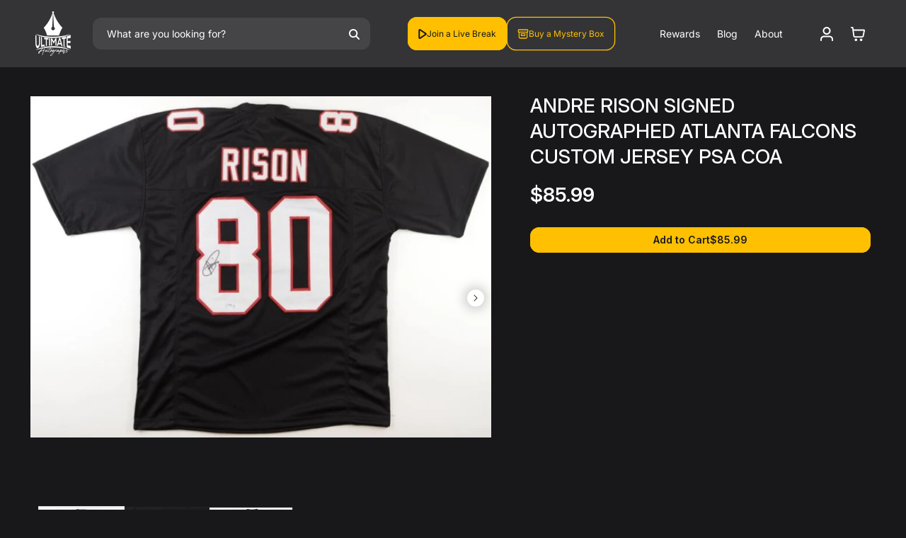

--- FILE ---
content_type: text/html; charset=utf-8
request_url: https://ultimateautographs.com/products/andre-rison-signed-autographed-atlanta-falcons-custom-jersey-psa-coa-2
body_size: 45045
content:















<!doctype html>
<html class="js" lang="en">
  <head>
  





      
<script type="text/javascript">
var a = window.performance && window.performance.mark;
if (a) {
  window.performance.mark("shopsheriff.amp-snippet.start");
}
var doc = document;
var redirect = "/cart" === window.location.pathname
&& (doc.referrer.includes("ampproject.org") || doc.referrer.includes("/a/s/") )
&& !doc.location.search.includes("utm");

if(redirect) {
  var f = doc.location.search ? "&" : "?";
  window.location =
    window.location.origin
  + window.location.pathname
  + f
  + "utm_source=shopsheriff&utm_medium=amp&utm_campaign=shopsheriff&utm_content=add-to-cart";
}
if (a) {
  window.performance.mark("shopsheriff.amp-snippet.end");
}
      </script>


   <link rel="amphtml" href="https://ultimateautographs.com/a/s/products/andre-rison-signed-autographed-atlanta-falcons-custom-jersey-psa-coa-2">



  <!-- BEGIN SMART RECOGNITION CODE -->
  <script type="text/javascript">
  if (!document.cookie || document.cookie.indexOf('AVPDCAP=') == -1) {
    document.write('<scr'+'ipt src="https://portal.smartrecognition.com/servlet/view/dynamic/javascript/zone?zid=7801&pid=5316&resolution='+(window.innerWidth||screen.width)+'x'+(window.innerHeight||screen.height)+'&random='+Math.floor(89999999*Math.random()+10000000)+'&millis='+new Date().getTime()+'&referrer='+encodeURIComponent((window!=top&&window.location.ancestorOrigins)?window.location.ancestorOrigins[window.location.ancestorOrigins.length-1]:document.location)+'" type="text/javascript"></scr'+'ipt>');
  }
  </script>
  <!-- END SMART RECOGNITION CODE -->
  <script type="text/javascript">
    (function(c,l,a,r,i,t,y){
        c[a]=c[a]||function(){(c[a].q=c[a].q||[]).push(arguments)};
        t=l.createElement(r);t.async=1;t.src="https://www.clarity.ms/tag/"+i;
        y=l.getElementsByTagName(r)[0];y.parentNode.insertBefore(t,y);
    })(window, document, "clarity", "script", "qk5jce45i2");
</script>

    
   <!-- Snap Pixel Code -->
<script type='text/javascripts'>
(function(e,t,n){if(e.snaptr)return;var a=e.snaptr=function()
{a.handleRequest?a.handleRequest.apply(a,arguments):a.queue.push(arguments)};
a.queue=[];var s='script';r=t.createElement(s);r.async=!0;
r.src=n;var u=t.getElementsByTagName(s)[0];
u.parentNode.insertBefore(r,u);})(window,document,
'https://sc-static.net/scevent.min.js');

snaptr('init', '5dde252a-5ae6-440b-a39c-85219b161b23', {
'user_email': '__INSERT_USER_EMAIL__'
});

  
snaptr('track', 'PAGE_VIEW');

</script>
<!-- End Snap Pixel Code -->
    <script data-src="https://www.googleoptimize.com/optimize.js?id=OPT-NQFHJQ9"></script>
    <meta charset="utf-8">
    <meta http-equiv="X-UA-Compatible" content="IE=edge">
    <meta name="viewport" content="width=device-width,initial-scale=1">
    <meta name="theme-color" content="">
    <link rel="canonical" href="https://ultimateautographs.com/products/andre-rison-signed-autographed-atlanta-falcons-custom-jersey-psa-coa-2"><link rel="icon" type="image/png" href="//ultimateautographs.com/cdn/shop/files/UA_Favicon.png?crop=center&height=32&v=1742500315&width=32"><link rel="preconnect" href="https://fonts.shopifycdn.com" crossorigin><title>
      ANDRE RISON SIGNED AUTOGRAPHED ATLANTA FALCONS CUSTOM JERSEY PSA COA
 &ndash; Ultimate Autographs</title>

    

    

<meta property="og:site_name" content="Ultimate Autographs">
<meta property="og:url" content="https://ultimateautographs.com/products/andre-rison-signed-autographed-atlanta-falcons-custom-jersey-psa-coa-2">
<meta property="og:title" content="ANDRE RISON SIGNED AUTOGRAPHED ATLANTA FALCONS CUSTOM JERSEY PSA COA">
<meta property="og:type" content="product">
<meta property="og:description" content="Ultimate Autographs is the best place on the internet for autographed sports memorabilia mystery live box breaks. Get your chance at winning an autographed helmet, jersey, card, football, or mini helmet for a fraction of the cost! Our Breaks are LIVE everyday, so secure your spot now!"><meta property="og:image" content="http://ultimateautographs.com/cdn/shop/products/6c6862c7c9b5f7ae0e769fe55484b8e3.jpg?v=1701753307">
  <meta property="og:image:secure_url" content="https://ultimateautographs.com/cdn/shop/products/6c6862c7c9b5f7ae0e769fe55484b8e3.jpg?v=1701753307">
  <meta property="og:image:width" content="800">
  <meta property="og:image:height" content="592"><meta property="og:price:amount" content="85.99">
  <meta property="og:price:currency" content="USD"><meta name="twitter:site" content="@UltimateGraphs"><meta name="twitter:card" content="summary_large_image">
<meta name="twitter:title" content="ANDRE RISON SIGNED AUTOGRAPHED ATLANTA FALCONS CUSTOM JERSEY PSA COA">
<meta name="twitter:description" content="Ultimate Autographs is the best place on the internet for autographed sports memorabilia mystery live box breaks. Get your chance at winning an autographed helmet, jersey, card, football, or mini helmet for a fraction of the cost! Our Breaks are LIVE everyday, so secure your spot now!">


    <script src="//ultimateautographs.com/cdn/shop/t/104/assets/constants.js?v=132983761750457495441767272560" defer="defer"></script>
    <script src="//ultimateautographs.com/cdn/shop/t/104/assets/pubsub.js?v=25310214064522200911767272561" defer="defer"></script>
    <script src="//ultimateautographs.com/cdn/shop/t/104/assets/series-quantity.js?v=104183586716716934301767785778" defer="defer"></script>
    <script src="//ultimateautographs.com/cdn/shop/t/104/assets/global.js?v=71492264170417427831767272560" defer="defer"></script>
    <script src="//ultimateautographs.com/cdn/shop/t/104/assets/details-disclosure.js?v=13653116266235556501767272561" defer="defer"></script>
    <script src="//ultimateautographs.com/cdn/shop/t/104/assets/details-modal.js?v=25581673532751508451767272561" defer="defer"></script>
    <script src="//ultimateautographs.com/cdn/shop/t/104/assets/search-form.js?v=133129549252120666541767272561" defer="defer"></script>    
    <script src="https://ajax.googleapis.com/ajax/libs/jquery/3.5.1/jquery.min.js"></script>
    <script src="https://cdn.jsdelivr.net/npm/swiper@11/swiper-bundle.min.js"></script>

    <script src="https://player.twitch.tv/js/embed/v1.js" defer="defer"></script>
  <script>window.performance && window.performance.mark && window.performance.mark('shopify.content_for_header.start');</script><meta id="shopify-digital-wallet" name="shopify-digital-wallet" content="/1670873145/digital_wallets/dialog">
<meta name="shopify-checkout-api-token" content="b199e368276d783d92e1fd801af63c40">
<meta id="in-context-paypal-metadata" data-shop-id="1670873145" data-venmo-supported="true" data-environment="production" data-locale="en_US" data-paypal-v4="true" data-currency="USD">
<link rel="alternate" type="application/json+oembed" href="https://ultimateautographs.com/products/andre-rison-signed-autographed-atlanta-falcons-custom-jersey-psa-coa-2.oembed">
<script async="async" src="/checkouts/internal/preloads.js?locale=en-US"></script>
<script id="shopify-features" type="application/json">{"accessToken":"b199e368276d783d92e1fd801af63c40","betas":["rich-media-storefront-analytics"],"domain":"ultimateautographs.com","predictiveSearch":true,"shopId":1670873145,"locale":"en"}</script>
<script>var Shopify = Shopify || {};
Shopify.shop = "ultimateautographs.myshopify.com";
Shopify.locale = "en";
Shopify.currency = {"active":"USD","rate":"1.0"};
Shopify.country = "US";
Shopify.theme = {"name":"🟩Build V.1.0 | EcomLuxx working | DO NOT DELETE","id":146727731353,"schema_name":"Dawn","schema_version":"15.4.0","theme_store_id":null,"role":"main"};
Shopify.theme.handle = "null";
Shopify.theme.style = {"id":null,"handle":null};
Shopify.cdnHost = "ultimateautographs.com/cdn";
Shopify.routes = Shopify.routes || {};
Shopify.routes.root = "/";</script>
<script type="module">!function(o){(o.Shopify=o.Shopify||{}).modules=!0}(window);</script>
<script>!function(o){function n(){var o=[];function n(){o.push(Array.prototype.slice.apply(arguments))}return n.q=o,n}var t=o.Shopify=o.Shopify||{};t.loadFeatures=n(),t.autoloadFeatures=n()}(window);</script>
<script id="shop-js-analytics" type="application/json">{"pageType":"product"}</script>
<script defer="defer" async type="module" src="//ultimateautographs.com/cdn/shopifycloud/shop-js/modules/v2/client.init-shop-cart-sync_BT-GjEfc.en.esm.js"></script>
<script defer="defer" async type="module" src="//ultimateautographs.com/cdn/shopifycloud/shop-js/modules/v2/chunk.common_D58fp_Oc.esm.js"></script>
<script defer="defer" async type="module" src="//ultimateautographs.com/cdn/shopifycloud/shop-js/modules/v2/chunk.modal_xMitdFEc.esm.js"></script>
<script type="module">
  await import("//ultimateautographs.com/cdn/shopifycloud/shop-js/modules/v2/client.init-shop-cart-sync_BT-GjEfc.en.esm.js");
await import("//ultimateautographs.com/cdn/shopifycloud/shop-js/modules/v2/chunk.common_D58fp_Oc.esm.js");
await import("//ultimateautographs.com/cdn/shopifycloud/shop-js/modules/v2/chunk.modal_xMitdFEc.esm.js");

  window.Shopify.SignInWithShop?.initShopCartSync?.({"fedCMEnabled":true,"windoidEnabled":true});

</script>
<script>(function() {
  var isLoaded = false;
  function asyncLoad() {
    if (isLoaded) return;
    isLoaded = true;
    var urls = ["https:\/\/cdn-loyalty.yotpo.com\/loader\/nv02844QGT1ypMGfJbiCAw.js?shop=ultimateautographs.myshopify.com","https:\/\/s3.amazonaws.com\/jstags\/25570-621122e02174.js?shop=ultimateautographs.myshopify.com","https:\/\/cdn.shopify.com\/s\/files\/1\/0016\/7087\/3145\/t\/61\/assets\/affirmShopify.js?v=1682623146\u0026shop=ultimateautographs.myshopify.com","https:\/\/tnc-app.herokuapp.com\/get_script\/9c73760815e411ee8c716aeaddd9d16b.js?v=584585\u0026shop=ultimateautographs.myshopify.com","\/\/cdn.shopify.com\/proxy\/64ea9170f07fcc7cd4e309a5cc5df017f7568895e6c7ec23a54f152529a382c6\/cdn.nfcube.com\/instafeed-83125ff2d5ec85afe96e6bc103c2cda2.js?shop=ultimateautographs.myshopify.com\u0026sp-cache-control=cHVibGljLCBtYXgtYWdlPTkwMA","https:\/\/cdn.attn.tv\/ultimateautographs\/dtag.js?shop=ultimateautographs.myshopify.com","\/\/cdn.shopify.com\/proxy\/ccee40fed949dc100eb21c6bc7391c03066ce92331aabf27680876e96ada2803\/api.goaffpro.com\/loader.js?shop=ultimateautographs.myshopify.com\u0026sp-cache-control=cHVibGljLCBtYXgtYWdlPTkwMA","https:\/\/na.shgcdn3.com\/pixel-collector.js?shop=ultimateautographs.myshopify.com"];
    for (var i = 0; i < urls.length; i++) {
      var s = document.createElement('script');
      s.type = 'text/javascript';
      s.async = true;
      s.src = urls[i];
      var x = document.getElementsByTagName('script')[0];
      x.parentNode.insertBefore(s, x);
    }
  };
  if(window.attachEvent) {
    window.attachEvent('onload', asyncLoad);
  } else {
    window.addEventListener('load', asyncLoad, false);
  }
})();</script>
<script id="__st">var __st={"a":1670873145,"offset":-21600,"reqid":"860374b5-ea0c-4b14-bfc5-78b3eb794907-1769521885","pageurl":"ultimateautographs.com\/products\/andre-rison-signed-autographed-atlanta-falcons-custom-jersey-psa-coa-2","u":"f497755b5803","p":"product","rtyp":"product","rid":7796408516761};</script>
<script>window.ShopifyPaypalV4VisibilityTracking = true;</script>
<script id="captcha-bootstrap">!function(){'use strict';const t='contact',e='account',n='new_comment',o=[[t,t],['blogs',n],['comments',n],[t,'customer']],c=[[e,'customer_login'],[e,'guest_login'],[e,'recover_customer_password'],[e,'create_customer']],r=t=>t.map((([t,e])=>`form[action*='/${t}']:not([data-nocaptcha='true']) input[name='form_type'][value='${e}']`)).join(','),a=t=>()=>t?[...document.querySelectorAll(t)].map((t=>t.form)):[];function s(){const t=[...o],e=r(t);return a(e)}const i='password',u='form_key',d=['recaptcha-v3-token','g-recaptcha-response','h-captcha-response',i],f=()=>{try{return window.sessionStorage}catch{return}},m='__shopify_v',_=t=>t.elements[u];function p(t,e,n=!1){try{const o=window.sessionStorage,c=JSON.parse(o.getItem(e)),{data:r}=function(t){const{data:e,action:n}=t;return t[m]||n?{data:e,action:n}:{data:t,action:n}}(c);for(const[e,n]of Object.entries(r))t.elements[e]&&(t.elements[e].value=n);n&&o.removeItem(e)}catch(o){console.error('form repopulation failed',{error:o})}}const l='form_type',E='cptcha';function T(t){t.dataset[E]=!0}const w=window,h=w.document,L='Shopify',v='ce_forms',y='captcha';let A=!1;((t,e)=>{const n=(g='f06e6c50-85a8-45c8-87d0-21a2b65856fe',I='https://cdn.shopify.com/shopifycloud/storefront-forms-hcaptcha/ce_storefront_forms_captcha_hcaptcha.v1.5.2.iife.js',D={infoText:'Protected by hCaptcha',privacyText:'Privacy',termsText:'Terms'},(t,e,n)=>{const o=w[L][v],c=o.bindForm;if(c)return c(t,g,e,D).then(n);var r;o.q.push([[t,g,e,D],n]),r=I,A||(h.body.append(Object.assign(h.createElement('script'),{id:'captcha-provider',async:!0,src:r})),A=!0)});var g,I,D;w[L]=w[L]||{},w[L][v]=w[L][v]||{},w[L][v].q=[],w[L][y]=w[L][y]||{},w[L][y].protect=function(t,e){n(t,void 0,e),T(t)},Object.freeze(w[L][y]),function(t,e,n,w,h,L){const[v,y,A,g]=function(t,e,n){const i=e?o:[],u=t?c:[],d=[...i,...u],f=r(d),m=r(i),_=r(d.filter((([t,e])=>n.includes(e))));return[a(f),a(m),a(_),s()]}(w,h,L),I=t=>{const e=t.target;return e instanceof HTMLFormElement?e:e&&e.form},D=t=>v().includes(t);t.addEventListener('submit',(t=>{const e=I(t);if(!e)return;const n=D(e)&&!e.dataset.hcaptchaBound&&!e.dataset.recaptchaBound,o=_(e),c=g().includes(e)&&(!o||!o.value);(n||c)&&t.preventDefault(),c&&!n&&(function(t){try{if(!f())return;!function(t){const e=f();if(!e)return;const n=_(t);if(!n)return;const o=n.value;o&&e.removeItem(o)}(t);const e=Array.from(Array(32),(()=>Math.random().toString(36)[2])).join('');!function(t,e){_(t)||t.append(Object.assign(document.createElement('input'),{type:'hidden',name:u})),t.elements[u].value=e}(t,e),function(t,e){const n=f();if(!n)return;const o=[...t.querySelectorAll(`input[type='${i}']`)].map((({name:t})=>t)),c=[...d,...o],r={};for(const[a,s]of new FormData(t).entries())c.includes(a)||(r[a]=s);n.setItem(e,JSON.stringify({[m]:1,action:t.action,data:r}))}(t,e)}catch(e){console.error('failed to persist form',e)}}(e),e.submit())}));const S=(t,e)=>{t&&!t.dataset[E]&&(n(t,e.some((e=>e===t))),T(t))};for(const o of['focusin','change'])t.addEventListener(o,(t=>{const e=I(t);D(e)&&S(e,y())}));const B=e.get('form_key'),M=e.get(l),P=B&&M;t.addEventListener('DOMContentLoaded',(()=>{const t=y();if(P)for(const e of t)e.elements[l].value===M&&p(e,B);[...new Set([...A(),...v().filter((t=>'true'===t.dataset.shopifyCaptcha))])].forEach((e=>S(e,t)))}))}(h,new URLSearchParams(w.location.search),n,t,e,['guest_login'])})(!0,!0)}();</script>
<script integrity="sha256-4kQ18oKyAcykRKYeNunJcIwy7WH5gtpwJnB7kiuLZ1E=" data-source-attribution="shopify.loadfeatures" defer="defer" src="//ultimateautographs.com/cdn/shopifycloud/storefront/assets/storefront/load_feature-a0a9edcb.js" crossorigin="anonymous"></script>
<script data-source-attribution="shopify.dynamic_checkout.dynamic.init">var Shopify=Shopify||{};Shopify.PaymentButton=Shopify.PaymentButton||{isStorefrontPortableWallets:!0,init:function(){window.Shopify.PaymentButton.init=function(){};var t=document.createElement("script");t.src="https://ultimateautographs.com/cdn/shopifycloud/portable-wallets/latest/portable-wallets.en.js",t.type="module",document.head.appendChild(t)}};
</script>
<script data-source-attribution="shopify.dynamic_checkout.buyer_consent">
  function portableWalletsHideBuyerConsent(e){var t=document.getElementById("shopify-buyer-consent"),n=document.getElementById("shopify-subscription-policy-button");t&&n&&(t.classList.add("hidden"),t.setAttribute("aria-hidden","true"),n.removeEventListener("click",e))}function portableWalletsShowBuyerConsent(e){var t=document.getElementById("shopify-buyer-consent"),n=document.getElementById("shopify-subscription-policy-button");t&&n&&(t.classList.remove("hidden"),t.removeAttribute("aria-hidden"),n.addEventListener("click",e))}window.Shopify?.PaymentButton&&(window.Shopify.PaymentButton.hideBuyerConsent=portableWalletsHideBuyerConsent,window.Shopify.PaymentButton.showBuyerConsent=portableWalletsShowBuyerConsent);
</script>
<script data-source-attribution="shopify.dynamic_checkout.cart.bootstrap">document.addEventListener("DOMContentLoaded",(function(){function t(){return document.querySelector("shopify-accelerated-checkout-cart, shopify-accelerated-checkout")}if(t())Shopify.PaymentButton.init();else{new MutationObserver((function(e,n){t()&&(Shopify.PaymentButton.init(),n.disconnect())})).observe(document.body,{childList:!0,subtree:!0})}}));
</script>
<link id="shopify-accelerated-checkout-styles" rel="stylesheet" media="screen" href="https://ultimateautographs.com/cdn/shopifycloud/portable-wallets/latest/accelerated-checkout-backwards-compat.css" crossorigin="anonymous">
<style id="shopify-accelerated-checkout-cart">
        #shopify-buyer-consent {
  margin-top: 1em;
  display: inline-block;
  width: 100%;
}

#shopify-buyer-consent.hidden {
  display: none;
}

#shopify-subscription-policy-button {
  background: none;
  border: none;
  padding: 0;
  text-decoration: underline;
  font-size: inherit;
  cursor: pointer;
}

#shopify-subscription-policy-button::before {
  box-shadow: none;
}

      </style>
<script id="sections-script" data-sections="header" defer="defer" src="//ultimateautographs.com/cdn/shop/t/104/compiled_assets/scripts.js?v=28512"></script>
<script>window.performance && window.performance.mark && window.performance.mark('shopify.content_for_header.end');</script>
  





  <script type="text/javascript">
    
      window.__shgMoneyFormat = window.__shgMoneyFormat || {"USD":{"currency":"USD","currency_symbol":"$","currency_symbol_location":"left","decimal_places":2,"decimal_separator":".","thousands_separator":","}};
    
    window.__shgCurrentCurrencyCode = window.__shgCurrentCurrencyCode || {
      currency: "USD",
      currency_symbol: "$",
      decimal_separator: ".",
      thousands_separator: ",",
      decimal_places: 2,
      currency_symbol_location: "left"
    };
  </script>



    <link rel="stylesheet" href="https://cdn.jsdelivr.net/npm/swiper@11/swiper-bundle.min.css" />
    <link href="https://fonts.googleapis.com/css2?family=Inter:ital,opsz,wght@0,14..32,100..900;1,14..32,100..900&display=swap" rel="stylesheet">

    <style data-shopify>
      @font-face {
  font-family: Inter;
  font-weight: 400;
  font-style: normal;
  font-display: swap;
  src: url("//ultimateautographs.com/cdn/fonts/inter/inter_n4.b2a3f24c19b4de56e8871f609e73ca7f6d2e2bb9.woff2") format("woff2"),
       url("//ultimateautographs.com/cdn/fonts/inter/inter_n4.af8052d517e0c9ffac7b814872cecc27ae1fa132.woff") format("woff");
}

      @font-face {
  font-family: Inter;
  font-weight: 700;
  font-style: normal;
  font-display: swap;
  src: url("//ultimateautographs.com/cdn/fonts/inter/inter_n7.02711e6b374660cfc7915d1afc1c204e633421e4.woff2") format("woff2"),
       url("//ultimateautographs.com/cdn/fonts/inter/inter_n7.6dab87426f6b8813070abd79972ceaf2f8d3b012.woff") format("woff");
}

      @font-face {
  font-family: Inter;
  font-weight: 400;
  font-style: italic;
  font-display: swap;
  src: url("//ultimateautographs.com/cdn/fonts/inter/inter_i4.feae1981dda792ab80d117249d9c7e0f1017e5b3.woff2") format("woff2"),
       url("//ultimateautographs.com/cdn/fonts/inter/inter_i4.62773b7113d5e5f02c71486623cf828884c85c6e.woff") format("woff");
}

      @font-face {
  font-family: Inter;
  font-weight: 700;
  font-style: italic;
  font-display: swap;
  src: url("//ultimateautographs.com/cdn/fonts/inter/inter_i7.b377bcd4cc0f160622a22d638ae7e2cd9b86ea4c.woff2") format("woff2"),
       url("//ultimateautographs.com/cdn/fonts/inter/inter_i7.7c69a6a34e3bb44fcf6f975857e13b9a9b25beb4.woff") format("woff");
}

      @font-face {
  font-family: Inter;
  font-weight: 700;
  font-style: normal;
  font-display: swap;
  src: url("//ultimateautographs.com/cdn/fonts/inter/inter_n7.02711e6b374660cfc7915d1afc1c204e633421e4.woff2") format("woff2"),
       url("//ultimateautographs.com/cdn/fonts/inter/inter_n7.6dab87426f6b8813070abd79972ceaf2f8d3b012.woff") format("woff");
}


      
        :root,
        .color-scheme-1 {
          --color-background: 24,24,26;
        
          --gradient-background: #18181a;
        

        

        --color-foreground: 233,234,235;
        --color-background-contrast: 148,148,157;
        --color-shadow: 18,18,18;
        --color-button: 254,192,0;
        --color-button-text: 24,24,26;
        --color-secondary-button: 24,24,26;
        --color-secondary-button-text: 254,192,0;
        --color-link: 254,192,0;
        --color-badge-foreground: 233,234,235;
        --color-badge-background: 24,24,26;
        --color-badge-border: 233,234,235;
        --payment-terms-background-color: rgb(24 24 26);
      }
      
        
        .color-scheme-2 {
          --color-background: 254,192,0;
        
          --gradient-background: #fec000;
        

        

        --color-foreground: 24,24,26;
        --color-background-contrast: 127,96,0;
        --color-shadow: 18,18,18;
        --color-button: 18,18,18;
        --color-button-text: 243,243,243;
        --color-secondary-button: 254,192,0;
        --color-secondary-button-text: 18,18,18;
        --color-link: 18,18,18;
        --color-badge-foreground: 24,24,26;
        --color-badge-background: 254,192,0;
        --color-badge-border: 24,24,26;
        --payment-terms-background-color: rgb(254 192 0);
      }
      
        
        .color-scheme-3 {
          --color-background: 43,43,44;
        
          --gradient-background: #2b2b2c;
        

        

        --color-foreground: 180,180,184;
        --color-background-contrast: 56,56,57;
        --color-shadow: 18,18,18;
        --color-button: 255,255,255;
        --color-button-text: 0,0,0;
        --color-secondary-button: 43,43,44;
        --color-secondary-button-text: 255,255,255;
        --color-link: 255,255,255;
        --color-badge-foreground: 180,180,184;
        --color-badge-background: 43,43,44;
        --color-badge-border: 180,180,184;
        --payment-terms-background-color: rgb(43 43 44);
      }
      
        
        .color-scheme-4 {
          --color-background: 18,18,18;
        
          --gradient-background: #121212;
        

        

        --color-foreground: 255,255,255;
        --color-background-contrast: 146,146,146;
        --color-shadow: 18,18,18;
        --color-button: 255,255,255;
        --color-button-text: 18,18,18;
        --color-secondary-button: 18,18,18;
        --color-secondary-button-text: 255,255,255;
        --color-link: 255,255,255;
        --color-badge-foreground: 255,255,255;
        --color-badge-background: 18,18,18;
        --color-badge-border: 255,255,255;
        --payment-terms-background-color: rgb(18 18 18);
      }
      
        
        .color-scheme-5 {
          --color-background: 52,52,54;
        
          --gradient-background: #343436;
        

        

        --color-foreground: 255,255,255;
        --color-background-contrast: 65,65,67;
        --color-shadow: 18,18,18;
        --color-button: 254,192,0;
        --color-button-text: 24,24,26;
        --color-secondary-button: 52,52,54;
        --color-secondary-button-text: 254,192,0;
        --color-link: 254,192,0;
        --color-badge-foreground: 255,255,255;
        --color-badge-background: 52,52,54;
        --color-badge-border: 255,255,255;
        --payment-terms-background-color: rgb(52 52 54);
      }
      
        
        .color-scheme-d9bba492-ed23-4d10-bb85-0b513aff75e0 {
          --color-background: 24,24,26;
        
          --gradient-background: #18181a;
        

        

        --color-foreground: 180,180,184;
        --color-background-contrast: 148,148,157;
        --color-shadow: 18,18,18;
        --color-button: 254,192,0;
        --color-button-text: 24,24,26;
        --color-secondary-button: 24,24,26;
        --color-secondary-button-text: 254,192,0;
        --color-link: 254,192,0;
        --color-badge-foreground: 180,180,184;
        --color-badge-background: 24,24,26;
        --color-badge-border: 180,180,184;
        --payment-terms-background-color: rgb(24 24 26);
      }
      

      body, .color-scheme-1, .color-scheme-2, .color-scheme-3, .color-scheme-4, .color-scheme-5, .color-scheme-d9bba492-ed23-4d10-bb85-0b513aff75e0 {
        color: rgba(var(--color-foreground), 1);
        background-color: rgb(var(--color-background));
      }

      :root {
        --font-body-family: Inter, sans-serif;
        --font-body-style: normal;
        --font-body-weight: 400;
        --font-body-weight-bold: 700;

        --font-heading-family: Inter, sans-serif;
        --font-heading-style: normal;
        --font-heading-weight: 700;

        --font-body-scale: 1.0;
        --font-heading-scale: 1.0;

        --media-padding: px;
        --media-border-opacity: 0.05;
        --media-border-width: 1px;
        --media-radius: 0px;
        --media-shadow-opacity: 0.0;
        --media-shadow-horizontal-offset: 0px;
        --media-shadow-vertical-offset: 4px;
        --media-shadow-blur-radius: 5px;
        --media-shadow-visible: 0;

        --page-width: 150rem;
        --page-width-margin: 0rem;

        --product-card-image-padding: 0.0rem;
        --product-card-corner-radius: 0.0rem;
        --product-card-text-alignment: left;
        --product-card-border-width: 0.0rem;
        --product-card-border-opacity: 0.1;
        --product-card-shadow-opacity: 0.0;
        --product-card-shadow-visible: 0;
        --product-card-shadow-horizontal-offset: 0.0rem;
        --product-card-shadow-vertical-offset: 0.4rem;
        --product-card-shadow-blur-radius: 0.5rem;

        --collection-card-image-padding: 0.0rem;
        --collection-card-corner-radius: 0.0rem;
        --collection-card-text-alignment: left;
        --collection-card-border-width: 0.0rem;
        --collection-card-border-opacity: 0.1;
        --collection-card-shadow-opacity: 0.0;
        --collection-card-shadow-visible: 0;
        --collection-card-shadow-horizontal-offset: 0.0rem;
        --collection-card-shadow-vertical-offset: 0.4rem;
        --collection-card-shadow-blur-radius: 0.5rem;

        --blog-card-image-padding: 0.0rem;
        --blog-card-corner-radius: 0.0rem;
        --blog-card-text-alignment: left;
        --blog-card-border-width: 0.0rem;
        --blog-card-border-opacity: 0.1;
        --blog-card-shadow-opacity: 0.0;
        --blog-card-shadow-visible: 0;
        --blog-card-shadow-horizontal-offset: 0.0rem;
        --blog-card-shadow-vertical-offset: 0.4rem;
        --blog-card-shadow-blur-radius: 0.5rem;

        --badge-corner-radius: 4.0rem;

        --popup-border-width: 1px;
        --popup-border-opacity: 0.1;
        --popup-corner-radius: 0px;
        --popup-shadow-opacity: 0.05;
        --popup-shadow-horizontal-offset: 0px;
        --popup-shadow-vertical-offset: 4px;
        --popup-shadow-blur-radius: 5px;

        --drawer-border-width: 1px;
        --drawer-border-opacity: 0.1;
        --drawer-shadow-opacity: 0.0;
        --drawer-shadow-horizontal-offset: 0px;
        --drawer-shadow-vertical-offset: 4px;
        --drawer-shadow-blur-radius: 5px;

        --spacing-sections-desktop: 0px;
        --spacing-sections-mobile: 0px;

        --grid-desktop-vertical-spacing: 24px;
        --grid-desktop-horizontal-spacing: 24px;
        --grid-mobile-vertical-spacing: 12px;
        --grid-mobile-horizontal-spacing: 12px;

        --text-boxes-border-opacity: 0.1;
        --text-boxes-border-width: 0px;
        --text-boxes-radius: 0px;
        --text-boxes-shadow-opacity: 0.0;
        --text-boxes-shadow-visible: 0;
        --text-boxes-shadow-horizontal-offset: 0px;
        --text-boxes-shadow-vertical-offset: 4px;
        --text-boxes-shadow-blur-radius: 5px;

        --buttons-radius: 12px;
        --buttons-radius-outset: 13px;
        --buttons-border-width: 1px;
        --buttons-border-opacity: 1.0;
        --buttons-shadow-opacity: 0.0;
        --buttons-shadow-visible: 0;
        --buttons-shadow-horizontal-offset: 0px;
        --buttons-shadow-vertical-offset: 4px;
        --buttons-shadow-blur-radius: 5px;
        --buttons-border-offset: 0.3px;

        --inputs-radius: 0px;
        --inputs-border-width: 1px;
        --inputs-border-opacity: 0.55;
        --inputs-shadow-opacity: 0.0;
        --inputs-shadow-horizontal-offset: 0px;
        --inputs-margin-offset: 0px;
        --inputs-shadow-vertical-offset: 4px;
        --inputs-shadow-blur-radius: 5px;
        --inputs-radius-outset: 0px;

        --variant-pills-radius: 40px;
        --variant-pills-border-width: 1px;
        --variant-pills-border-opacity: 0.55;
        --variant-pills-shadow-opacity: 0.0;
        --variant-pills-shadow-horizontal-offset: 0px;
        --variant-pills-shadow-vertical-offset: 4px;
        --variant-pills-shadow-blur-radius: 5px;
      }

      *,
      *::before,
      *::after {
        box-sizing: border-box;
        margin: 0;
        padding: 0;
      }

      html {
        box-sizing: border-box;
        font-size: calc(var(--font-body-scale) * 62.5%);
        height: 100%;
      }

      body {
        display: grid;
        grid-template-rows: auto auto 1fr auto;
        grid-template-columns: 100%;
        min-height: 100%;
        margin: 0;
        font-size: 14px;
        letter-spacing: 0;
        line-height: calc(1 + 0.8 / var(--font-body-scale));
        font-family: var(--font-body-family);
        font-style: var(--font-body-style);
        font-weight: var(--font-body-weight);
      }
    </style>

    <link href="//ultimateautographs.com/cdn/shop/t/104/assets/base.css?v=113003577789253204121767856431" rel="stylesheet" type="text/css" media="all" />
    <link rel="stylesheet" href="//ultimateautographs.com/cdn/shop/t/104/assets/component-cart-items.css?v=87303577232170608981767272559" media="print" onload="this.media='all'"><link href="//ultimateautographs.com/cdn/shop/t/104/assets/component-cart-drawer.css?v=42133782087319607441767615908" rel="stylesheet" type="text/css" media="all" />
      <link href="//ultimateautographs.com/cdn/shop/t/104/assets/component-cart.css?v=145361810619356439251767272559" rel="stylesheet" type="text/css" media="all" />
      <link href="//ultimateautographs.com/cdn/shop/t/104/assets/component-totals.css?v=15906652033866631521767272559" rel="stylesheet" type="text/css" media="all" />
      <link href="//ultimateautographs.com/cdn/shop/t/104/assets/component-price.css?v=53869863082874516671767272559" rel="stylesheet" type="text/css" media="all" />
      <link href="//ultimateautographs.com/cdn/shop/t/104/assets/component-discounts.css?v=152760482443307489271767272560" rel="stylesheet" type="text/css" media="all" />

      <link rel="preload" as="font" href="//ultimateautographs.com/cdn/fonts/inter/inter_n4.b2a3f24c19b4de56e8871f609e73ca7f6d2e2bb9.woff2" type="font/woff2" crossorigin>
      

      <link rel="preload" as="font" href="//ultimateautographs.com/cdn/fonts/inter/inter_n7.02711e6b374660cfc7915d1afc1c204e633421e4.woff2" type="font/woff2" crossorigin>
      
<link href="//ultimateautographs.com/cdn/shop/t/104/assets/component-localization-form.css?v=170315343355214948141767272559" rel="stylesheet" type="text/css" media="all" />
      <script src="//ultimateautographs.com/cdn/shop/t/104/assets/localization-form.js?v=144176611646395275351767272559" defer="defer"></script><link
        rel="stylesheet"
        href="//ultimateautographs.com/cdn/shop/t/104/assets/component-predictive-search.css?v=118923337488134913561767272558"
        media="print"
        onload="this.media='all'"
      ><script>
      if (Shopify.designMode) {
        document.documentElement.classList.add('shopify-design-mode');
      }
    </script>
    <script>
    
    
    
    
    var gsf_conversion_data = {page_type : 'product', event : 'view_item', data : {product_data : [{variant_id : 43644239184025, product_id : 7796408516761, name : "ANDRE RISON SIGNED AUTOGRAPHED ATLANTA FALCONS CUSTOM JERSEY PSA COA", price : "85.99", currency : "USD", sku : "", brand : "bulldogsportsmemorabilia3072", variant : "Default Title", category : "", quantity : "3" }], total_price : "85.99", shop_currency : "USD"}};
    
</script>

  <script type="text/javascripts">
      (function(c,l,a,r,i,t,y){
          c[a]=c[a]||function(){(c[a].q=c[a].q||[]).push(arguments)};
          t=l.createElement(r);t.async=1;t.src="https://www.clarity.ms/tag/"+i;
          y=l.getElementsByTagName(r)[0];y.parentNode.insertBefore(t,y);
      })(window, document, "clarity", "script", "fnmr9f4jjv");
  </script>
  <script src="https://www.googleoptimize.com/optimize.js?id=OPT-NLT7VMS"></script>
  
  <script src="https://cdn.intelligems.io/b78b33c1379a.js"></script>
  <meta name="google-site-verification" content="dYLhKFMl1AyEF_aILywqaHqeYqGNOc9pfwHW-LAD73c" />
  
  

<script type="text/javascript">
  
    window.SHG_CUSTOMER = null;
  
</script>







<!-- BEGIN app block: shopify://apps/yotpo-loyalty-rewards/blocks/loader-app-embed-block/2f9660df-5018-4e02-9868-ee1fb88d6ccd -->
    <script src="https://cdn-widgetsrepository.yotpo.com/v1/loader/nv02844QGT1ypMGfJbiCAw" async></script>




<!-- END app block --><!-- BEGIN app block: shopify://apps/klaviyo-email-marketing-sms/blocks/klaviyo-onsite-embed/2632fe16-c075-4321-a88b-50b567f42507 -->












  <script async src="https://static.klaviyo.com/onsite/js/URFmzS/klaviyo.js?company_id=URFmzS"></script>
  <script>!function(){if(!window.klaviyo){window._klOnsite=window._klOnsite||[];try{window.klaviyo=new Proxy({},{get:function(n,i){return"push"===i?function(){var n;(n=window._klOnsite).push.apply(n,arguments)}:function(){for(var n=arguments.length,o=new Array(n),w=0;w<n;w++)o[w]=arguments[w];var t="function"==typeof o[o.length-1]?o.pop():void 0,e=new Promise((function(n){window._klOnsite.push([i].concat(o,[function(i){t&&t(i),n(i)}]))}));return e}}})}catch(n){window.klaviyo=window.klaviyo||[],window.klaviyo.push=function(){var n;(n=window._klOnsite).push.apply(n,arguments)}}}}();</script>

  
    <script id="viewed_product">
      if (item == null) {
        var _learnq = _learnq || [];

        var MetafieldReviews = null
        var MetafieldYotpoRating = null
        var MetafieldYotpoCount = null
        var MetafieldLooxRating = null
        var MetafieldLooxCount = null
        var okendoProduct = null
        var okendoProductReviewCount = null
        var okendoProductReviewAverageValue = null
        try {
          // The following fields are used for Customer Hub recently viewed in order to add reviews.
          // This information is not part of __kla_viewed. Instead, it is part of __kla_viewed_reviewed_items
          MetafieldReviews = {};
          MetafieldYotpoRating = null
          MetafieldYotpoCount = null
          MetafieldLooxRating = null
          MetafieldLooxCount = null

          okendoProduct = null
          // If the okendo metafield is not legacy, it will error, which then requires the new json formatted data
          if (okendoProduct && 'error' in okendoProduct) {
            okendoProduct = null
          }
          okendoProductReviewCount = okendoProduct ? okendoProduct.reviewCount : null
          okendoProductReviewAverageValue = okendoProduct ? okendoProduct.reviewAverageValue : null
        } catch (error) {
          console.error('Error in Klaviyo onsite reviews tracking:', error);
        }

        var item = {
          Name: "ANDRE RISON SIGNED AUTOGRAPHED ATLANTA FALCONS CUSTOM JERSEY PSA COA",
          ProductID: 7796408516761,
          Categories: ["Atlanta Falcons","Atlanta Falcons Jerseys","Purchased Jersey","Sale items"],
          ImageURL: "https://ultimateautographs.com/cdn/shop/products/6c6862c7c9b5f7ae0e769fe55484b8e3_grande.jpg?v=1701753307",
          URL: "https://ultimateautographs.com/products/andre-rison-signed-autographed-atlanta-falcons-custom-jersey-psa-coa-2",
          Brand: "bulldogsportsmemorabilia3072",
          Price: "$85.99",
          Value: "85.99",
          CompareAtPrice: "$0.00"
        };
        _learnq.push(['track', 'Viewed Product', item]);
        _learnq.push(['trackViewedItem', {
          Title: item.Name,
          ItemId: item.ProductID,
          Categories: item.Categories,
          ImageUrl: item.ImageURL,
          Url: item.URL,
          Metadata: {
            Brand: item.Brand,
            Price: item.Price,
            Value: item.Value,
            CompareAtPrice: item.CompareAtPrice
          },
          metafields:{
            reviews: MetafieldReviews,
            yotpo:{
              rating: MetafieldYotpoRating,
              count: MetafieldYotpoCount,
            },
            loox:{
              rating: MetafieldLooxRating,
              count: MetafieldLooxCount,
            },
            okendo: {
              rating: okendoProductReviewAverageValue,
              count: okendoProductReviewCount,
            }
          }
        }]);
      }
    </script>
  




  <script>
    window.klaviyoReviewsProductDesignMode = false
  </script>







<!-- END app block --><!-- BEGIN app block: shopify://apps/attentive/blocks/attn-tag/8df62c72-8fe4-407e-a5b3-72132be30a0d --><script type="text/javascript" src="https://cdn.attn.tv/ultimateautographs/dtag.js?source=app-embed" defer="defer"></script>


<!-- END app block --><!-- BEGIN app block: shopify://apps/pagefly-page-builder/blocks/app-embed/83e179f7-59a0-4589-8c66-c0dddf959200 -->

<!-- BEGIN app snippet: pagefly-cro-ab-testing-main -->







<script>
  ;(function () {
    const url = new URL(window.location)
    const viewParam = url.searchParams.get('view')
    if (viewParam && viewParam.includes('variant-pf-')) {
      url.searchParams.set('pf_v', viewParam)
      url.searchParams.delete('view')
      window.history.replaceState({}, '', url)
    }
  })()
</script>



<script type='module'>
  
  window.PAGEFLY_CRO = window.PAGEFLY_CRO || {}

  window.PAGEFLY_CRO['data_debug'] = {
    original_template_suffix: "all_products",
    allow_ab_test: false,
    ab_test_start_time: 0,
    ab_test_end_time: 0,
    today_date_time: 1769521886000,
  }
  window.PAGEFLY_CRO['GA4'] = { enabled: false}
</script>

<!-- END app snippet -->








  <script src='https://cdn.shopify.com/extensions/019bf883-1122-7445-9dca-5d60e681c2c8/pagefly-page-builder-216/assets/pagefly-helper.js' defer='defer'></script>

  <script src='https://cdn.shopify.com/extensions/019bf883-1122-7445-9dca-5d60e681c2c8/pagefly-page-builder-216/assets/pagefly-general-helper.js' defer='defer'></script>

  <script src='https://cdn.shopify.com/extensions/019bf883-1122-7445-9dca-5d60e681c2c8/pagefly-page-builder-216/assets/pagefly-snap-slider.js' defer='defer'></script>

  <script src='https://cdn.shopify.com/extensions/019bf883-1122-7445-9dca-5d60e681c2c8/pagefly-page-builder-216/assets/pagefly-slideshow-v3.js' defer='defer'></script>

  <script src='https://cdn.shopify.com/extensions/019bf883-1122-7445-9dca-5d60e681c2c8/pagefly-page-builder-216/assets/pagefly-slideshow-v4.js' defer='defer'></script>

  <script src='https://cdn.shopify.com/extensions/019bf883-1122-7445-9dca-5d60e681c2c8/pagefly-page-builder-216/assets/pagefly-glider.js' defer='defer'></script>

  <script src='https://cdn.shopify.com/extensions/019bf883-1122-7445-9dca-5d60e681c2c8/pagefly-page-builder-216/assets/pagefly-slideshow-v1-v2.js' defer='defer'></script>

  <script src='https://cdn.shopify.com/extensions/019bf883-1122-7445-9dca-5d60e681c2c8/pagefly-page-builder-216/assets/pagefly-product-media.js' defer='defer'></script>

  <script src='https://cdn.shopify.com/extensions/019bf883-1122-7445-9dca-5d60e681c2c8/pagefly-page-builder-216/assets/pagefly-product.js' defer='defer'></script>


<script id='pagefly-helper-data' type='application/json'>
  {
    "page_optimization": {
      "assets_prefetching": false
    },
    "elements_asset_mapper": {
      "Accordion": "https://cdn.shopify.com/extensions/019bf883-1122-7445-9dca-5d60e681c2c8/pagefly-page-builder-216/assets/pagefly-accordion.js",
      "Accordion3": "https://cdn.shopify.com/extensions/019bf883-1122-7445-9dca-5d60e681c2c8/pagefly-page-builder-216/assets/pagefly-accordion3.js",
      "CountDown": "https://cdn.shopify.com/extensions/019bf883-1122-7445-9dca-5d60e681c2c8/pagefly-page-builder-216/assets/pagefly-countdown.js",
      "GMap1": "https://cdn.shopify.com/extensions/019bf883-1122-7445-9dca-5d60e681c2c8/pagefly-page-builder-216/assets/pagefly-gmap.js",
      "GMap2": "https://cdn.shopify.com/extensions/019bf883-1122-7445-9dca-5d60e681c2c8/pagefly-page-builder-216/assets/pagefly-gmap.js",
      "GMapBasicV2": "https://cdn.shopify.com/extensions/019bf883-1122-7445-9dca-5d60e681c2c8/pagefly-page-builder-216/assets/pagefly-gmap.js",
      "GMapAdvancedV2": "https://cdn.shopify.com/extensions/019bf883-1122-7445-9dca-5d60e681c2c8/pagefly-page-builder-216/assets/pagefly-gmap.js",
      "HTML.Video": "https://cdn.shopify.com/extensions/019bf883-1122-7445-9dca-5d60e681c2c8/pagefly-page-builder-216/assets/pagefly-htmlvideo.js",
      "HTML.Video2": "https://cdn.shopify.com/extensions/019bf883-1122-7445-9dca-5d60e681c2c8/pagefly-page-builder-216/assets/pagefly-htmlvideo2.js",
      "HTML.Video3": "https://cdn.shopify.com/extensions/019bf883-1122-7445-9dca-5d60e681c2c8/pagefly-page-builder-216/assets/pagefly-htmlvideo2.js",
      "BackgroundVideo": "https://cdn.shopify.com/extensions/019bf883-1122-7445-9dca-5d60e681c2c8/pagefly-page-builder-216/assets/pagefly-htmlvideo2.js",
      "Instagram": "https://cdn.shopify.com/extensions/019bf883-1122-7445-9dca-5d60e681c2c8/pagefly-page-builder-216/assets/pagefly-instagram.js",
      "Instagram2": "https://cdn.shopify.com/extensions/019bf883-1122-7445-9dca-5d60e681c2c8/pagefly-page-builder-216/assets/pagefly-instagram.js",
      "Insta3": "https://cdn.shopify.com/extensions/019bf883-1122-7445-9dca-5d60e681c2c8/pagefly-page-builder-216/assets/pagefly-instagram3.js",
      "Tabs": "https://cdn.shopify.com/extensions/019bf883-1122-7445-9dca-5d60e681c2c8/pagefly-page-builder-216/assets/pagefly-tab.js",
      "Tabs3": "https://cdn.shopify.com/extensions/019bf883-1122-7445-9dca-5d60e681c2c8/pagefly-page-builder-216/assets/pagefly-tab3.js",
      "ProductBox": "https://cdn.shopify.com/extensions/019bf883-1122-7445-9dca-5d60e681c2c8/pagefly-page-builder-216/assets/pagefly-cart.js",
      "FBPageBox2": "https://cdn.shopify.com/extensions/019bf883-1122-7445-9dca-5d60e681c2c8/pagefly-page-builder-216/assets/pagefly-facebook.js",
      "FBLikeButton2": "https://cdn.shopify.com/extensions/019bf883-1122-7445-9dca-5d60e681c2c8/pagefly-page-builder-216/assets/pagefly-facebook.js",
      "TwitterFeed2": "https://cdn.shopify.com/extensions/019bf883-1122-7445-9dca-5d60e681c2c8/pagefly-page-builder-216/assets/pagefly-twitter.js",
      "Paragraph4": "https://cdn.shopify.com/extensions/019bf883-1122-7445-9dca-5d60e681c2c8/pagefly-page-builder-216/assets/pagefly-paragraph4.js",

      "AliReviews": "https://cdn.shopify.com/extensions/019bf883-1122-7445-9dca-5d60e681c2c8/pagefly-page-builder-216/assets/pagefly-3rd-elements.js",
      "BackInStock": "https://cdn.shopify.com/extensions/019bf883-1122-7445-9dca-5d60e681c2c8/pagefly-page-builder-216/assets/pagefly-3rd-elements.js",
      "GloboBackInStock": "https://cdn.shopify.com/extensions/019bf883-1122-7445-9dca-5d60e681c2c8/pagefly-page-builder-216/assets/pagefly-3rd-elements.js",
      "GrowaveWishlist": "https://cdn.shopify.com/extensions/019bf883-1122-7445-9dca-5d60e681c2c8/pagefly-page-builder-216/assets/pagefly-3rd-elements.js",
      "InfiniteOptionsShopPad": "https://cdn.shopify.com/extensions/019bf883-1122-7445-9dca-5d60e681c2c8/pagefly-page-builder-216/assets/pagefly-3rd-elements.js",
      "InkybayProductPersonalizer": "https://cdn.shopify.com/extensions/019bf883-1122-7445-9dca-5d60e681c2c8/pagefly-page-builder-216/assets/pagefly-3rd-elements.js",
      "LimeSpot": "https://cdn.shopify.com/extensions/019bf883-1122-7445-9dca-5d60e681c2c8/pagefly-page-builder-216/assets/pagefly-3rd-elements.js",
      "Loox": "https://cdn.shopify.com/extensions/019bf883-1122-7445-9dca-5d60e681c2c8/pagefly-page-builder-216/assets/pagefly-3rd-elements.js",
      "Opinew": "https://cdn.shopify.com/extensions/019bf883-1122-7445-9dca-5d60e681c2c8/pagefly-page-builder-216/assets/pagefly-3rd-elements.js",
      "Powr": "https://cdn.shopify.com/extensions/019bf883-1122-7445-9dca-5d60e681c2c8/pagefly-page-builder-216/assets/pagefly-3rd-elements.js",
      "ProductReviews": "https://cdn.shopify.com/extensions/019bf883-1122-7445-9dca-5d60e681c2c8/pagefly-page-builder-216/assets/pagefly-3rd-elements.js",
      "PushOwl": "https://cdn.shopify.com/extensions/019bf883-1122-7445-9dca-5d60e681c2c8/pagefly-page-builder-216/assets/pagefly-3rd-elements.js",
      "ReCharge": "https://cdn.shopify.com/extensions/019bf883-1122-7445-9dca-5d60e681c2c8/pagefly-page-builder-216/assets/pagefly-3rd-elements.js",
      "Rivyo": "https://cdn.shopify.com/extensions/019bf883-1122-7445-9dca-5d60e681c2c8/pagefly-page-builder-216/assets/pagefly-3rd-elements.js",
      "TrackingMore": "https://cdn.shopify.com/extensions/019bf883-1122-7445-9dca-5d60e681c2c8/pagefly-page-builder-216/assets/pagefly-3rd-elements.js",
      "Vitals": "https://cdn.shopify.com/extensions/019bf883-1122-7445-9dca-5d60e681c2c8/pagefly-page-builder-216/assets/pagefly-3rd-elements.js",
      "Wiser": "https://cdn.shopify.com/extensions/019bf883-1122-7445-9dca-5d60e681c2c8/pagefly-page-builder-216/assets/pagefly-3rd-elements.js"
    },
    "custom_elements_mapper": {
      "pf-click-action-element": "https://cdn.shopify.com/extensions/019bf883-1122-7445-9dca-5d60e681c2c8/pagefly-page-builder-216/assets/pagefly-click-action-element.js",
      "pf-dialog-element": "https://cdn.shopify.com/extensions/019bf883-1122-7445-9dca-5d60e681c2c8/pagefly-page-builder-216/assets/pagefly-dialog-element.js"
    }
  }
</script>


<!-- END app block --><script src="https://cdn.shopify.com/extensions/4d5a2c47-c9fc-4724-a26e-14d501c856c6/attrac-6/assets/attrac-embed-bars.js" type="text/javascript" defer="defer"></script>
<link href="https://monorail-edge.shopifysvc.com" rel="dns-prefetch">
<script>(function(){if ("sendBeacon" in navigator && "performance" in window) {try {var session_token_from_headers = performance.getEntriesByType('navigation')[0].serverTiming.find(x => x.name == '_s').description;} catch {var session_token_from_headers = undefined;}var session_cookie_matches = document.cookie.match(/_shopify_s=([^;]*)/);var session_token_from_cookie = session_cookie_matches && session_cookie_matches.length === 2 ? session_cookie_matches[1] : "";var session_token = session_token_from_headers || session_token_from_cookie || "";function handle_abandonment_event(e) {var entries = performance.getEntries().filter(function(entry) {return /monorail-edge.shopifysvc.com/.test(entry.name);});if (!window.abandonment_tracked && entries.length === 0) {window.abandonment_tracked = true;var currentMs = Date.now();var navigation_start = performance.timing.navigationStart;var payload = {shop_id: 1670873145,url: window.location.href,navigation_start,duration: currentMs - navigation_start,session_token,page_type: "product"};window.navigator.sendBeacon("https://monorail-edge.shopifysvc.com/v1/produce", JSON.stringify({schema_id: "online_store_buyer_site_abandonment/1.1",payload: payload,metadata: {event_created_at_ms: currentMs,event_sent_at_ms: currentMs}}));}}window.addEventListener('pagehide', handle_abandonment_event);}}());</script>
<script id="web-pixels-manager-setup">(function e(e,d,r,n,o){if(void 0===o&&(o={}),!Boolean(null===(a=null===(i=window.Shopify)||void 0===i?void 0:i.analytics)||void 0===a?void 0:a.replayQueue)){var i,a;window.Shopify=window.Shopify||{};var t=window.Shopify;t.analytics=t.analytics||{};var s=t.analytics;s.replayQueue=[],s.publish=function(e,d,r){return s.replayQueue.push([e,d,r]),!0};try{self.performance.mark("wpm:start")}catch(e){}var l=function(){var e={modern:/Edge?\/(1{2}[4-9]|1[2-9]\d|[2-9]\d{2}|\d{4,})\.\d+(\.\d+|)|Firefox\/(1{2}[4-9]|1[2-9]\d|[2-9]\d{2}|\d{4,})\.\d+(\.\d+|)|Chrom(ium|e)\/(9{2}|\d{3,})\.\d+(\.\d+|)|(Maci|X1{2}).+ Version\/(15\.\d+|(1[6-9]|[2-9]\d|\d{3,})\.\d+)([,.]\d+|)( \(\w+\)|)( Mobile\/\w+|) Safari\/|Chrome.+OPR\/(9{2}|\d{3,})\.\d+\.\d+|(CPU[ +]OS|iPhone[ +]OS|CPU[ +]iPhone|CPU IPhone OS|CPU iPad OS)[ +]+(15[._]\d+|(1[6-9]|[2-9]\d|\d{3,})[._]\d+)([._]\d+|)|Android:?[ /-](13[3-9]|1[4-9]\d|[2-9]\d{2}|\d{4,})(\.\d+|)(\.\d+|)|Android.+Firefox\/(13[5-9]|1[4-9]\d|[2-9]\d{2}|\d{4,})\.\d+(\.\d+|)|Android.+Chrom(ium|e)\/(13[3-9]|1[4-9]\d|[2-9]\d{2}|\d{4,})\.\d+(\.\d+|)|SamsungBrowser\/([2-9]\d|\d{3,})\.\d+/,legacy:/Edge?\/(1[6-9]|[2-9]\d|\d{3,})\.\d+(\.\d+|)|Firefox\/(5[4-9]|[6-9]\d|\d{3,})\.\d+(\.\d+|)|Chrom(ium|e)\/(5[1-9]|[6-9]\d|\d{3,})\.\d+(\.\d+|)([\d.]+$|.*Safari\/(?![\d.]+ Edge\/[\d.]+$))|(Maci|X1{2}).+ Version\/(10\.\d+|(1[1-9]|[2-9]\d|\d{3,})\.\d+)([,.]\d+|)( \(\w+\)|)( Mobile\/\w+|) Safari\/|Chrome.+OPR\/(3[89]|[4-9]\d|\d{3,})\.\d+\.\d+|(CPU[ +]OS|iPhone[ +]OS|CPU[ +]iPhone|CPU IPhone OS|CPU iPad OS)[ +]+(10[._]\d+|(1[1-9]|[2-9]\d|\d{3,})[._]\d+)([._]\d+|)|Android:?[ /-](13[3-9]|1[4-9]\d|[2-9]\d{2}|\d{4,})(\.\d+|)(\.\d+|)|Mobile Safari.+OPR\/([89]\d|\d{3,})\.\d+\.\d+|Android.+Firefox\/(13[5-9]|1[4-9]\d|[2-9]\d{2}|\d{4,})\.\d+(\.\d+|)|Android.+Chrom(ium|e)\/(13[3-9]|1[4-9]\d|[2-9]\d{2}|\d{4,})\.\d+(\.\d+|)|Android.+(UC? ?Browser|UCWEB|U3)[ /]?(15\.([5-9]|\d{2,})|(1[6-9]|[2-9]\d|\d{3,})\.\d+)\.\d+|SamsungBrowser\/(5\.\d+|([6-9]|\d{2,})\.\d+)|Android.+MQ{2}Browser\/(14(\.(9|\d{2,})|)|(1[5-9]|[2-9]\d|\d{3,})(\.\d+|))(\.\d+|)|K[Aa][Ii]OS\/(3\.\d+|([4-9]|\d{2,})\.\d+)(\.\d+|)/},d=e.modern,r=e.legacy,n=navigator.userAgent;return n.match(d)?"modern":n.match(r)?"legacy":"unknown"}(),u="modern"===l?"modern":"legacy",c=(null!=n?n:{modern:"",legacy:""})[u],f=function(e){return[e.baseUrl,"/wpm","/b",e.hashVersion,"modern"===e.buildTarget?"m":"l",".js"].join("")}({baseUrl:d,hashVersion:r,buildTarget:u}),m=function(e){var d=e.version,r=e.bundleTarget,n=e.surface,o=e.pageUrl,i=e.monorailEndpoint;return{emit:function(e){var a=e.status,t=e.errorMsg,s=(new Date).getTime(),l=JSON.stringify({metadata:{event_sent_at_ms:s},events:[{schema_id:"web_pixels_manager_load/3.1",payload:{version:d,bundle_target:r,page_url:o,status:a,surface:n,error_msg:t},metadata:{event_created_at_ms:s}}]});if(!i)return console&&console.warn&&console.warn("[Web Pixels Manager] No Monorail endpoint provided, skipping logging."),!1;try{return self.navigator.sendBeacon.bind(self.navigator)(i,l)}catch(e){}var u=new XMLHttpRequest;try{return u.open("POST",i,!0),u.setRequestHeader("Content-Type","text/plain"),u.send(l),!0}catch(e){return console&&console.warn&&console.warn("[Web Pixels Manager] Got an unhandled error while logging to Monorail."),!1}}}}({version:r,bundleTarget:l,surface:e.surface,pageUrl:self.location.href,monorailEndpoint:e.monorailEndpoint});try{o.browserTarget=l,function(e){var d=e.src,r=e.async,n=void 0===r||r,o=e.onload,i=e.onerror,a=e.sri,t=e.scriptDataAttributes,s=void 0===t?{}:t,l=document.createElement("script"),u=document.querySelector("head"),c=document.querySelector("body");if(l.async=n,l.src=d,a&&(l.integrity=a,l.crossOrigin="anonymous"),s)for(var f in s)if(Object.prototype.hasOwnProperty.call(s,f))try{l.dataset[f]=s[f]}catch(e){}if(o&&l.addEventListener("load",o),i&&l.addEventListener("error",i),u)u.appendChild(l);else{if(!c)throw new Error("Did not find a head or body element to append the script");c.appendChild(l)}}({src:f,async:!0,onload:function(){if(!function(){var e,d;return Boolean(null===(d=null===(e=window.Shopify)||void 0===e?void 0:e.analytics)||void 0===d?void 0:d.initialized)}()){var d=window.webPixelsManager.init(e)||void 0;if(d){var r=window.Shopify.analytics;r.replayQueue.forEach((function(e){var r=e[0],n=e[1],o=e[2];d.publishCustomEvent(r,n,o)})),r.replayQueue=[],r.publish=d.publishCustomEvent,r.visitor=d.visitor,r.initialized=!0}}},onerror:function(){return m.emit({status:"failed",errorMsg:"".concat(f," has failed to load")})},sri:function(e){var d=/^sha384-[A-Za-z0-9+/=]+$/;return"string"==typeof e&&d.test(e)}(c)?c:"",scriptDataAttributes:o}),m.emit({status:"loading"})}catch(e){m.emit({status:"failed",errorMsg:(null==e?void 0:e.message)||"Unknown error"})}}})({shopId: 1670873145,storefrontBaseUrl: "https://ultimateautographs.com",extensionsBaseUrl: "https://extensions.shopifycdn.com/cdn/shopifycloud/web-pixels-manager",monorailEndpoint: "https://monorail-edge.shopifysvc.com/unstable/produce_batch",surface: "storefront-renderer",enabledBetaFlags: ["2dca8a86"],webPixelsConfigList: [{"id":"1712095385","configuration":"{\"siteId\":\"NwGpXGj5hCTjm1BF\"}","eventPayloadVersion":"v1","runtimeContext":"STRICT","scriptVersion":"c9406bb6835a3b96d17b5d48e4254f48","type":"APP","apiClientId":45694124033,"privacyPurposes":["ANALYTICS"],"dataSharingAdjustments":{"protectedCustomerApprovalScopes":[]}},{"id":"1701806233","configuration":"{\"site_id\":\"c7fb6fd2-aed9-473c-8fa1-892e1dfb5de0\",\"analytics_endpoint\":\"https:\\\/\\\/na.shgcdn3.com\"}","eventPayloadVersion":"v1","runtimeContext":"STRICT","scriptVersion":"695709fc3f146fa50a25299517a954f2","type":"APP","apiClientId":1158168,"privacyPurposes":["ANALYTICS","MARKETING","SALE_OF_DATA"],"dataSharingAdjustments":{"protectedCustomerApprovalScopes":["read_customer_personal_data"]}},{"id":"1685160089","configuration":"{\"config\":\"{\\\"google_tag_ids\\\":[\\\"AW-854133256\\\",\\\"GT-WRCMSF8M\\\"],\\\"target_country\\\":\\\"ZZ\\\",\\\"gtag_events\\\":[{\\\"type\\\":\\\"begin_checkout\\\",\\\"action_label\\\":[\\\"G-41S7N9YG63\\\",\\\"AW-854133256\\\/1dhZCKb_8rYBEIiUpJcD\\\"]},{\\\"type\\\":\\\"search\\\",\\\"action_label\\\":[\\\"G-41S7N9YG63\\\",\\\"AW-854133256\\\/2CKXCKn_8rYBEIiUpJcD\\\"]},{\\\"type\\\":\\\"view_item\\\",\\\"action_label\\\":[\\\"G-41S7N9YG63\\\",\\\"AW-854133256\\\/3KJxCKD_8rYBEIiUpJcD\\\",\\\"MC-Q3F12HQFBT\\\"]},{\\\"type\\\":\\\"purchase\\\",\\\"action_label\\\":[\\\"G-41S7N9YG63\\\",\\\"AW-854133256\\\/fH8qCJ3_8rYBEIiUpJcD\\\",\\\"MC-Q3F12HQFBT\\\"]},{\\\"type\\\":\\\"page_view\\\",\\\"action_label\\\":[\\\"G-41S7N9YG63\\\",\\\"AW-854133256\\\/EgoNCJr_8rYBEIiUpJcD\\\",\\\"MC-Q3F12HQFBT\\\"]},{\\\"type\\\":\\\"add_payment_info\\\",\\\"action_label\\\":\\\"G-41S7N9YG63\\\"},{\\\"type\\\":\\\"add_to_cart\\\",\\\"action_label\\\":[\\\"G-41S7N9YG63\\\",\\\"AW-854133256\\\/dmj4CKP_8rYBEIiUpJcD\\\"]}],\\\"enable_monitoring_mode\\\":false}\"}","eventPayloadVersion":"v1","runtimeContext":"OPEN","scriptVersion":"b2a88bafab3e21179ed38636efcd8a93","type":"APP","apiClientId":1780363,"privacyPurposes":[],"dataSharingAdjustments":{"protectedCustomerApprovalScopes":["read_customer_address","read_customer_email","read_customer_name","read_customer_personal_data","read_customer_phone"]}},{"id":"1661075609","configuration":"{\"projectId\":\"qk5jce45i2\"}","eventPayloadVersion":"v1","runtimeContext":"STRICT","scriptVersion":"cf1781658ed156031118fc4bbc2ed159","type":"APP","apiClientId":240074326017,"privacyPurposes":[],"capabilities":["advanced_dom_events"],"dataSharingAdjustments":{"protectedCustomerApprovalScopes":["read_customer_personal_data"]}},{"id":"1359052953","configuration":"{\"accountID\":\"URFmzS\",\"webPixelConfig\":\"eyJlbmFibGVBZGRlZFRvQ2FydEV2ZW50cyI6IHRydWV9\"}","eventPayloadVersion":"v1","runtimeContext":"STRICT","scriptVersion":"524f6c1ee37bacdca7657a665bdca589","type":"APP","apiClientId":123074,"privacyPurposes":["ANALYTICS","MARKETING"],"dataSharingAdjustments":{"protectedCustomerApprovalScopes":["read_customer_address","read_customer_email","read_customer_name","read_customer_personal_data","read_customer_phone"]}},{"id":"1266876569","configuration":"{\"account_ID\":\"336004\",\"google_analytics_tracking_tag\":\"1\",\"measurement_id\":\"2\",\"api_secret\":\"3\",\"shop_settings\":\"{\\\"custom_pixel_script\\\":\\\"https:\\\\\\\/\\\\\\\/storage.googleapis.com\\\\\\\/gsf-scripts\\\\\\\/custom-pixels\\\\\\\/ultimateautographs.js\\\"}\"}","eventPayloadVersion":"v1","runtimeContext":"LAX","scriptVersion":"c6b888297782ed4a1cba19cda43d6625","type":"APP","apiClientId":1558137,"privacyPurposes":[],"dataSharingAdjustments":{"protectedCustomerApprovalScopes":["read_customer_address","read_customer_email","read_customer_name","read_customer_personal_data","read_customer_phone"]}},{"id":"1130037401","configuration":"{\"shop\":\"ultimateautographs.myshopify.com\",\"cookie_duration\":\"604800\"}","eventPayloadVersion":"v1","runtimeContext":"STRICT","scriptVersion":"a2e7513c3708f34b1f617d7ce88f9697","type":"APP","apiClientId":2744533,"privacyPurposes":["ANALYTICS","MARKETING"],"dataSharingAdjustments":{"protectedCustomerApprovalScopes":["read_customer_address","read_customer_email","read_customer_name","read_customer_personal_data","read_customer_phone"]}},{"id":"1072496793","configuration":"{\"mntnAID\":\"45075\"}","eventPayloadVersion":"v1","runtimeContext":"STRICT","scriptVersion":"b8ecc2eedc793aefdb0d20e94c7addf0","type":"APP","apiClientId":27490025473,"privacyPurposes":["ANALYTICS","MARKETING"],"dataSharingAdjustments":{"protectedCustomerApprovalScopes":["read_customer_personal_data"]}},{"id":"857702553","configuration":"{\"env\":\"prod\"}","eventPayloadVersion":"v1","runtimeContext":"LAX","scriptVersion":"3dbd78f0aeeb2c473821a9db9e2dd54a","type":"APP","apiClientId":3977633,"privacyPurposes":["ANALYTICS","MARKETING"],"dataSharingAdjustments":{"protectedCustomerApprovalScopes":["read_customer_address","read_customer_email","read_customer_name","read_customer_personal_data","read_customer_phone"]}},{"id":"310509721","configuration":"{\"shopDomain\":\"ultimateautographs.myshopify.com\"}","eventPayloadVersion":"v1","runtimeContext":"STRICT","scriptVersion":"7f2de0ecb6b420d2fa07cf04a37a4dbf","type":"APP","apiClientId":2436932,"privacyPurposes":["ANALYTICS","MARKETING","SALE_OF_DATA"],"dataSharingAdjustments":{"protectedCustomerApprovalScopes":["read_customer_address","read_customer_email","read_customer_personal_data"]}},{"id":"150274201","eventPayloadVersion":"1","runtimeContext":"LAX","scriptVersion":"1","type":"CUSTOM","privacyPurposes":[],"name":"DATALAYER - RASEL"},{"id":"shopify-app-pixel","configuration":"{}","eventPayloadVersion":"v1","runtimeContext":"STRICT","scriptVersion":"0450","apiClientId":"shopify-pixel","type":"APP","privacyPurposes":["ANALYTICS","MARKETING"]},{"id":"shopify-custom-pixel","eventPayloadVersion":"v1","runtimeContext":"LAX","scriptVersion":"0450","apiClientId":"shopify-pixel","type":"CUSTOM","privacyPurposes":["ANALYTICS","MARKETING"]}],isMerchantRequest: false,initData: {"shop":{"name":"Ultimate Autographs","paymentSettings":{"currencyCode":"USD"},"myshopifyDomain":"ultimateautographs.myshopify.com","countryCode":"US","storefrontUrl":"https:\/\/ultimateautographs.com"},"customer":null,"cart":null,"checkout":null,"productVariants":[{"price":{"amount":85.99,"currencyCode":"USD"},"product":{"title":"ANDRE RISON SIGNED AUTOGRAPHED ATLANTA FALCONS CUSTOM JERSEY PSA COA","vendor":"bulldogsportsmemorabilia3072","id":"7796408516761","untranslatedTitle":"ANDRE RISON SIGNED AUTOGRAPHED ATLANTA FALCONS CUSTOM JERSEY PSA COA","url":"\/products\/andre-rison-signed-autographed-atlanta-falcons-custom-jersey-psa-coa-2","type":""},"id":"43644239184025","image":{"src":"\/\/ultimateautographs.com\/cdn\/shop\/products\/6c6862c7c9b5f7ae0e769fe55484b8e3.jpg?v=1701753307"},"sku":"","title":"Default Title","untranslatedTitle":"Default Title"}],"purchasingCompany":null},},"https://ultimateautographs.com/cdn","fcfee988w5aeb613cpc8e4bc33m6693e112",{"modern":"","legacy":""},{"shopId":"1670873145","storefrontBaseUrl":"https:\/\/ultimateautographs.com","extensionBaseUrl":"https:\/\/extensions.shopifycdn.com\/cdn\/shopifycloud\/web-pixels-manager","surface":"storefront-renderer","enabledBetaFlags":"[\"2dca8a86\"]","isMerchantRequest":"false","hashVersion":"fcfee988w5aeb613cpc8e4bc33m6693e112","publish":"custom","events":"[[\"page_viewed\",{}],[\"product_viewed\",{\"productVariant\":{\"price\":{\"amount\":85.99,\"currencyCode\":\"USD\"},\"product\":{\"title\":\"ANDRE RISON SIGNED AUTOGRAPHED ATLANTA FALCONS CUSTOM JERSEY PSA COA\",\"vendor\":\"bulldogsportsmemorabilia3072\",\"id\":\"7796408516761\",\"untranslatedTitle\":\"ANDRE RISON SIGNED AUTOGRAPHED ATLANTA FALCONS CUSTOM JERSEY PSA COA\",\"url\":\"\/products\/andre-rison-signed-autographed-atlanta-falcons-custom-jersey-psa-coa-2\",\"type\":\"\"},\"id\":\"43644239184025\",\"image\":{\"src\":\"\/\/ultimateautographs.com\/cdn\/shop\/products\/6c6862c7c9b5f7ae0e769fe55484b8e3.jpg?v=1701753307\"},\"sku\":\"\",\"title\":\"Default Title\",\"untranslatedTitle\":\"Default Title\"}}]]"});</script><script>
  window.ShopifyAnalytics = window.ShopifyAnalytics || {};
  window.ShopifyAnalytics.meta = window.ShopifyAnalytics.meta || {};
  window.ShopifyAnalytics.meta.currency = 'USD';
  var meta = {"product":{"id":7796408516761,"gid":"gid:\/\/shopify\/Product\/7796408516761","vendor":"bulldogsportsmemorabilia3072","type":"","handle":"andre-rison-signed-autographed-atlanta-falcons-custom-jersey-psa-coa-2","variants":[{"id":43644239184025,"price":8599,"name":"ANDRE RISON SIGNED AUTOGRAPHED ATLANTA FALCONS CUSTOM JERSEY PSA COA","public_title":null,"sku":""}],"remote":false},"page":{"pageType":"product","resourceType":"product","resourceId":7796408516761,"requestId":"860374b5-ea0c-4b14-bfc5-78b3eb794907-1769521885"}};
  for (var attr in meta) {
    window.ShopifyAnalytics.meta[attr] = meta[attr];
  }
</script>
<script class="analytics">
  (function () {
    var customDocumentWrite = function(content) {
      var jquery = null;

      if (window.jQuery) {
        jquery = window.jQuery;
      } else if (window.Checkout && window.Checkout.$) {
        jquery = window.Checkout.$;
      }

      if (jquery) {
        jquery('body').append(content);
      }
    };

    var hasLoggedConversion = function(token) {
      if (token) {
        return document.cookie.indexOf('loggedConversion=' + token) !== -1;
      }
      return false;
    }

    var setCookieIfConversion = function(token) {
      if (token) {
        var twoMonthsFromNow = new Date(Date.now());
        twoMonthsFromNow.setMonth(twoMonthsFromNow.getMonth() + 2);

        document.cookie = 'loggedConversion=' + token + '; expires=' + twoMonthsFromNow;
      }
    }

    var trekkie = window.ShopifyAnalytics.lib = window.trekkie = window.trekkie || [];
    if (trekkie.integrations) {
      return;
    }
    trekkie.methods = [
      'identify',
      'page',
      'ready',
      'track',
      'trackForm',
      'trackLink'
    ];
    trekkie.factory = function(method) {
      return function() {
        var args = Array.prototype.slice.call(arguments);
        args.unshift(method);
        trekkie.push(args);
        return trekkie;
      };
    };
    for (var i = 0; i < trekkie.methods.length; i++) {
      var key = trekkie.methods[i];
      trekkie[key] = trekkie.factory(key);
    }
    trekkie.load = function(config) {
      trekkie.config = config || {};
      trekkie.config.initialDocumentCookie = document.cookie;
      var first = document.getElementsByTagName('script')[0];
      var script = document.createElement('script');
      script.type = 'text/javascript';
      script.onerror = function(e) {
        var scriptFallback = document.createElement('script');
        scriptFallback.type = 'text/javascript';
        scriptFallback.onerror = function(error) {
                var Monorail = {
      produce: function produce(monorailDomain, schemaId, payload) {
        var currentMs = new Date().getTime();
        var event = {
          schema_id: schemaId,
          payload: payload,
          metadata: {
            event_created_at_ms: currentMs,
            event_sent_at_ms: currentMs
          }
        };
        return Monorail.sendRequest("https://" + monorailDomain + "/v1/produce", JSON.stringify(event));
      },
      sendRequest: function sendRequest(endpointUrl, payload) {
        // Try the sendBeacon API
        if (window && window.navigator && typeof window.navigator.sendBeacon === 'function' && typeof window.Blob === 'function' && !Monorail.isIos12()) {
          var blobData = new window.Blob([payload], {
            type: 'text/plain'
          });

          if (window.navigator.sendBeacon(endpointUrl, blobData)) {
            return true;
          } // sendBeacon was not successful

        } // XHR beacon

        var xhr = new XMLHttpRequest();

        try {
          xhr.open('POST', endpointUrl);
          xhr.setRequestHeader('Content-Type', 'text/plain');
          xhr.send(payload);
        } catch (e) {
          console.log(e);
        }

        return false;
      },
      isIos12: function isIos12() {
        return window.navigator.userAgent.lastIndexOf('iPhone; CPU iPhone OS 12_') !== -1 || window.navigator.userAgent.lastIndexOf('iPad; CPU OS 12_') !== -1;
      }
    };
    Monorail.produce('monorail-edge.shopifysvc.com',
      'trekkie_storefront_load_errors/1.1',
      {shop_id: 1670873145,
      theme_id: 146727731353,
      app_name: "storefront",
      context_url: window.location.href,
      source_url: "//ultimateautographs.com/cdn/s/trekkie.storefront.a804e9514e4efded663580eddd6991fcc12b5451.min.js"});

        };
        scriptFallback.async = true;
        scriptFallback.src = '//ultimateautographs.com/cdn/s/trekkie.storefront.a804e9514e4efded663580eddd6991fcc12b5451.min.js';
        first.parentNode.insertBefore(scriptFallback, first);
      };
      script.async = true;
      script.src = '//ultimateautographs.com/cdn/s/trekkie.storefront.a804e9514e4efded663580eddd6991fcc12b5451.min.js';
      first.parentNode.insertBefore(script, first);
    };
    trekkie.load(
      {"Trekkie":{"appName":"storefront","development":false,"defaultAttributes":{"shopId":1670873145,"isMerchantRequest":null,"themeId":146727731353,"themeCityHash":"6653516379572298212","contentLanguage":"en","currency":"USD"},"isServerSideCookieWritingEnabled":true,"monorailRegion":"shop_domain","enabledBetaFlags":["65f19447"]},"Session Attribution":{},"S2S":{"facebookCapiEnabled":false,"source":"trekkie-storefront-renderer","apiClientId":580111}}
    );

    var loaded = false;
    trekkie.ready(function() {
      if (loaded) return;
      loaded = true;

      window.ShopifyAnalytics.lib = window.trekkie;

      var originalDocumentWrite = document.write;
      document.write = customDocumentWrite;
      try { window.ShopifyAnalytics.merchantGoogleAnalytics.call(this); } catch(error) {};
      document.write = originalDocumentWrite;

      window.ShopifyAnalytics.lib.page(null,{"pageType":"product","resourceType":"product","resourceId":7796408516761,"requestId":"860374b5-ea0c-4b14-bfc5-78b3eb794907-1769521885","shopifyEmitted":true});

      var match = window.location.pathname.match(/checkouts\/(.+)\/(thank_you|post_purchase)/)
      var token = match? match[1]: undefined;
      if (!hasLoggedConversion(token)) {
        setCookieIfConversion(token);
        window.ShopifyAnalytics.lib.track("Viewed Product",{"currency":"USD","variantId":43644239184025,"productId":7796408516761,"productGid":"gid:\/\/shopify\/Product\/7796408516761","name":"ANDRE RISON SIGNED AUTOGRAPHED ATLANTA FALCONS CUSTOM JERSEY PSA COA","price":"85.99","sku":"","brand":"bulldogsportsmemorabilia3072","variant":null,"category":"","nonInteraction":true,"remote":false},undefined,undefined,{"shopifyEmitted":true});
      window.ShopifyAnalytics.lib.track("monorail:\/\/trekkie_storefront_viewed_product\/1.1",{"currency":"USD","variantId":43644239184025,"productId":7796408516761,"productGid":"gid:\/\/shopify\/Product\/7796408516761","name":"ANDRE RISON SIGNED AUTOGRAPHED ATLANTA FALCONS CUSTOM JERSEY PSA COA","price":"85.99","sku":"","brand":"bulldogsportsmemorabilia3072","variant":null,"category":"","nonInteraction":true,"remote":false,"referer":"https:\/\/ultimateautographs.com\/products\/andre-rison-signed-autographed-atlanta-falcons-custom-jersey-psa-coa-2"});
      }
    });


        var eventsListenerScript = document.createElement('script');
        eventsListenerScript.async = true;
        eventsListenerScript.src = "//ultimateautographs.com/cdn/shopifycloud/storefront/assets/shop_events_listener-3da45d37.js";
        document.getElementsByTagName('head')[0].appendChild(eventsListenerScript);

})();</script>
<script
  defer
  src="https://ultimateautographs.com/cdn/shopifycloud/perf-kit/shopify-perf-kit-3.0.4.min.js"
  data-application="storefront-renderer"
  data-shop-id="1670873145"
  data-render-region="gcp-us-east1"
  data-page-type="product"
  data-theme-instance-id="146727731353"
  data-theme-name="Dawn"
  data-theme-version="15.4.0"
  data-monorail-region="shop_domain"
  data-resource-timing-sampling-rate="10"
  data-shs="true"
  data-shs-beacon="true"
  data-shs-export-with-fetch="true"
  data-shs-logs-sample-rate="1"
  data-shs-beacon-endpoint="https://ultimateautographs.com/api/collect"
></script>
</head>

  <body class="gradient">
    <a class="skip-to-content-link button visually-hidden" href="#MainContent">
      Skip to content
    </a>

<link href="//ultimateautographs.com/cdn/shop/t/104/assets/quantity-popover.css?v=49922128029285524231767272561" rel="stylesheet" type="text/css" media="all" />
<link href="//ultimateautographs.com/cdn/shop/t/104/assets/component-card.css?v=31144533732936416111767272561" rel="stylesheet" type="text/css" media="all" />

<script src="//ultimateautographs.com/cdn/shop/t/104/assets/cart.js?v=174334465449828520841767272559" defer="defer"></script>
<script src="//ultimateautographs.com/cdn/shop/t/104/assets/quantity-popover.js?v=987015268078116491767272558" defer="defer"></script>

<style>
  .drawer {
    visibility: hidden;
  }
</style>

<cart-drawer class="drawer is-empty">
  <div id="CartDrawer" class="cart-drawer">
    <div id="CartDrawer-Overlay" class="cart-drawer__overlay"></div>
    <div
      class="drawer__inner gradient color-scheme-1"
      role="dialog"
      aria-modal="true"
      aria-label="Cart"
      tabindex="-1"
    ><div class="drawer__inner-empty">
          <div class="cart-drawer__warnings center">
            <div class="cart-drawer__empty-content">
              <h2 class="cart__empty-text">Cart is empty</h2>
              <button
                class="drawer__close"
                type="button"
                onclick="this.closest('cart-drawer').close()"
                aria-label="Close"
              >
                <span class="svg-wrapper"><svg xmlns="http://www.w3.org/2000/svg" fill="none" class="icon icon-close" viewBox="0 0 18 17"><path fill="currentColor" d="M.865 15.978a.5.5 0 0 0 .707.707l7.433-7.431 7.579 7.282a.501.501 0 0 0 .846-.37.5.5 0 0 0-.153-.351L9.712 8.546l7.417-7.416a.5.5 0 1 0-.707-.708L8.991 7.853 1.413.573a.5.5 0 1 0-.693.72l7.563 7.268z"/></svg>
</span>
              </button>
              <a href="/collections/all" class="button">
                Continue shopping
              </a><p class="cart__login-title h3">Have an account?</p>
                <p class="cart__login-paragraph">
                  <a href="https://account.ultimateautographs.com?locale=en&region_country=US" class="link underlined-link">Log in</a> to check out faster.
                </p></div>
          </div></div><div class="drawer__header">
        <h2 class="drawer__heading">Cart (0)</h2>
        <button
          class="drawer__close"
          type="button"
          onclick="this.closest('cart-drawer').close()"
          aria-label="Close"
        >
          <span class="svg-wrapper">
            <svg width="14" height="15" viewBox="0 0 14 15" fill="none" xmlns="http://www.w3.org/2000/svg">
              <path d="M13 1.5L1 13.5M1 1.5L13 13.5" stroke="white" stroke-opacity="0.3" stroke-width="2" stroke-linecap="round" stroke-linejoin="round"/>
            </svg>
          </span>
        </button>
      </div>
      <div class="cart__top--content">
        <div class="cart__top--grid">
          <div class="icon_left">
            <svg width="30" height="27" viewBox="0 0 30 27" fill="none" xmlns="http://www.w3.org/2000/svg">
            <path d="M28.3332 8.66668V14M12.6665 5.33334H8.0665C5.82629 5.33334 4.70619 5.33334 3.85054 5.76931C3.09789 6.15281 2.48597 6.76473 2.10248 7.51738C1.6665 8.37302 1.6665 9.49313 1.6665 11.7333L1.6665 13.3333C1.66651 14.5758 1.66651 15.1971 1.86949 15.6872C2.14015 16.3406 2.65928 16.8597 3.31268 17.1303C3.80274 17.3333 4.42399 17.3333 5.66651 17.3333V23C5.66651 23.3096 5.66651 23.4643 5.67935 23.5947C5.80405 24.8608 6.80572 25.8625 8.07179 25.9872C8.20217 26 8.35695 26 8.66651 26C8.97607 26 9.13085 26 9.26122 25.9872C10.5273 25.8625 11.529 24.8608 11.6537 23.5947C11.6665 23.4643 11.6665 23.3096 11.6665 23V17.3333H12.6665C15.0217 17.3333 17.9028 18.5959 20.1256 19.8075C21.4223 20.5144 22.0706 20.8678 22.4953 20.8158C22.889 20.7676 23.1868 20.5908 23.4176 20.2681C23.6665 19.9202 23.6665 19.224 23.6665 17.8316V4.83505C23.6665 3.44266 23.6665 2.74647 23.4176 2.39852C23.1868 2.07587 22.889 1.89907 22.4953 1.85084C22.0706 1.79883 21.4223 2.15227 20.1256 2.85914C17.9028 4.07082 15.0217 5.33334 12.6665 5.33334Z" stroke="white" stroke-width="2" stroke-linecap="round" stroke-linejoin="round"/>
            </svg>
          </div>
          <div class="text_right">
            <p>Your cart will expire in <span>09:46</span><br>
              minutes! Checkout now before your items sell out!</p>
          </div>
        </div>
      </div>
      <cart-drawer-items
        
          class=" is-empty"
        
      >
        <form
          action="/cart"
          id="CartDrawer-Form"
          class="cart__contents cart-drawer__form"
          method="post"
        >
          <div id="CartDrawer-CartItems" class="drawer__contents js-contents"><p id="CartDrawer-LiveRegionText" class="visually-hidden" role="status"></p>
            <p id="CartDrawer-LineItemStatus" class="visually-hidden" aria-hidden="true" role="status">
              Loading...
            </p>
          </div>
          <div id="CartDrawer-CartErrors" role="alert"></div>
        </form>
      </cart-drawer-items>      
       <div class="drawer_spl_pro">
        

<script>
  let cartUpsellSwipers = [];

  const initCartUpsell = () => {
    document.querySelectorAll('.remaining-variants-slider').forEach((container, idx) => {
      const sliderEl = container.querySelector('.upsell-slider');
      if (!sliderEl) return;

      let paginationEl = container.querySelector('.swiper-pagination');
      if (!paginationEl) {
        paginationEl = document.createElement('div');
        paginationEl.className = 'swiper-pagination';
        container.appendChild(paginationEl);
      }

      const existing = cartUpsellSwipers[idx];
      if (existing && existing.destroy) {
        try {
          existing.destroy(true, true);
        } catch (e) {
          console.warn('Error destroying existing swiper', e);
        }
        cartUpsellSwipers[idx] = null;
      }

      const swiper = new Swiper(sliderEl, {
        loop: true,
        slidesPerView: 1,
        spaceBetween: 2,
        watchOverflow: true,
        pagination: {
          el: paginationEl,         
          clickable: true,
          dynamicBullets: true,
        },
        breakpoints: {
          768: { slidesPerView: 1, spaceBetween: 2 },
          1024: { slidesPerView: 1, spaceBetween: 2 },
        },
      });

      swiper.update();
      if (swiper.pagination) {
        swiper.pagination.render();
        swiper.pagination.update();
      }

      cartUpsellSwipers[idx] = swiper;
    });

    document.querySelectorAll('.remaining-variants-slider').forEach(container => {
    const slides = container.querySelectorAll('.swiper-slide');
    if (!slides.length) {
      container.style.display = 'none';
    }
  });
  };

  document.addEventListener('DOMContentLoaded', initCartUpsell);

  // If you change slides via AJAX/DOM later, call initCartUpsell() again
  // (the code will destroy and recreate safely for each container)
</script>

       </div>
      <div class="drawer__footer"><!-- Start blocks -->
        <!-- Subtotals -->

        <div class="cart-drawer__footer" >
          <div></div>

          <div class="totals" role="status">
            <h2 class="totals__total">Subtotal</h2>
            <p class="totals__total-value"><span class=money>$0.00</span></p>
          </div>

          <small class="tax-note caption-large rte">Taxes, discounts and shipping calculated at checkout.
</small>
        </div>

        <!-- CTAs -->

        <div class="cart__ctas" >
          <button
            type="submit"
            id="CartDrawer-Checkout"
            class="cart__checkout-button button"
            name="checkout"
            form="CartDrawer-Form"
            
              disabled
            
          >
            Checkout
          </button>
        </div>
      </div>
    </div>
  </div>
</cart-drawer><!-- BEGIN sections: header-group -->
<div id="shopify-section-sections--19137619525785__announcement-bar" class="shopify-section shopify-section-group-header-group announcement-bar-section">

</div><div id="shopify-section-sections--19137619525785__header" class="shopify-section shopify-section-group-header-group section-header"><link rel="stylesheet" href="//ultimateautographs.com/cdn/shop/t/104/assets/component-list-menu.css?v=151968516119678728991767272558" media="print" onload="this.media='all'">
<link rel="stylesheet" href="//ultimateautographs.com/cdn/shop/t/104/assets/component-search.css?v=4324879573290277171767272560" media="print" onload="this.media='all'">
<link rel="stylesheet" href="//ultimateautographs.com/cdn/shop/t/104/assets/component-menu-drawer.css?v=39915559989725443001767272560" media="print" onload="this.media='all'">
<link
  rel="stylesheet"
  href="//ultimateautographs.com/cdn/shop/t/104/assets/component-cart-notification.css?v=54116361853792938221767272559"
  media="print"
  onload="this.media='all'"
><link rel="stylesheet" href="//ultimateautographs.com/cdn/shop/t/104/assets/component-price.css?v=53869863082874516671767272559" media="print" onload="this.media='all'"><style>
  header-drawer {
    justify-self: start;
    margin-left: -1.2rem;
  }@media screen and (min-width: 990px) {
      header-drawer {
        display: none;
      }
    }.menu-drawer-container {
    display: flex;
  }

  .list-menu {
    list-style: none;
    padding: 0;
    margin: 0;
  }

  .list-menu--inline {
    display: inline-flex;
    flex-wrap: wrap;
  }

  summary.list-menu__item {
    padding-right: 2.7rem;
  }

  .list-menu__item {
    display: flex;
    align-items: center;
    line-height: calc(1 + 0.3 / var(--font-body-scale));
  }

  .list-menu__item--link {
    text-decoration: none;
    padding-bottom: 1rem;
    padding-top: 1rem;
    line-height: calc(1 + 0.8 / var(--font-body-scale));
  }

  @media screen and (min-width: 750px) {
    .list-menu__item--link {
      padding-bottom: 0.5rem;
      padding-top: 0.5rem;
    }
  }
</style><style data-shopify>.header {
    padding: 0px 3rem 0px 3rem;
  }

  .section-header {
    position: sticky; /* This is for fixing a Safari z-index issue. PR #2147 */
    margin-bottom: 0px;
  }

  @media screen and (min-width: 750px) {
    .section-header {
      margin-bottom: 0px;
    }
  }

  @media screen and (min-width: 990px) {
    .header {
      padding-top: 0px;
      padding-bottom: 0px;
    }
  }</style><script src="//ultimateautographs.com/cdn/shop/t/104/assets/cart-notification.js?v=133508293167896966491767272559" defer="defer"></script>

<div
  
  class="new__header header-wrapper color-scheme-5 gradient"
><header class="header header--middle-left header--mobile-center page-width header--has-menu header--has-social header--has-account">

<header-drawer data-breakpoint="tablet">
  <details id="Details-menu-drawer-container" class="menu-drawer-container">
    <summary
      class="header__icon header__icon--menu header__icon--summary link focus-inset"
      aria-label="Menu"
    >
      <span><svg xmlns="http://www.w3.org/2000/svg" fill="none" class="icon icon-hamburger" viewBox="0 0 18 16"><path fill="currentColor" d="M1 .5a.5.5 0 1 0 0 1h15.71a.5.5 0 0 0 0-1zM.5 8a.5.5 0 0 1 .5-.5h15.71a.5.5 0 0 1 0 1H1A.5.5 0 0 1 .5 8m0 7a.5.5 0 0 1 .5-.5h15.71a.5.5 0 0 1 0 1H1a.5.5 0 0 1-.5-.5"/></svg>
<svg xmlns="http://www.w3.org/2000/svg" fill="none" class="icon icon-close" viewBox="0 0 18 17"><path fill="currentColor" d="M.865 15.978a.5.5 0 0 0 .707.707l7.433-7.431 7.579 7.282a.501.501 0 0 0 .846-.37.5.5 0 0 0-.153-.351L9.712 8.546l7.417-7.416a.5.5 0 1 0-.707-.708L8.991 7.853 1.413.573a.5.5 0 1 0-.693.72l7.563 7.268z"/></svg>
</span>
    </summary>
    <div id="menu-drawer" class="gradient menu-drawer motion-reduce color-scheme-5">
      <div class="drawer_top_area">
        <div class="menu_search"><predictive-search class="search-modal__form" data-loading-text="Loading..."><form action="/search" method="get" role="search" class="search search-modal__form">
              <div class="field">
                <input
                  class="search__input field__input"
                  id=""
                  type="search"
                  name="q"
                  value=""
                  placeholder="What are you looking for?"role="combobox"
                    aria-expanded="false"
                    aria-owns="predictive-search-results"
                    aria-controls="predictive-search-results"
                    aria-haspopup="listbox"
                    aria-autocomplete="list"
                    autocorrect="off"
                    autocomplete="off"
                    autocapitalize="off"
                    spellcheck="false">
                <label class="field__label" for="">What are you looking for?</label>
                <input type="hidden" name="options[prefix]" value="last">
                <button
                  type="reset"
                  class="reset__button field__button hidden"
                  aria-label="Clear search term"
                >
                  <span class="svg-wrapper"><svg fill="none" stroke="currentColor" class="icon icon-close" viewBox="0 0 18 18"><circle cx="9" cy="9" r="8.5" stroke-opacity=".2"/><path stroke-linecap="round" stroke-linejoin="round" d="M11.83 11.83 6.172 6.17M6.229 11.885l5.544-5.77"/></svg>
</span>
                </button>
                <button class="search__button field__button" aria-label="What are you looking for?">
                  <span class="svg-wrapper">
                    <svg width="17" height="17" viewBox="0 0 17 17" fill="none" xmlns="http://www.w3.org/2000/svg">
                    <path d="M13 6.5C13 7.9375 12.5312 9.28125 11.75 10.3438L15.6875 14.3125C16.0938 14.6875 16.0938 15.3438 15.6875 15.7188C15.3125 16.125 14.6562 16.125 14.2812 15.7188L10.3125 11.75C9.25 12.5625 7.90625 13 6.5 13C2.90625 13 0 10.0938 0 6.5C0 2.9375 2.90625 0 6.5 0C10.0625 0 13 2.9375 13 6.5ZM6.5 11C8.09375 11 9.5625 10.1562 10.375 8.75C11.1875 7.375 11.1875 5.65625 10.375 4.25C9.5625 2.875 8.09375 2 6.5 2C4.875 2 3.40625 2.875 2.59375 4.25C1.78125 5.65625 1.78125 7.375 2.59375 8.75C3.40625 10.1562 4.875 11 6.5 11Z" fill="#757575"/>
                    </svg>
                  </span>
                </button>
              </div><div class="predictive-search predictive-search--header" tabindex="-1" data-predictive-search>
                  
                </div>

                <span class="predictive-search-status visually-hidden" role="status" aria-hidden="true"></span></form></predictive-search></div>
        <div class="drawer_btn">
          
          <a href="/collections/live-break" class="button">
            <svg width="12" height="16" viewBox="0 0 12 16" fill="none" xmlns="http://www.w3.org/2000/svg">
            <path d="M1.33325 3.32642C1.33325 2.67898 1.33325 2.35526 1.46825 2.17681C1.58585 2.02135 1.7656 1.92515 1.96018 1.91353C2.18354 1.90019 2.45289 2.07976 2.9916 2.4389L10.002 7.11248C10.4471 7.40923 10.6697 7.5576 10.7472 7.74462C10.815 7.90812 10.815 8.09188 10.7472 8.25538C10.6697 8.4424 10.4471 8.59077 10.002 8.88752L2.9916 13.5611C2.45289 13.9202 2.18354 14.0998 1.96018 14.0865C1.7656 14.0749 1.58585 13.9787 1.46825 13.8232C1.33325 13.6447 1.33325 13.321 1.33325 12.6736V3.32642Z" stroke="#18181A" stroke-width="2" stroke-linecap="round" stroke-linejoin="round"/>
            </svg>
            Join a Live Break
          </a>
          
          
          <a href="/collections/mystery-boxes" class="button button--secondary">
            <svg width="16" height="14" viewBox="0 0 16 14" fill="none" xmlns="http://www.w3.org/2000/svg">
            <path d="M13.0001 5H3.00009V9.80013C3.00009 10.3711 3.00032 10.7592 3.02483 11.0592C3.04871 11.3515 3.09215 11.5012 3.14527 11.6055L3.19671 11.6973C3.3248 11.9061 3.50847 12.0763 3.72796 12.1882L3.8165 12.2259C3.91621 12.2616 4.05511 12.2907 4.27418 12.3086C4.5742 12.3331 4.96237 12.3333 5.53329 12.3333H10.4669C11.0378 12.3333 11.426 12.3331 11.726 12.3086C12.0183 12.2847 12.168 12.2413 12.2722 12.1882L12.364 12.1367C12.5729 12.0086 12.7431 11.825 12.8549 11.6055L12.8927 11.5169C12.9283 11.4172 12.9575 11.2783 12.9754 11.0592C12.9999 10.7592 13.0001 10.3711 13.0001 9.80013V5ZM10.0001 7.73307C10.0001 7.53555 9.99928 7.4273 9.99293 7.34961C9.99268 7.34662 9.99187 7.34383 9.99163 7.34115C9.98915 7.34092 9.98655 7.34072 9.98382 7.3405C9.90613 7.33415 9.79787 7.33333 9.60035 7.33333H6.39983C6.20231 7.33333 6.09406 7.33415 6.01637 7.3405C6.01339 7.34074 6.01057 7.3409 6.0079 7.34115C6.00766 7.34382 6.0075 7.34664 6.00725 7.34961C6.00091 7.4273 6.00009 7.53555 6.00009 7.73307V8.26693C6.00009 8.46445 6.00091 8.5727 6.00725 8.65039C6.00748 8.65312 6.00768 8.65573 6.0079 8.6582C6.01059 8.65845 6.01337 8.65926 6.01637 8.65951C6.09406 8.66585 6.20231 8.66667 6.39983 8.66667H9.60035C9.79787 8.66667 9.90613 8.66585 9.98382 8.65951C9.98657 8.65928 9.98913 8.65843 9.99163 8.6582C9.99186 8.65571 9.9927 8.65315 9.99293 8.65039C9.99928 8.5727 10.0001 8.46445 10.0001 8.26693V7.73307ZM14.0001 2.06641C14.0001 1.86889 13.9993 1.76063 13.9929 1.68294C13.9927 1.67995 13.9919 1.67717 13.9916 1.67448C13.9892 1.67425 13.9865 1.67405 13.9838 1.67383C13.9061 1.66748 13.7979 1.66667 13.6004 1.66667H2.39983C2.20231 1.66667 2.09406 1.66748 2.01637 1.67383C2.01339 1.67407 2.01057 1.67423 2.0079 1.67448C2.00766 1.67715 2.0075 1.67997 2.00725 1.68294C2.0009 1.76063 2.00009 1.86889 2.00009 2.06641V3.26693C2.00009 3.46445 2.0009 3.5727 2.00725 3.65039C2.00748 3.65312 2.00768 3.65573 2.0079 3.6582C2.01059 3.65845 2.01337 3.65926 2.01637 3.65951C2.09406 3.66585 2.20231 3.66667 2.39983 3.66667H13.6004C13.7979 3.66667 13.9061 3.66585 13.9838 3.65951C13.9866 3.65928 13.9891 3.65843 13.9916 3.6582C13.9919 3.65571 13.9927 3.65315 13.9929 3.65039C13.9993 3.5727 14.0001 3.46445 14.0001 3.26693V2.06641ZM11.3334 8.26693C11.3334 8.44252 11.3342 8.61457 11.3224 8.75912C11.313 8.8733 11.2938 9.00283 11.2462 9.13672L11.1882 9.27214C11.0764 9.49163 10.9062 9.67529 10.6974 9.80339L10.6056 9.85482C10.4247 9.94696 10.2449 9.97647 10.0925 9.98893C9.948 10.0007 9.77594 10 9.60035 10H6.39983C6.22424 10 6.05218 10.0007 5.90764 9.98893C5.79346 9.97959 5.66393 9.96042 5.53004 9.91276L5.39462 9.85482C5.17513 9.74297 4.99147 9.57277 4.86337 9.36393L4.81194 9.27214C4.7198 9.0913 4.69029 8.91145 4.67782 8.75912C4.66602 8.61457 4.66676 8.44252 4.66676 8.26693V7.73307C4.66676 7.55748 4.66602 7.38543 4.67782 7.24089C4.69029 7.08855 4.7198 6.90871 4.81194 6.72787L4.86337 6.63607C4.99147 6.42723 5.17513 6.25703 5.39462 6.14518L5.53004 6.08724C5.66393 6.03958 5.79346 6.02041 5.90764 6.01107C6.05218 5.99926 6.22424 6 6.39983 6H9.60035C9.77594 6 9.948 5.99926 10.0925 6.01107C10.2449 6.02353 10.4247 6.05304 10.6056 6.14518L10.6974 6.19662C10.8764 6.30642 11.027 6.45706 11.1368 6.63607L11.1882 6.72787L11.2462 6.86328C11.2938 6.99718 11.313 7.1267 11.3224 7.24089C11.3342 7.38543 11.3334 7.55748 11.3334 7.73307V8.26693ZM15.3334 3.26693C15.3334 3.44252 15.3342 3.61457 15.3224 3.75911C15.313 3.8733 15.2938 4.00283 15.2462 4.13672L15.1882 4.27214C15.0764 4.49163 14.9062 4.67529 14.6974 4.80339L14.6056 4.85482C14.5135 4.90174 14.4215 4.93204 14.3334 4.95247V9.80013C14.3334 10.3491 14.3341 10.801 14.3041 11.168C14.2773 11.4959 14.2238 11.8007 14.1004 12.0885L14.0431 12.2109C13.8194 12.6499 13.479 13.0172 13.0613 13.2734L12.8777 13.3763C12.5542 13.5412 12.2094 13.6068 11.8347 13.6374C11.4678 13.6673 11.0159 13.6667 10.4669 13.6667H5.53329C4.9843 13.6667 4.53238 13.6673 4.16546 13.6374C3.83756 13.6106 3.5327 13.5571 3.24488 13.4336L3.12249 13.3763C2.68351 13.1526 2.31618 12.8122 2.05999 12.3945L1.95712 12.2109C1.79227 11.8874 1.72667 11.5427 1.69605 11.168C1.66608 10.801 1.66676 10.3491 1.66676 9.80013V4.95247C1.62201 4.94209 1.57627 4.92922 1.53004 4.91276L1.39462 4.85482C1.17513 4.74297 0.991469 4.57277 0.863372 4.36393L0.81194 4.27214C0.719797 4.0913 0.690289 3.91145 0.677825 3.75911C0.666016 3.61457 0.666757 3.44252 0.666757 3.26693V2.06641C0.666757 1.89081 0.666016 1.71876 0.677825 1.57422C0.690289 1.42188 0.719797 1.24204 0.81194 1.0612L0.863372 0.969402C0.991469 0.760567 1.17513 0.590366 1.39462 0.478516L1.53004 0.420573C1.66393 0.372911 1.79346 0.353744 1.90764 0.344402C2.05218 0.332592 2.22424 0.333333 2.39983 0.333334H13.6004C13.7759 0.333333 13.948 0.332592 14.0925 0.344402C14.2449 0.356865 14.4247 0.386373 14.6056 0.478516L14.6974 0.529948C14.8764 0.639752 15.027 0.79039 15.1368 0.969402L15.1882 1.0612L15.2462 1.19662C15.2938 1.33051 15.313 1.46003 15.3224 1.57422C15.3342 1.71876 15.3334 1.89081 15.3334 2.06641V3.26693Z" fill="#FEC000"/>
            </svg>
            Buy a Mystery Box
          </a>
          
        </div>
      </div>
      <div class="menu-drawer__inner-container">
        <div class="menu-drawer__navigation-container">
          <nav class="menu-drawer__navigation">
            <ul class="menu-drawer__menu has-submenu list-menu" role="list"><li><a
                      id="HeaderDrawer-rewards"
                      href="/pages/rewards"
                      class="menu-drawer__menu-item list-menu__item link link--text focus-inset"
                      
                    >
                      Rewards
                    </a></li><li><a
                      id="HeaderDrawer-blog"
                      href="/blogs/news"
                      class="menu-drawer__menu-item list-menu__item link link--text focus-inset"
                      
                    >
                      Blog
                    </a></li><li><a
                      id="HeaderDrawer-about"
                      href="/pages/about-us"
                      class="menu-drawer__menu-item list-menu__item link link--text focus-inset"
                      
                    >
                      About
                    </a></li></ul>
          </nav>
          
          <div class="drawer_bottom_area">
            <div class="drawer_bottom_icon">
              
              <a href="/pages/about-us" class="drawer_icon_list">
                <svg width="25" height="24" viewBox="0 0 25 24" fill="none" xmlns="http://www.w3.org/2000/svg">
                  <path d="M3.19995 10.5651C3.19995 9.9907 3.19995 9.70352 3.27398 9.43905C3.33955 9.20478 3.44732 8.98444 3.59198 8.78886C3.75529 8.56806 3.98197 8.39175 4.43534 8.03912L11.2176 2.764C11.569 2.49075 11.7446 2.35412 11.9386 2.3016C12.1098 2.25526 12.2901 2.25526 12.4613 2.3016C12.6553 2.35412 12.8309 2.49075 13.1823 2.764L19.9646 8.03913C20.4179 8.39175 20.6446 8.56806 20.8079 8.78886C20.9526 8.98444 21.0603 9.20478 21.1259 9.43905C21.2 9.70352 21.2 9.9907 21.2 10.5651V17.8C21.2 18.9201 21.2 19.4801 20.982 19.908C20.7902 20.2843 20.4843 20.5903 20.1079 20.782C19.6801 21 19.1201 21 18 21H6.39995C5.27985 21 4.71979 21 4.29197 20.782C3.91565 20.5903 3.60968 20.2843 3.41794 19.908C3.19995 19.4801 3.19995 18.9201 3.19995 17.8V10.5651Z" stroke="white" stroke-opacity="0.6" stroke-width="2" stroke-linecap="round" stroke-linejoin="round"/>
                </svg>
                <span>About</span>
              </a>
              
              
              <a href="/collections/live-break" class="drawer_icon_list">
                <svg width="49" height="24" viewBox="0 0 49 24" fill="none" xmlns="http://www.w3.org/2000/svg">
                  <path d="M4.59985 20C4.59985 20 1.59985 17.4545 1.59985 12C1.59985 6.54545 4.59985 4 4.59985 4" stroke="#FEC000" stroke-width="2" stroke-linecap="round"/>
                  <path d="M9.59985 18.5C9.59985 18.5 7.59985 16.4318 7.59985 12C7.59985 7.56818 9.59985 5.5 9.59985 5.5" stroke="#FEC000" stroke-width="2" stroke-linecap="round"/>
                  <path d="M24.5999 22C30.1227 22 34.5999 17.5228 34.5999 12C34.5999 6.47715 30.1227 2 24.5999 2C19.077 2 14.5999 6.47715 14.5999 12C14.5999 17.5228 19.077 22 24.5999 22Z" stroke="#FEC000" stroke-width="2" stroke-linecap="round" stroke-linejoin="round"/>
                  <path d="M22.0999 8.96533C22.0999 8.48805 22.0999 8.24941 22.1996 8.11618C22.2865 8.00007 22.4196 7.92744 22.5642 7.9171C22.7302 7.90525 22.931 8.03429 23.3325 8.29239L28.0531 11.3271C28.4014 11.551 28.5756 11.663 28.6358 11.8054C28.6884 11.9298 28.6884 12.0702 28.6358 12.1946C28.5756 12.337 28.4014 12.449 28.0531 12.6729L23.3325 15.7076C22.931 15.9657 22.7302 16.0948 22.5642 16.0829C22.4196 16.0726 22.2865 15.9999 22.1996 15.8838C22.0999 15.7506 22.0999 15.512 22.0999 15.0347V8.96533Z" stroke="#FEC000" stroke-width="2" stroke-linecap="round" stroke-linejoin="round"/>
                  <path d="M39.5999 18.5C39.5999 18.5 41.5999 16.4318 41.5999 12C41.5999 7.56818 39.5999 5.5 39.5999 5.5" stroke="#FEC000" stroke-width="2" stroke-linecap="round"/>
                  <path d="M44.5999 20C44.5999 20 47.5999 17.4545 47.5999 12C47.5999 6.54545 44.5999 4 44.5999 4" stroke="#FEC000" stroke-width="2" stroke-linecap="round"/>
                </svg>
                <span>Live Breaks</span>
              </a>
              
              
              <a href="https://ultimateautographs.com/collections/mystery-boxes" class="drawer_icon_list">
                <svg width="24" height="24" viewBox="0 0 24 24" fill="none" xmlns="http://www.w3.org/2000/svg">
                  <path d="M20.5 8V16.2C20.5 17.8802 20.5 18.7202 20.173 19.362C19.8854 19.9265 19.4265 20.3854 18.862 20.673C18.2202 21 17.3802 21 15.7 21H8.3C6.61984 21 5.77976 21 5.13803 20.673C4.57354 20.3854 4.1146 19.9265 3.82698 19.362C3.5 18.7202 3.5 17.8802 3.5 16.2V8M3.6 3H20.4C20.9601 3 21.2401 3 21.454 3.10899C21.6422 3.20487 21.7951 3.35785 21.891 3.54601C22 3.75992 22 4.03995 22 4.6V6.4C22 6.96005 22 7.24008 21.891 7.45399C21.7951 7.64215 21.6422 7.79513 21.454 7.89101C21.2401 8 20.9601 8 20.4 8H3.6C3.03995 8 2.75992 8 2.54601 7.89101C2.35785 7.79513 2.20487 7.64215 2.10899 7.45399C2 7.24008 2 6.96005 2 6.4V4.6C2 4.03995 2 3.75992 2.10899 3.54601C2.20487 3.35785 2.35785 3.20487 2.54601 3.10899C2.75992 3 3.03995 3 3.6 3ZM9.6 11.5H14.4C14.9601 11.5 15.2401 11.5 15.454 11.609C15.6422 11.7049 15.7951 11.8578 15.891 12.046C16 12.2599 16 12.5399 16 13.1V13.9C16 14.4601 16 14.7401 15.891 14.954C15.7951 15.1422 15.6422 15.2951 15.454 15.391C15.2401 15.5 14.9601 15.5 14.4 15.5H9.6C9.03995 15.5 8.75992 15.5 8.54601 15.391C8.35785 15.2951 8.20487 15.1422 8.10899 14.954C8 14.7401 8 14.4601 8 13.9V13.1C8 12.5399 8 12.2599 8.10899 12.046C8.20487 11.8578 8.35785 11.7049 8.54601 11.609C8.75992 11.5 9.03995 11.5 9.6 11.5Z" stroke="white" stroke-opacity="0.6" stroke-width="2" stroke-linecap="round" stroke-linejoin="round"/>
                </svg>
                <span>Mystery Box</span>
              </a>
              
              
              <a href="/pages/rewards" class="drawer_icon_list">
                <svg width="25" height="24" viewBox="0 0 25 24" fill="none" xmlns="http://www.w3.org/2000/svg">
                  <path d="M8.36658 14.7219L7.3999 22L11.9883 19.247C12.138 19.1572 12.2128 19.1123 12.2927 19.0947C12.3633 19.0792 12.4365 19.0792 12.5071 19.0947C12.587 19.1123 12.6618 19.1572 12.8115 19.247L17.3999 22L16.4342 14.7212M19.3999 9C19.3999 12.866 16.2659 16 12.3999 16C8.53391 16 5.3999 12.866 5.3999 9C5.3999 5.13401 8.53391 2 12.3999 2C16.2659 2 19.3999 5.13401 19.3999 9Z" stroke="white" stroke-opacity="0.6" stroke-width="2" stroke-linecap="round" stroke-linejoin="round"/>
                </svg>
                <span>Rewards</span>
              </a>
              
              
              <a href="https://ultimateautographs.com/blogs/news" class="drawer_icon_list">
                <svg width="25" height="24" viewBox="0 0 25 24" fill="none" xmlns="http://www.w3.org/2000/svg">
                  <path d="M14.8 11H8.80005M10.8 15H8.80005M16.8 7H8.80005M20.8 6.8V17.2C20.8 18.8802 20.8 19.7202 20.4731 20.362C20.1854 20.9265 19.7265 21.3854 19.162 21.673C18.5203 22 17.6802 22 16 22H9.60005C7.91989 22 7.07981 22 6.43808 21.673C5.87359 21.3854 5.41465 20.9265 5.12703 20.362C4.80005 19.7202 4.80005 18.8802 4.80005 17.2V6.8C4.80005 5.11984 4.80005 4.27976 5.12703 3.63803C5.41465 3.07354 5.87359 2.6146 6.43808 2.32698C7.07981 2 7.91989 2 9.60005 2H16C17.6802 2 18.5203 2 19.162 2.32698C19.7265 2.6146 20.1854 3.07354 20.4731 3.63803C20.8 4.27976 20.8 5.11984 20.8 6.8Z" stroke="white" stroke-opacity="0.6" stroke-width="2" stroke-linecap="round" stroke-linejoin="round"/>
                </svg>
                <span>Blog</span>
              </a>
              
            </div>
          </div>
        </div>
      </div>
    </div>
  </details>
</header-drawer>
<a href="/" class="header__heading-link link link--text focus-inset"><div class="header__heading-logo-wrapper">
            
            <img src="//ultimateautographs.com/cdn/shop/files/Logo_white.png?v=1760371588&amp;width=600" alt="Ultimate Autographs" srcset="//ultimateautographs.com/cdn/shop/files/Logo_white.png?v=1760371588&amp;width=50 50w, //ultimateautographs.com/cdn/shop/files/Logo_white.png?v=1760371588&amp;width=75 75w, //ultimateautographs.com/cdn/shop/files/Logo_white.png?v=1760371588&amp;width=100 100w" width="50" height="62.88936627282492" loading="eager" class="header__heading-logo motion-reduce" sizes="(max-width: 100px) 50vw, 50px">
          </div></a><div class="menu_search"><predictive-search class="search-modal__form" data-loading-text="Loading..."><form action="/search" method="get" role="search" class="search search-modal__form">
          <div class="field">
            <input
              class="search__input field__input"
              id=""
              type="search"
              name="q"
              value=""
              placeholder="What are you looking for?"role="combobox"
                aria-expanded="false"
                aria-owns="predictive-search-results"
                aria-controls="predictive-search-results"
                aria-haspopup="listbox"
                aria-autocomplete="list"
                autocorrect="off"
                autocomplete="off"
                autocapitalize="off"
                spellcheck="false">
            <label class="field__label" for="">What are you looking for?</label>
            <input type="hidden" name="options[prefix]" value="last">
            <button
              type="reset"
              class="reset__button field__button hidden"
              aria-label="Clear search term"
            >
              <span class="svg-wrapper"><svg fill="none" stroke="currentColor" class="icon icon-close" viewBox="0 0 18 18"><circle cx="9" cy="9" r="8.5" stroke-opacity=".2"/><path stroke-linecap="round" stroke-linejoin="round" d="M11.83 11.83 6.172 6.17M6.229 11.885l5.544-5.77"/></svg>
</span>
            </button>
            <button class="search__button field__button" aria-label="What are you looking for?">
              <span class="svg-wrapper">
                <svg width="17" height="17" viewBox="0 0 17 17" fill="none" xmlns="http://www.w3.org/2000/svg">
                <path d="M13 6.5C13 7.9375 12.5312 9.28125 11.75 10.3438L15.6875 14.3125C16.0938 14.6875 16.0938 15.3438 15.6875 15.7188C15.3125 16.125 14.6562 16.125 14.2812 15.7188L10.3125 11.75C9.25 12.5625 7.90625 13 6.5 13C2.90625 13 0 10.0938 0 6.5C0 2.9375 2.90625 0 6.5 0C10.0625 0 13 2.9375 13 6.5ZM6.5 11C8.09375 11 9.5625 10.1562 10.375 8.75C11.1875 7.375 11.1875 5.65625 10.375 4.25C9.5625 2.875 8.09375 2 6.5 2C4.875 2 3.40625 2.875 2.59375 4.25C1.78125 5.65625 1.78125 7.375 2.59375 8.75C3.40625 10.1562 4.875 11 6.5 11Z" fill="#fff"/>
                </svg>
              </span>
            </button>
          </div><div class="predictive-search predictive-search--header" tabindex="-1" data-predictive-search>
              
            </div>

            <span class="predictive-search-status visually-hidden" role="status" aria-hidden="true"></span></form></predictive-search></div>
    <div class="header_btn">
      
      <a href="/collections/live-break" class="button">
        <svg width="12" height="16" viewBox="0 0 12 16" fill="none" xmlns="http://www.w3.org/2000/svg">
        <path d="M1.33325 3.32642C1.33325 2.67898 1.33325 2.35526 1.46825 2.17681C1.58585 2.02135 1.7656 1.92515 1.96018 1.91353C2.18354 1.90019 2.45289 2.07976 2.9916 2.4389L10.002 7.11248C10.4471 7.40923 10.6697 7.5576 10.7472 7.74462C10.815 7.90812 10.815 8.09188 10.7472 8.25538C10.6697 8.4424 10.4471 8.59077 10.002 8.88752L2.9916 13.5611C2.45289 13.9202 2.18354 14.0998 1.96018 14.0865C1.7656 14.0749 1.58585 13.9787 1.46825 13.8232C1.33325 13.6447 1.33325 13.321 1.33325 12.6736V3.32642Z" stroke="#18181A" stroke-width="2" stroke-linecap="round" stroke-linejoin="round"/>
        </svg>
        Join a Live Break
      </a>
      
      
      <a href="/collections/mystery-boxes" class="button button--secondary">
        <svg width="16" height="14" viewBox="0 0 16 14" fill="none" xmlns="http://www.w3.org/2000/svg">
        <path d="M13.0001 5H3.00009V9.80013C3.00009 10.3711 3.00032 10.7592 3.02483 11.0592C3.04871 11.3515 3.09215 11.5012 3.14527 11.6055L3.19671 11.6973C3.3248 11.9061 3.50847 12.0763 3.72796 12.1882L3.8165 12.2259C3.91621 12.2616 4.05511 12.2907 4.27418 12.3086C4.5742 12.3331 4.96237 12.3333 5.53329 12.3333H10.4669C11.0378 12.3333 11.426 12.3331 11.726 12.3086C12.0183 12.2847 12.168 12.2413 12.2722 12.1882L12.364 12.1367C12.5729 12.0086 12.7431 11.825 12.8549 11.6055L12.8927 11.5169C12.9283 11.4172 12.9575 11.2783 12.9754 11.0592C12.9999 10.7592 13.0001 10.3711 13.0001 9.80013V5ZM10.0001 7.73307C10.0001 7.53555 9.99928 7.4273 9.99293 7.34961C9.99268 7.34662 9.99187 7.34383 9.99163 7.34115C9.98915 7.34092 9.98655 7.34072 9.98382 7.3405C9.90613 7.33415 9.79787 7.33333 9.60035 7.33333H6.39983C6.20231 7.33333 6.09406 7.33415 6.01637 7.3405C6.01339 7.34074 6.01057 7.3409 6.0079 7.34115C6.00766 7.34382 6.0075 7.34664 6.00725 7.34961C6.00091 7.4273 6.00009 7.53555 6.00009 7.73307V8.26693C6.00009 8.46445 6.00091 8.5727 6.00725 8.65039C6.00748 8.65312 6.00768 8.65573 6.0079 8.6582C6.01059 8.65845 6.01337 8.65926 6.01637 8.65951C6.09406 8.66585 6.20231 8.66667 6.39983 8.66667H9.60035C9.79787 8.66667 9.90613 8.66585 9.98382 8.65951C9.98657 8.65928 9.98913 8.65843 9.99163 8.6582C9.99186 8.65571 9.9927 8.65315 9.99293 8.65039C9.99928 8.5727 10.0001 8.46445 10.0001 8.26693V7.73307ZM14.0001 2.06641C14.0001 1.86889 13.9993 1.76063 13.9929 1.68294C13.9927 1.67995 13.9919 1.67717 13.9916 1.67448C13.9892 1.67425 13.9865 1.67405 13.9838 1.67383C13.9061 1.66748 13.7979 1.66667 13.6004 1.66667H2.39983C2.20231 1.66667 2.09406 1.66748 2.01637 1.67383C2.01339 1.67407 2.01057 1.67423 2.0079 1.67448C2.00766 1.67715 2.0075 1.67997 2.00725 1.68294C2.0009 1.76063 2.00009 1.86889 2.00009 2.06641V3.26693C2.00009 3.46445 2.0009 3.5727 2.00725 3.65039C2.00748 3.65312 2.00768 3.65573 2.0079 3.6582C2.01059 3.65845 2.01337 3.65926 2.01637 3.65951C2.09406 3.66585 2.20231 3.66667 2.39983 3.66667H13.6004C13.7979 3.66667 13.9061 3.66585 13.9838 3.65951C13.9866 3.65928 13.9891 3.65843 13.9916 3.6582C13.9919 3.65571 13.9927 3.65315 13.9929 3.65039C13.9993 3.5727 14.0001 3.46445 14.0001 3.26693V2.06641ZM11.3334 8.26693C11.3334 8.44252 11.3342 8.61457 11.3224 8.75912C11.313 8.8733 11.2938 9.00283 11.2462 9.13672L11.1882 9.27214C11.0764 9.49163 10.9062 9.67529 10.6974 9.80339L10.6056 9.85482C10.4247 9.94696 10.2449 9.97647 10.0925 9.98893C9.948 10.0007 9.77594 10 9.60035 10H6.39983C6.22424 10 6.05218 10.0007 5.90764 9.98893C5.79346 9.97959 5.66393 9.96042 5.53004 9.91276L5.39462 9.85482C5.17513 9.74297 4.99147 9.57277 4.86337 9.36393L4.81194 9.27214C4.7198 9.0913 4.69029 8.91145 4.67782 8.75912C4.66602 8.61457 4.66676 8.44252 4.66676 8.26693V7.73307C4.66676 7.55748 4.66602 7.38543 4.67782 7.24089C4.69029 7.08855 4.7198 6.90871 4.81194 6.72787L4.86337 6.63607C4.99147 6.42723 5.17513 6.25703 5.39462 6.14518L5.53004 6.08724C5.66393 6.03958 5.79346 6.02041 5.90764 6.01107C6.05218 5.99926 6.22424 6 6.39983 6H9.60035C9.77594 6 9.948 5.99926 10.0925 6.01107C10.2449 6.02353 10.4247 6.05304 10.6056 6.14518L10.6974 6.19662C10.8764 6.30642 11.027 6.45706 11.1368 6.63607L11.1882 6.72787L11.2462 6.86328C11.2938 6.99718 11.313 7.1267 11.3224 7.24089C11.3342 7.38543 11.3334 7.55748 11.3334 7.73307V8.26693ZM15.3334 3.26693C15.3334 3.44252 15.3342 3.61457 15.3224 3.75911C15.313 3.8733 15.2938 4.00283 15.2462 4.13672L15.1882 4.27214C15.0764 4.49163 14.9062 4.67529 14.6974 4.80339L14.6056 4.85482C14.5135 4.90174 14.4215 4.93204 14.3334 4.95247V9.80013C14.3334 10.3491 14.3341 10.801 14.3041 11.168C14.2773 11.4959 14.2238 11.8007 14.1004 12.0885L14.0431 12.2109C13.8194 12.6499 13.479 13.0172 13.0613 13.2734L12.8777 13.3763C12.5542 13.5412 12.2094 13.6068 11.8347 13.6374C11.4678 13.6673 11.0159 13.6667 10.4669 13.6667H5.53329C4.9843 13.6667 4.53238 13.6673 4.16546 13.6374C3.83756 13.6106 3.5327 13.5571 3.24488 13.4336L3.12249 13.3763C2.68351 13.1526 2.31618 12.8122 2.05999 12.3945L1.95712 12.2109C1.79227 11.8874 1.72667 11.5427 1.69605 11.168C1.66608 10.801 1.66676 10.3491 1.66676 9.80013V4.95247C1.62201 4.94209 1.57627 4.92922 1.53004 4.91276L1.39462 4.85482C1.17513 4.74297 0.991469 4.57277 0.863372 4.36393L0.81194 4.27214C0.719797 4.0913 0.690289 3.91145 0.677825 3.75911C0.666016 3.61457 0.666757 3.44252 0.666757 3.26693V2.06641C0.666757 1.89081 0.666016 1.71876 0.677825 1.57422C0.690289 1.42188 0.719797 1.24204 0.81194 1.0612L0.863372 0.969402C0.991469 0.760567 1.17513 0.590366 1.39462 0.478516L1.53004 0.420573C1.66393 0.372911 1.79346 0.353744 1.90764 0.344402C2.05218 0.332592 2.22424 0.333333 2.39983 0.333334H13.6004C13.7759 0.333333 13.948 0.332592 14.0925 0.344402C14.2449 0.356865 14.4247 0.386373 14.6056 0.478516L14.6974 0.529948C14.8764 0.639752 15.027 0.79039 15.1368 0.969402L15.1882 1.0612L15.2462 1.19662C15.2938 1.33051 15.313 1.46003 15.3224 1.57422C15.3342 1.71876 15.3334 1.89081 15.3334 2.06641V3.26693Z" fill="#FEC000"/>
        </svg>
        Buy a Mystery Box
      </a>
      
    </div>

<nav class="header__inline-menu">
  <ul class="list-menu list-menu--inline" role="list"><li><a
            id="HeaderMenu-rewards"
            href="/pages/rewards"
            class="header__menu-item list-menu__item link link--text focus-inset"
            
          >
            <span
            >Rewards</span>
          </a></li><li><a
            id="HeaderMenu-blog"
            href="/blogs/news"
            class="header__menu-item list-menu__item link link--text focus-inset"
            
          >
            <span
            >Blog</span>
          </a></li><li><a
            id="HeaderMenu-about"
            href="/pages/about-us"
            class="header__menu-item list-menu__item link link--text focus-inset"
            
          >
            <span
            >About</span>
          </a></li></ul>
</nav>

<div class="header__icons">
      <div class="desktop-localization-wrapper">
</div>
       <a
          href="https://account.ultimateautographs.com?locale=en&region_country=US"
          class="header__icon header__icon--account link focus-inset small-hide"
          rel="nofollow"
        ><span class="svg-wrapper">
              <svg width="18" height="20" viewBox="0 0 18 20" fill="none" xmlns="http://www.w3.org/2000/svg">
              <path d="M16.0001 19C16.0001 17.7156 15.9915 17.1627 15.9102 16.7832L15.8712 16.6289C15.5985 15.7301 14.9215 15.015 14.0479 14.6895L13.8712 14.6289C13.4811 14.5106 12.9684 14.5 11.5001 14.5H6.50009C5.21572 14.5 4.66276 14.5086 4.28329 14.5898L4.129 14.6289C3.23015 14.9016 2.5151 15.5786 2.18954 16.4521L2.129 16.6289C2.01067 17.019 2.00009 17.5317 2.00009 19C2.00009 19.5523 1.55238 20 1.00009 20C0.447806 20 9.09564e-05 19.5523 9.09564e-05 19C9.09564e-05 17.6774 -0.011105 16.7943 0.214935 16.0488L0.315521 15.7529C0.85823 14.2972 2.05089 13.1693 3.54892 12.7148L3.83505 12.6416C4.52167 12.4921 5.34246 12.5 6.50009 12.5H11.5001C12.8227 12.5 13.7058 12.4888 14.4513 12.7148L14.7472 12.8154C16.2029 13.3581 17.3308 14.5508 17.7852 16.0488L17.8585 16.335C18.008 17.0216 18.0001 17.8424 18.0001 19C18.0001 19.5523 17.5524 20 17.0001 20C16.4478 20 16.0001 19.5523 16.0001 19ZM12.5001 5.5C12.5001 3.567 10.9331 2 9.00009 2C7.06709 2 5.50009 3.567 5.50009 5.5C5.50009 7.433 7.06709 9 9.00009 9C10.9331 9 12.5001 7.433 12.5001 5.5ZM14.5001 5.5C14.5001 8.53757 12.0377 11 9.00009 11C5.96252 11 3.50009 8.53757 3.50009 5.5C3.50009 2.46243 5.96252 0 9.00009 0C12.0377 0 14.5001 2.46243 14.5001 5.5Z" fill="white"/>
              </svg>
            </span><span class="visually-hidden">Log in</span>
        </a><a href="/cart" class="header__icon header__icon--cart link focus-inset" id="cart-icon-bubble">
        
          <span class="svg-wrapper">
            <svg width="24" height="24" viewBox="0 0 24 24" fill="none" xmlns="http://www.w3.org/2000/svg">
            <path d="M7 21C7 19.8954 7.89543 19 9 19C10.1046 19 11 19.8954 11 21C11 22.1046 10.1046 23 9 23C7.89543 23 7 22.1046 7 21ZM15 21C15 19.8954 15.8954 19 17 19C18.1046 19 19 19.8954 19 21C19 22.1046 18.1046 23 17 23C15.8954 23 15 22.1046 15 21ZM3.30664 1C3.41433 0.999998 3.5512 0.999552 3.67188 1.00879C3.77192 1.01646 3.90145 1.0329 4.04395 1.0791L4.18945 1.13574L4.28613 1.18359C4.47472 1.28671 4.63884 1.42944 4.76758 1.60156L4.8291 1.68945L4.90527 1.82617C4.97122 1.96078 5.00657 2.08658 5.02832 2.18457C5.05457 2.3029 5.07265 2.43922 5.08789 2.5459L5.43848 5H21.0332C21.1811 5 21.3567 4.99953 21.5078 5.0127C21.6478 5.0249 21.8496 5.05325 22.0605 5.15527L22.1514 5.2041L22.2627 5.27637C22.5147 5.45489 22.707 5.70775 22.8105 6.00098L22.8408 6.09863C22.9015 6.32486 22.8921 6.52819 22.8779 6.66797C22.8703 6.7433 22.8585 6.8243 22.8447 6.9043L22.8018 7.13672L21.4775 14.0859C21.3922 14.5342 21.3183 14.924 21.2324 15.2432C21.1656 15.4915 21.0827 15.7355 20.957 15.9697L20.8164 16.2012C20.5402 16.6024 20.1705 16.9295 19.7412 17.1553L19.5537 17.2461C19.2166 17.3945 18.8772 17.45 18.5352 17.4756C18.2055 17.5002 17.808 17.5 17.3516 17.5H8.79395C8.31424 17.5 7.89804 17.5011 7.55371 17.4746C7.2415 17.4506 6.93146 17.4006 6.625 17.2812L6.49414 17.2256C6.03458 17.0144 5.63682 16.6915 5.33691 16.2871L5.21387 16.1084C5.00803 15.7843 4.90044 15.4416 4.8252 15.0918C4.78886 14.9229 4.75662 14.7351 4.72559 14.5303L4.63281 13.8662L3.58008 6.13477V6.13379L3.13281 3H2C1.44772 3 1 2.55228 1 2C1 1.44772 1.44772 1 2 1H3.30664ZM6.61426 13.5967L6.70312 14.2314C6.72949 14.4061 6.75391 14.5483 6.78027 14.6709C6.83039 14.9039 6.87372 14.9911 6.90234 15.0361L6.98828 15.1514C7.08175 15.2601 7.19776 15.3479 7.3291 15.4082L7.44727 15.4463C7.50604 15.4591 7.58843 15.4714 7.70703 15.4805C7.9571 15.4997 8.28365 15.5 8.79395 15.5H17.3516C17.8375 15.5 18.1478 15.4992 18.3857 15.4814C18.6111 15.4646 18.7002 15.4361 18.748 15.415L18.8701 15.3506C18.9877 15.278 19.09 15.182 19.1689 15.0674L19.2246 14.9609C19.2468 14.9078 19.2725 14.8325 19.3018 14.7236C19.3637 14.4933 19.4218 14.189 19.5127 13.7119L20.792 7H5.7168L6.61426 13.5967Z" fill="white"/>
            </svg>
          </span>
        
        <span class="visually-hidden">Cart</span></a>
    </div>
  </header>
</div>

<script type="application/ld+json">
  {
    "@context": "http://schema.org",
    "@type": "Organization",
    "name": "Ultimate Autographs",
    
      "logo": "https:\/\/ultimateautographs.com\/cdn\/shop\/files\/Logo_white.png?v=1760371588\u0026width=500",
    
    "sameAs": [
      "https:\/\/twitter.com\/UltimateGraphs",
      "https:\/\/www.facebook.com\/ultimateautographs",
      "",
      "https:\/\/www.instagram.com\/ultimateautographs",
      "",
      "",
      "",
      "https:\/\/www.youtube.com\/channel\/UCKjKB7G6in3KVMPynQt2H6g",
      ""
    ],
    "url": "https:\/\/ultimateautographs.com"
  }
</script>
</div>
<!-- END sections: header-group -->

    <main id="MainContent" class="content-for-layout focus-none" role="main" tabindex="-1">
      <section id="shopify-section-template--19137619787929__main" class="shopify-section section"><product-info
  id="MainProduct-template--19137619787929__main"
  class="section-template--19137619787929__main-padding single__product gradient color-scheme-1"
  data-section="template--19137619787929__main"
  data-product-id="7796408516761"
  data-update-url="true"
  data-url="/products/andre-rison-signed-autographed-atlanta-falcons-custom-jersey-psa-coa-2"
  
>
  <link href="//ultimateautographs.com/cdn/shop/t/104/assets/section-main-product.css?v=29033428079922793071767628659" rel="stylesheet" type="text/css" media="all" />
  <link href="//ultimateautographs.com/cdn/shop/t/104/assets/component-accordion.css?v=7971072480289620591767272560" rel="stylesheet" type="text/css" media="all" />
  <link href="//ultimateautographs.com/cdn/shop/t/104/assets/component-price.css?v=53869863082874516671767272559" rel="stylesheet" type="text/css" media="all" />
  <link href="//ultimateautographs.com/cdn/shop/t/104/assets/component-slider.css?v=42063473437803877751767272561" rel="stylesheet" type="text/css" media="all" />
  <link href="//ultimateautographs.com/cdn/shop/t/104/assets/component-rating.css?v=179577762467860590411767272560" rel="stylesheet" type="text/css" media="all" />
  <link href="//ultimateautographs.com/cdn/shop/t/104/assets/component-deferred-media.css?v=46474150591838407261767272560" rel="stylesheet" type="text/css" media="all" />

  
<style data-shopify>.section-template--19137619787929__main-padding {
      padding-top: 27px;
      padding-bottom: 9px;
    }

    @media screen and (min-width: 750px) {
      .section-template--19137619787929__main-padding {
        padding-top: 36px;
        padding-bottom: 12px;
      }
    }</style><script src="//ultimateautographs.com/cdn/shop/t/104/assets/product-info.js?v=16203316012296685121767272560" defer="defer"></script>
  <script src="//ultimateautographs.com/cdn/shop/t/104/assets/product-form.js?v=24581087661428548501767272560" defer="defer"></script>

  <div class="page-width">
    <div class="product product--medium product--left product--thumbnail_slider product--mobile-hide grid grid--1-col grid--2-col-tablet">
      <div class="grid__item product__media-wrapper">
        
<media-gallery
  id="MediaGallery-template--19137619787929__main"
  role="region"
  
    class="product__column-sticky"
  
  aria-label="Gallery Viewer"
  data-desktop-layout="thumbnail_slider"
>
  <div id="GalleryStatus-template--19137619787929__main" class="visually-hidden" role="status"></div>
  <slider-component id="GalleryViewer-template--19137619787929__main" class="product__main--gallery slider-mobile-gutter">
    <a class="skip-to-content-link button visually-hidden quick-add-hidden" href="#ProductInfo-template--19137619787929__main">
      Skip to product information
    </a>
    <ul
      id="Slider-Gallery-template--19137619787929__main"
      class="product__media-list contains-media grid grid--peek list-unstyled slider slider--mobile"
      role="list"
    >
<li
            id="Slide-template--19137619787929__main-29832249114777"
            class="product__media-item grid__item slider__slide is-active"
            data-media-id="template--19137619787929__main-29832249114777"
          >

<div
  class="product-media-container media-type-image media-fit-contain global-media-settingss gradients constrain-height"
  style="--ratio: 1.3513513513513513; --preview-ratio: 1.3513513513513513;"
>
  <modal-opener
    class="product__modal-opener product__modal-opener--image"
    data-modal="#ProductModal-template--19137619787929__main"
  >
    <span
      class="product__media-icon motion-reduce quick-add-hidden product__media-icon--lightbox"
      aria-hidden="true"
    >
      
          <span class="svg-wrapper"><svg xmlns="http://www.w3.org/2000/svg" fill="none" class="icon icon-plus" viewBox="0 0 19 19"><path fill="currentColor" fill-rule="evenodd" d="M4.667 7.94a.5.5 0 0 1 .499-.501l5.534-.014a.5.5 0 1 1 .002 1l-5.534.014a.5.5 0 0 1-.5-.5" clip-rule="evenodd"/><path fill="currentColor" fill-rule="evenodd" d="M7.926 4.665a.5.5 0 0 1 .501.498l.014 5.534a.5.5 0 1 1-1 .003l-.014-5.534a.5.5 0 0 1 .499-.501" clip-rule="evenodd"/><path fill="currentColor" fill-rule="evenodd" d="M12.832 3.03a6.931 6.931 0 1 0-9.802 9.802 6.931 6.931 0 0 0 9.802-9.802M2.323 2.323a7.931 7.931 0 0 1 11.296 11.136l4.628 4.628a.5.5 0 0 1-.707.707l-4.662-4.662A7.932 7.932 0 0 1 2.323 2.323" clip-rule="evenodd"/></svg>
</span>
      
    </span>

<div class="loading__spinner hidden">
  <svg xmlns="http://www.w3.org/2000/svg" class="spinner" viewBox="0 0 66 66"><circle stroke-width="6" cx="33" cy="33" r="30" fill="none" class="path"/></svg>

</div>
<div class="product__media media media--transparent">
      <img src="//ultimateautographs.com/cdn/shop/products/6c6862c7c9b5f7ae0e769fe55484b8e3.jpg?v=1701753307&amp;width=1946" alt="" srcset="//ultimateautographs.com/cdn/shop/products/6c6862c7c9b5f7ae0e769fe55484b8e3.jpg?v=1701753307&amp;width=246 246w, //ultimateautographs.com/cdn/shop/products/6c6862c7c9b5f7ae0e769fe55484b8e3.jpg?v=1701753307&amp;width=493 493w, //ultimateautographs.com/cdn/shop/products/6c6862c7c9b5f7ae0e769fe55484b8e3.jpg?v=1701753307&amp;width=600 600w, //ultimateautographs.com/cdn/shop/products/6c6862c7c9b5f7ae0e769fe55484b8e3.jpg?v=1701753307&amp;width=713 713w, //ultimateautographs.com/cdn/shop/products/6c6862c7c9b5f7ae0e769fe55484b8e3.jpg?v=1701753307&amp;width=823 823w, //ultimateautographs.com/cdn/shop/products/6c6862c7c9b5f7ae0e769fe55484b8e3.jpg?v=1701753307&amp;width=990 990w, //ultimateautographs.com/cdn/shop/products/6c6862c7c9b5f7ae0e769fe55484b8e3.jpg?v=1701753307&amp;width=1100 1100w, //ultimateautographs.com/cdn/shop/products/6c6862c7c9b5f7ae0e769fe55484b8e3.jpg?v=1701753307&amp;width=1206 1206w, //ultimateautographs.com/cdn/shop/products/6c6862c7c9b5f7ae0e769fe55484b8e3.jpg?v=1701753307&amp;width=1346 1346w, //ultimateautographs.com/cdn/shop/products/6c6862c7c9b5f7ae0e769fe55484b8e3.jpg?v=1701753307&amp;width=1426 1426w, //ultimateautographs.com/cdn/shop/products/6c6862c7c9b5f7ae0e769fe55484b8e3.jpg?v=1701753307&amp;width=1646 1646w, //ultimateautographs.com/cdn/shop/products/6c6862c7c9b5f7ae0e769fe55484b8e3.jpg?v=1701753307&amp;width=1946 1946w" width="1946" height="1440" class="image-magnify-lightbox" sizes="(min-width: 1500px) 770px, (min-width: 990px) calc(55.0vw - 10rem), (min-width: 750px) calc((100vw - 11.5rem) / 2), calc(100vw / 1 - 4rem)">
    </div>
    <button
      class="product__media-toggle quick-add-hidden product__media-zoom-lightbox"
      type="button"
      aria-haspopup="dialog"
      data-media-id="29832249114777"
    >
      <span class="visually-hidden">
        Open media 1 in modal
      </span>
    </button>
  </modal-opener></div>

          </li>
<li
            id="Slide-template--19137619787929__main-29832249147545"
            class="product__media-item grid__item slider__slide"
            data-media-id="template--19137619787929__main-29832249147545"
          >

<div
  class="product-media-container media-type-image media-fit-contain global-media-settingss gradients constrain-height"
  style="--ratio: 1.1019283746556474; --preview-ratio: 1.1019283746556474;"
>
  <modal-opener
    class="product__modal-opener product__modal-opener--image"
    data-modal="#ProductModal-template--19137619787929__main"
  >
    <span
      class="product__media-icon motion-reduce quick-add-hidden product__media-icon--lightbox"
      aria-hidden="true"
    >
      
          <span class="svg-wrapper"><svg xmlns="http://www.w3.org/2000/svg" fill="none" class="icon icon-plus" viewBox="0 0 19 19"><path fill="currentColor" fill-rule="evenodd" d="M4.667 7.94a.5.5 0 0 1 .499-.501l5.534-.014a.5.5 0 1 1 .002 1l-5.534.014a.5.5 0 0 1-.5-.5" clip-rule="evenodd"/><path fill="currentColor" fill-rule="evenodd" d="M7.926 4.665a.5.5 0 0 1 .501.498l.014 5.534a.5.5 0 1 1-1 .003l-.014-5.534a.5.5 0 0 1 .499-.501" clip-rule="evenodd"/><path fill="currentColor" fill-rule="evenodd" d="M12.832 3.03a6.931 6.931 0 1 0-9.802 9.802 6.931 6.931 0 0 0 9.802-9.802M2.323 2.323a7.931 7.931 0 0 1 11.296 11.136l4.628 4.628a.5.5 0 0 1-.707.707l-4.662-4.662A7.932 7.932 0 0 1 2.323 2.323" clip-rule="evenodd"/></svg>
</span>
      
    </span>

<div class="loading__spinner hidden">
  <svg xmlns="http://www.w3.org/2000/svg" class="spinner" viewBox="0 0 66 66"><circle stroke-width="6" cx="33" cy="33" r="30" fill="none" class="path"/></svg>

</div>
<div class="product__media media media--transparent">
      <img src="//ultimateautographs.com/cdn/shop/products/4f3f5010fae32dd300165324f4c28eca.jpg?v=1701753307&amp;width=1946" alt="" srcset="//ultimateautographs.com/cdn/shop/products/4f3f5010fae32dd300165324f4c28eca.jpg?v=1701753307&amp;width=246 246w, //ultimateautographs.com/cdn/shop/products/4f3f5010fae32dd300165324f4c28eca.jpg?v=1701753307&amp;width=493 493w, //ultimateautographs.com/cdn/shop/products/4f3f5010fae32dd300165324f4c28eca.jpg?v=1701753307&amp;width=600 600w, //ultimateautographs.com/cdn/shop/products/4f3f5010fae32dd300165324f4c28eca.jpg?v=1701753307&amp;width=713 713w, //ultimateautographs.com/cdn/shop/products/4f3f5010fae32dd300165324f4c28eca.jpg?v=1701753307&amp;width=823 823w, //ultimateautographs.com/cdn/shop/products/4f3f5010fae32dd300165324f4c28eca.jpg?v=1701753307&amp;width=990 990w, //ultimateautographs.com/cdn/shop/products/4f3f5010fae32dd300165324f4c28eca.jpg?v=1701753307&amp;width=1100 1100w, //ultimateautographs.com/cdn/shop/products/4f3f5010fae32dd300165324f4c28eca.jpg?v=1701753307&amp;width=1206 1206w, //ultimateautographs.com/cdn/shop/products/4f3f5010fae32dd300165324f4c28eca.jpg?v=1701753307&amp;width=1346 1346w, //ultimateautographs.com/cdn/shop/products/4f3f5010fae32dd300165324f4c28eca.jpg?v=1701753307&amp;width=1426 1426w, //ultimateautographs.com/cdn/shop/products/4f3f5010fae32dd300165324f4c28eca.jpg?v=1701753307&amp;width=1646 1646w, //ultimateautographs.com/cdn/shop/products/4f3f5010fae32dd300165324f4c28eca.jpg?v=1701753307&amp;width=1946 1946w" width="1946" height="1766" loading="lazy" class="image-magnify-lightbox" sizes="(min-width: 1500px) 770px, (min-width: 990px) calc(55.0vw - 10rem), (min-width: 750px) calc((100vw - 11.5rem) / 2), calc(100vw / 1 - 4rem)">
    </div>
    <button
      class="product__media-toggle quick-add-hidden product__media-zoom-lightbox"
      type="button"
      aria-haspopup="dialog"
      data-media-id="29832249147545"
    >
      <span class="visually-hidden">
        Open media 2 in modal
      </span>
    </button>
  </modal-opener></div>

          </li>
<li
            id="Slide-template--19137619787929__main-29832249180313"
            class="product__media-item grid__item slider__slide"
            data-media-id="template--19137619787929__main-29832249180313"
          >

<div
  class="product-media-container media-type-image media-fit-contain global-media-settingss gradients constrain-height"
  style="--ratio: 1.362862010221465; --preview-ratio: 1.362862010221465;"
>
  <modal-opener
    class="product__modal-opener product__modal-opener--image"
    data-modal="#ProductModal-template--19137619787929__main"
  >
    <span
      class="product__media-icon motion-reduce quick-add-hidden product__media-icon--lightbox"
      aria-hidden="true"
    >
      
          <span class="svg-wrapper"><svg xmlns="http://www.w3.org/2000/svg" fill="none" class="icon icon-plus" viewBox="0 0 19 19"><path fill="currentColor" fill-rule="evenodd" d="M4.667 7.94a.5.5 0 0 1 .499-.501l5.534-.014a.5.5 0 1 1 .002 1l-5.534.014a.5.5 0 0 1-.5-.5" clip-rule="evenodd"/><path fill="currentColor" fill-rule="evenodd" d="M7.926 4.665a.5.5 0 0 1 .501.498l.014 5.534a.5.5 0 1 1-1 .003l-.014-5.534a.5.5 0 0 1 .499-.501" clip-rule="evenodd"/><path fill="currentColor" fill-rule="evenodd" d="M12.832 3.03a6.931 6.931 0 1 0-9.802 9.802 6.931 6.931 0 0 0 9.802-9.802M2.323 2.323a7.931 7.931 0 0 1 11.296 11.136l4.628 4.628a.5.5 0 0 1-.707.707l-4.662-4.662A7.932 7.932 0 0 1 2.323 2.323" clip-rule="evenodd"/></svg>
</span>
      
    </span>

<div class="loading__spinner hidden">
  <svg xmlns="http://www.w3.org/2000/svg" class="spinner" viewBox="0 0 66 66"><circle stroke-width="6" cx="33" cy="33" r="30" fill="none" class="path"/></svg>

</div>
<div class="product__media media media--transparent">
      <img src="//ultimateautographs.com/cdn/shop/products/83498b902203cbe5ceb5d24a18ec757d.jpg?v=1701753307&amp;width=1946" alt="" srcset="//ultimateautographs.com/cdn/shop/products/83498b902203cbe5ceb5d24a18ec757d.jpg?v=1701753307&amp;width=246 246w, //ultimateautographs.com/cdn/shop/products/83498b902203cbe5ceb5d24a18ec757d.jpg?v=1701753307&amp;width=493 493w, //ultimateautographs.com/cdn/shop/products/83498b902203cbe5ceb5d24a18ec757d.jpg?v=1701753307&amp;width=600 600w, //ultimateautographs.com/cdn/shop/products/83498b902203cbe5ceb5d24a18ec757d.jpg?v=1701753307&amp;width=713 713w, //ultimateautographs.com/cdn/shop/products/83498b902203cbe5ceb5d24a18ec757d.jpg?v=1701753307&amp;width=823 823w, //ultimateautographs.com/cdn/shop/products/83498b902203cbe5ceb5d24a18ec757d.jpg?v=1701753307&amp;width=990 990w, //ultimateautographs.com/cdn/shop/products/83498b902203cbe5ceb5d24a18ec757d.jpg?v=1701753307&amp;width=1100 1100w, //ultimateautographs.com/cdn/shop/products/83498b902203cbe5ceb5d24a18ec757d.jpg?v=1701753307&amp;width=1206 1206w, //ultimateautographs.com/cdn/shop/products/83498b902203cbe5ceb5d24a18ec757d.jpg?v=1701753307&amp;width=1346 1346w, //ultimateautographs.com/cdn/shop/products/83498b902203cbe5ceb5d24a18ec757d.jpg?v=1701753307&amp;width=1426 1426w, //ultimateautographs.com/cdn/shop/products/83498b902203cbe5ceb5d24a18ec757d.jpg?v=1701753307&amp;width=1646 1646w, //ultimateautographs.com/cdn/shop/products/83498b902203cbe5ceb5d24a18ec757d.jpg?v=1701753307&amp;width=1946 1946w" width="1946" height="1428" loading="lazy" class="image-magnify-lightbox" sizes="(min-width: 1500px) 770px, (min-width: 990px) calc(55.0vw - 10rem), (min-width: 750px) calc((100vw - 11.5rem) / 2), calc(100vw / 1 - 4rem)">
    </div>
    <button
      class="product__media-toggle quick-add-hidden product__media-zoom-lightbox"
      type="button"
      aria-haspopup="dialog"
      data-media-id="29832249180313"
    >
      <span class="visually-hidden">
        Open media 3 in modal
      </span>
    </button>
  </modal-opener></div>

          </li></ul>
    
    <div class="slider-buttons quick-add-hidden">
      <button
        type="button"
        class="slider-button slider-button--prev"
        name="previous"
        aria-label="Slide left"
      >
        <span class="svg-wrapper"><svg class="icon icon-caret" viewBox="0 0 10 6"><path fill="currentColor" fill-rule="evenodd" d="M9.354.646a.5.5 0 0 0-.708 0L5 4.293 1.354.646a.5.5 0 0 0-.708.708l4 4a.5.5 0 0 0 .708 0l4-4a.5.5 0 0 0 0-.708" clip-rule="evenodd"/></svg>
</span>
      </button>
      <div class="slider-counter caption">
        <span class="slider-counter--current">1</span>
        <span aria-hidden="true"> / </span>
        <span class="visually-hidden">of</span>
        <span class="slider-counter--total">3</span>
      </div>
      <button
        type="button"
        class="slider-button slider-button--next"
        name="next"
        aria-label="Slide right"
      >
        <span class="svg-wrapper"><svg class="icon icon-caret" viewBox="0 0 10 6"><path fill="currentColor" fill-rule="evenodd" d="M9.354.646a.5.5 0 0 0-.708 0L5 4.293 1.354.646a.5.5 0 0 0-.708.708l4 4a.5.5 0 0 0 .708 0l4-4a.5.5 0 0 0 0-.708" clip-rule="evenodd"/></svg>
</span>
      </button>
    </div>
    
  </slider-component><slider-component
      id="GalleryThumbnails-template--19137619787929__main"
      class="thumbnail-slider slider-mobile-gutter quick-add-hidden small-hide thumbnail-slider--no-slide"
    >
      <button
        type="button"
        class="slider-button slider-button--prev small-hide medium-hide large-up-hide"
        name="previous"
        aria-label="Slide left"
        aria-controls="GalleryThumbnails-template--19137619787929__main"
        data-step="3"
      >
        <span class="svg-wrapper"><svg class="icon icon-caret" viewBox="0 0 10 6"><path fill="currentColor" fill-rule="evenodd" d="M9.354.646a.5.5 0 0 0-.708 0L5 4.293 1.354.646a.5.5 0 0 0-.708.708l4 4a.5.5 0 0 0 .708 0l4-4a.5.5 0 0 0 0-.708" clip-rule="evenodd"/></svg>
</span>
      </button>
      <ul
        id="Slider-Thumbnails-template--19137619787929__main"
        class="thumbnail-list list-unstyled slider slider--mobile slider--tablet-up"
      ><li
              id="Slide-Thumbnails-template--19137619787929__main-1"
              class="thumbnail-list__item slider__slide"
              data-target="template--19137619787929__main-29832249114777"
              data-media-position="1"
            ><button
                class="thumbnail global-media-settings global-media-settings--no-shadow"
                aria-label="Load image 1 in gallery view"
                
                  aria-current="true"
                
                aria-controls="GalleryViewer-template--19137619787929__main"
                aria-describedby="Thumbnail-template--19137619787929__main-1
"
              >
                <img src="//ultimateautographs.com/cdn/shop/products/6c6862c7c9b5f7ae0e769fe55484b8e3.jpg?v=1701753307&amp;width=416" alt="ANDRE RISON SIGNED AUTOGRAPHED ATLANTA FALCONS CUSTOM JERSEY PSA COA" srcset="//ultimateautographs.com/cdn/shop/products/6c6862c7c9b5f7ae0e769fe55484b8e3.jpg?v=1701753307&amp;width=54 54w, //ultimateautographs.com/cdn/shop/products/6c6862c7c9b5f7ae0e769fe55484b8e3.jpg?v=1701753307&amp;width=74 74w, //ultimateautographs.com/cdn/shop/products/6c6862c7c9b5f7ae0e769fe55484b8e3.jpg?v=1701753307&amp;width=104 104w, //ultimateautographs.com/cdn/shop/products/6c6862c7c9b5f7ae0e769fe55484b8e3.jpg?v=1701753307&amp;width=162 162w, //ultimateautographs.com/cdn/shop/products/6c6862c7c9b5f7ae0e769fe55484b8e3.jpg?v=1701753307&amp;width=208 208w, //ultimateautographs.com/cdn/shop/products/6c6862c7c9b5f7ae0e769fe55484b8e3.jpg?v=1701753307&amp;width=324 324w, //ultimateautographs.com/cdn/shop/products/6c6862c7c9b5f7ae0e769fe55484b8e3.jpg?v=1701753307&amp;width=416 416w" width="416" height="308" loading="lazy" sizes="(min-width: 1500px) calc((770 - 4rem) / 4),
          (min-width: 990px) calc((55.0vw - 4rem) / 4),
          (min-width: 750px) calc((100vw - 15rem) / 8),
          calc((100vw - 8rem) / 3)" id="Thumbnail-template--19137619787929__main-1
">
              </button>
            </li><li
              id="Slide-Thumbnails-template--19137619787929__main-2"
              class="thumbnail-list__item slider__slide"
              data-target="template--19137619787929__main-29832249147545"
              data-media-position="2"
            ><button
                class="thumbnail global-media-settings global-media-settings--no-shadow"
                aria-label="Load image 2 in gallery view"
                
                aria-controls="GalleryViewer-template--19137619787929__main"
                aria-describedby="Thumbnail-template--19137619787929__main-2
"
              >
                <img src="//ultimateautographs.com/cdn/shop/products/4f3f5010fae32dd300165324f4c28eca.jpg?v=1701753307&amp;width=416" alt="ANDRE RISON SIGNED AUTOGRAPHED ATLANTA FALCONS CUSTOM JERSEY PSA COA" srcset="//ultimateautographs.com/cdn/shop/products/4f3f5010fae32dd300165324f4c28eca.jpg?v=1701753307&amp;width=54 54w, //ultimateautographs.com/cdn/shop/products/4f3f5010fae32dd300165324f4c28eca.jpg?v=1701753307&amp;width=74 74w, //ultimateautographs.com/cdn/shop/products/4f3f5010fae32dd300165324f4c28eca.jpg?v=1701753307&amp;width=104 104w, //ultimateautographs.com/cdn/shop/products/4f3f5010fae32dd300165324f4c28eca.jpg?v=1701753307&amp;width=162 162w, //ultimateautographs.com/cdn/shop/products/4f3f5010fae32dd300165324f4c28eca.jpg?v=1701753307&amp;width=208 208w, //ultimateautographs.com/cdn/shop/products/4f3f5010fae32dd300165324f4c28eca.jpg?v=1701753307&amp;width=324 324w, //ultimateautographs.com/cdn/shop/products/4f3f5010fae32dd300165324f4c28eca.jpg?v=1701753307&amp;width=416 416w" width="416" height="378" loading="lazy" sizes="(min-width: 1500px) calc((770 - 4rem) / 4),
          (min-width: 990px) calc((55.0vw - 4rem) / 4),
          (min-width: 750px) calc((100vw - 15rem) / 8),
          calc((100vw - 8rem) / 3)" id="Thumbnail-template--19137619787929__main-2
">
              </button>
            </li><li
              id="Slide-Thumbnails-template--19137619787929__main-3"
              class="thumbnail-list__item slider__slide"
              data-target="template--19137619787929__main-29832249180313"
              data-media-position="3"
            ><button
                class="thumbnail global-media-settings global-media-settings--no-shadow"
                aria-label="Load image 3 in gallery view"
                
                aria-controls="GalleryViewer-template--19137619787929__main"
                aria-describedby="Thumbnail-template--19137619787929__main-3
"
              >
                <img src="//ultimateautographs.com/cdn/shop/products/83498b902203cbe5ceb5d24a18ec757d.jpg?v=1701753307&amp;width=416" alt="ANDRE RISON SIGNED AUTOGRAPHED ATLANTA FALCONS CUSTOM JERSEY PSA COA" srcset="//ultimateautographs.com/cdn/shop/products/83498b902203cbe5ceb5d24a18ec757d.jpg?v=1701753307&amp;width=54 54w, //ultimateautographs.com/cdn/shop/products/83498b902203cbe5ceb5d24a18ec757d.jpg?v=1701753307&amp;width=74 74w, //ultimateautographs.com/cdn/shop/products/83498b902203cbe5ceb5d24a18ec757d.jpg?v=1701753307&amp;width=104 104w, //ultimateautographs.com/cdn/shop/products/83498b902203cbe5ceb5d24a18ec757d.jpg?v=1701753307&amp;width=162 162w, //ultimateautographs.com/cdn/shop/products/83498b902203cbe5ceb5d24a18ec757d.jpg?v=1701753307&amp;width=208 208w, //ultimateautographs.com/cdn/shop/products/83498b902203cbe5ceb5d24a18ec757d.jpg?v=1701753307&amp;width=324 324w, //ultimateautographs.com/cdn/shop/products/83498b902203cbe5ceb5d24a18ec757d.jpg?v=1701753307&amp;width=416 416w" width="416" height="305" loading="lazy" sizes="(min-width: 1500px) calc((770 - 4rem) / 4),
          (min-width: 990px) calc((55.0vw - 4rem) / 4),
          (min-width: 750px) calc((100vw - 15rem) / 8),
          calc((100vw - 8rem) / 3)" id="Thumbnail-template--19137619787929__main-3
">
              </button>
            </li></ul>
      <button
        type="button"
        class="slider-button slider-button--next small-hide medium-hide large-up-hide"
        name="next"
        aria-label="Slide right"
        aria-controls="GalleryThumbnails-template--19137619787929__main"
        data-step="3"
      >
        <span class="svg-wrapper"><svg class="icon icon-caret" viewBox="0 0 10 6"><path fill="currentColor" fill-rule="evenodd" d="M9.354.646a.5.5 0 0 0-.708 0L5 4.293 1.354.646a.5.5 0 0 0-.708.708l4 4a.5.5 0 0 0 .708 0l4-4a.5.5 0 0 0 0-.708" clip-rule="evenodd"/></svg>
</span>
      </button>
    </slider-component></media-gallery>

      </div>
      <div class="product__info-wrapper grid__item">
        <section
          id="ProductInfo-template--19137619787929__main"
          class="product__info-container product__column-sticky"
        ><div class="product__title" >
                  <h1>ANDRE RISON SIGNED AUTOGRAPHED ATLANTA FALCONS CUSTOM JERSEY PSA COA</h1>
                  <a href="/products/andre-rison-signed-autographed-atlanta-falcons-custom-jersey-psa-coa-2" class="product__title">
                    <h2 class="h1">
                      ANDRE RISON SIGNED AUTOGRAPHED ATLANTA FALCONS CUSTOM JERSEY PSA COA
                    </h2>
                  </a>
                </div><div id="price-template--19137619787929__main" role="status" >
                  <div class="card_price">
<div
    class="
      price price--large price--show-badge"
  >
    <div class="price__container"><div class="price__regular"><span class="visually-hidden visually-hidden--inline">Regular price</span>
          <span class="price-item price-item--regular">
            <span class=money>$85.99</span>
          </span></div>
      <div class="price__sale">
          <span class="visually-hidden visually-hidden--inline">Regular price</span>
          <span>
            <s class="price-item price-item--regular">
              
                <span class=money>$0.00</span>
              
            </s>
          </span><span class="visually-hidden visually-hidden--inline">Sale price</span>
        <span class="price-item price-item--sale price-item--last">
          <span class=money>$85.99</span>
        </span>
      </div></div><span class="badge price__badge-sale color-scheme-4">
        Sale
      </span>

      <span class="badge price__badge-sold-out color-scheme-3">
        Sold out
      </span></div>


                  </div>
                </div><div ><form method="post" action="/cart/add" id="product-form-installment-template--19137619787929__main" accept-charset="UTF-8" class="installment caption-large" enctype="multipart/form-data"><input type="hidden" name="form_type" value="product" /><input type="hidden" name="utf8" value="✓" /><input type="hidden" name="id" value="43644239184025">
                    
<input type="hidden" name="product-id" value="7796408516761" /><input type="hidden" name="section-id" value="template--19137619787929__main" /></form></div>


<div ><product-form
      class="product-form"
      data-hide-errors="false"
      data-section-id="template--19137619787929__main"
    >
      <div class="product-form__error-message-wrapper" role="alert" hidden>
        <span class="svg-wrapper"><svg class="icon icon-error" viewBox="0 0 13 13"><circle cx="6.5" cy="6.5" r="5.5" stroke="#fff" stroke-width="2"/><circle cx="6.5" cy="6.5" r="5.5" fill="#EB001B" stroke="#EB001B" stroke-width=".7"/><path fill="#fff" d="m5.874 3.528.1 4.044h1.053l.1-4.044zm.627 6.133c.38 0 .68-.288.68-.656s-.3-.656-.68-.656-.681.288-.681.656.3.656.68.656"/><path fill="#fff" stroke="#EB001B" stroke-width=".7" d="M5.874 3.178h-.359l.01.359.1 4.044.008.341h1.736l.008-.341.1-4.044.01-.359H5.873Zm.627 6.833c.56 0 1.03-.432 1.03-1.006s-.47-1.006-1.03-1.006-1.031.432-1.031 1.006.47 1.006 1.03 1.006Z"/></svg>
</span>
        <span class="product-form__error-message"></span>
      </div><form method="post" action="/cart/add" id="product-form-template--19137619787929__main" accept-charset="UTF-8" class="form" enctype="multipart/form-data" novalidate="novalidate" data-type="add-to-cart-form"><input type="hidden" name="form_type" value="product" /><input type="hidden" name="utf8" value="✓" /><input
          type="hidden"
          name="id"
          value="43644239184025"
          
          class="product-variant-id"
        ><div class="product-form__buttons"><button
            id="ProductSubmitButton-template--19137619787929__main"
            type="submit"
            name="add"
            class="product-form__submit button button--full-width button--primary"
            
          >
            <span class="btn__text">Add to Cart

<div
    class="
      price price--large price--show-badge"
  >
    <div class="price__container"><div class="price__regular"><span class="visually-hidden visually-hidden--inline">Regular price</span>
          <span class="price-item price-item--regular">
            <span class=money>$85.99</span>
          </span></div>
      <div class="price__sale">
          <span class="visually-hidden visually-hidden--inline">Regular price</span>
          <span>
            <s class="price-item price-item--regular">
              
                <span class=money>$0.00</span>
              
            </s>
          </span><span class="visually-hidden visually-hidden--inline">Sale price</span>
        <span class="price-item price-item--sale price-item--last">
          <span class=money>$85.99</span>
        </span>
      </div></div><span class="badge price__badge-sale color-scheme-4">
        Sale
      </span>

      <span class="badge price__badge-sold-out color-scheme-3">
        Sold out
      </span></div>

</span>

<div class="loading__spinner hidden">
  <svg xmlns="http://www.w3.org/2000/svg" class="spinner" viewBox="0 0 66 66"><circle stroke-width="6" cx="33" cy="33" r="30" fill="none" class="path"/></svg>

</div>
</button></div><input type="hidden" name="product-id" value="7796408516761" /><input type="hidden" name="section-id" value="template--19137619787929__main" /></form></product-form><link href="//ultimateautographs.com/cdn/shop/t/104/assets/component-pickup-availability.css?v=34645222959864780961767272558" rel="stylesheet" type="text/css" media="all" />
<pickup-availability
      class="product__pickup-availabilities quick-add-hidden"
      
      data-root-url="/"
      data-variant-id="43644239184025"
      data-has-only-default-variant="true"
      data-product-page-color-scheme="gradient color-scheme-1"
    >
      <template>
        <pickup-availability-preview class="pickup-availability-preview">
          <span class="svg-wrapper"><svg xmlns="http://www.w3.org/2000/svg" fill="none" class="icon icon-unavailable" viewBox="0 0 20 20"><path fill="#DE3618" stroke="#fff" d="M13.94 3.94 10 7.878l-3.94-3.94A1.499 1.499 0 1 0 3.94 6.06L7.88 10l-3.94 3.94a1.499 1.499 0 1 0 2.12 2.12L10 12.12l3.94 3.94a1.497 1.497 0 0 0 2.12 0 1.5 1.5 0 0 0 0-2.12L12.122 10l3.94-3.94a1.499 1.499 0 1 0-2.121-2.12z"/></svg>
</span>
          <div class="pickup-availability-info">
            <p class="caption-large">Couldn&#39;t load pickup availability</p>
            <button class="pickup-availability-button link link--text underlined-link">
              Refresh
            </button>
          </div>
        </pickup-availability-preview>
      </template>
    </pickup-availability>

    <script src="//ultimateautographs.com/cdn/shop/t/104/assets/pickup-availability.js?v=78418059211521962961767272558" defer="defer"></script></div>
<a href="/products/andre-rison-signed-autographed-atlanta-falcons-custom-jersey-psa-coa-2" class="link product__view-details animate-arrow">
            View full details
<svg xmlns="http://www.w3.org/2000/svg" fill="none" class="icon icon-arrow" viewBox="0 0 14 10"><path fill="currentColor" fill-rule="evenodd" d="M8.537.808a.5.5 0 0 1 .817-.162l4 4a.5.5 0 0 1 0 .708l-4 4a.5.5 0 1 1-.708-.708L11.793 5.5H1a.5.5 0 0 1 0-1h10.793L8.646 1.354a.5.5 0 0 1-.109-.546" clip-rule="evenodd"/></svg>
</a>
        </section>
      </div>
    </div>

    

<product-modal id="ProductModal-template--19137619787929__main" class="product-media-modal media-modal">
  <div
    class="product-media-modal__dialog color-scheme-1 gradient"
    role="dialog"
    aria-label="Media gallery"
    aria-modal="true"
    tabindex="-1"
  >
    <button
      id="ModalClose-template--19137619787929__main"
      type="button"
      class="product-media-modal__toggle"
      aria-label="Close"
    >
      <svg xmlns="http://www.w3.org/2000/svg" fill="none" class="icon icon-close" viewBox="0 0 18 17"><path fill="currentColor" d="M.865 15.978a.5.5 0 0 0 .707.707l7.433-7.431 7.579 7.282a.501.501 0 0 0 .846-.37.5.5 0 0 0-.153-.351L9.712 8.546l7.417-7.416a.5.5 0 1 0-.707-.708L8.991 7.853 1.413.573a.5.5 0 1 0-.693.72l7.563 7.268z"/></svg>

    </button>

    <div
      class="product-media-modal__content color-scheme-1 gradient"
      role="document"
      aria-label="Media gallery"
      tabindex="0"
    >
<img
    class="global-media-settings global-media-settings--no-shadow"
    srcset="//ultimateautographs.com/cdn/shop/products/6c6862c7c9b5f7ae0e769fe55484b8e3.jpg?v=1701753307&width=550 550w,//ultimateautographs.com/cdn/shop/products/6c6862c7c9b5f7ae0e769fe55484b8e3.jpg?v=1701753307 800w
    "
    sizes="(min-width: 750px) calc(100vw - 22rem), 1100px"
    src="//ultimateautographs.com/cdn/shop/products/6c6862c7c9b5f7ae0e769fe55484b8e3.jpg?v=1701753307&width=1445"
    alt="ANDRE RISON SIGNED AUTOGRAPHED ATLANTA FALCONS CUSTOM JERSEY PSA COA"
    loading="lazy"
    width="1100"
    height="814"
    data-media-id="29832249114777"
  >
<img
    class="global-media-settings global-media-settings--no-shadow"
    srcset="//ultimateautographs.com/cdn/shop/products/4f3f5010fae32dd300165324f4c28eca.jpg?v=1701753307&width=550 550w,//ultimateautographs.com/cdn/shop/products/4f3f5010fae32dd300165324f4c28eca.jpg?v=1701753307 800w
    "
    sizes="(min-width: 750px) calc(100vw - 22rem), 1100px"
    src="//ultimateautographs.com/cdn/shop/products/4f3f5010fae32dd300165324f4c28eca.jpg?v=1701753307&width=1445"
    alt="ANDRE RISON SIGNED AUTOGRAPHED ATLANTA FALCONS CUSTOM JERSEY PSA COA"
    loading="lazy"
    width="1100"
    height="999"
    data-media-id="29832249147545"
  >
<img
    class="global-media-settings global-media-settings--no-shadow"
    srcset="//ultimateautographs.com/cdn/shop/products/83498b902203cbe5ceb5d24a18ec757d.jpg?v=1701753307&width=550 550w,//ultimateautographs.com/cdn/shop/products/83498b902203cbe5ceb5d24a18ec757d.jpg?v=1701753307 800w
    "
    sizes="(min-width: 750px) calc(100vw - 22rem), 1100px"
    src="//ultimateautographs.com/cdn/shop/products/83498b902203cbe5ceb5d24a18ec757d.jpg?v=1701753307&width=1445"
    alt="ANDRE RISON SIGNED AUTOGRAPHED ATLANTA FALCONS CUSTOM JERSEY PSA COA"
    loading="lazy"
    width="1100"
    height="808"
    data-media-id="29832249180313"
  ></div>
  </div>
</product-modal>


    
<script src="//ultimateautographs.com/cdn/shop/t/104/assets/product-modal.js?v=116616134454508949461767272560" defer="defer"></script>
      <script src="//ultimateautographs.com/cdn/shop/t/104/assets/media-gallery.js?v=53998976194532824491767272560" defer="defer"></script><script type="application/ld+json">
      {"@context":"http:\/\/schema.org\/","@id":"\/products\/andre-rison-signed-autographed-atlanta-falcons-custom-jersey-psa-coa-2#product","@type":"Product","brand":{"@type":"Brand","name":"bulldogsportsmemorabilia3072"},"category":"","description":"","image":"https:\/\/ultimateautographs.com\/cdn\/shop\/products\/6c6862c7c9b5f7ae0e769fe55484b8e3.jpg?v=1701753307\u0026width=1920","name":"ANDRE RISON SIGNED AUTOGRAPHED ATLANTA FALCONS CUSTOM JERSEY PSA COA","offers":{"@id":"\/products\/andre-rison-signed-autographed-atlanta-falcons-custom-jersey-psa-coa-2?variant=43644239184025#offer","@type":"Offer","availability":"http:\/\/schema.org\/InStock","price":"85.99","priceCurrency":"USD","url":"https:\/\/ultimateautographs.com\/products\/andre-rison-signed-autographed-atlanta-falcons-custom-jersey-psa-coa-2?variant=43644239184025"},"url":"https:\/\/ultimateautographs.com\/products\/andre-rison-signed-autographed-atlanta-falcons-custom-jersey-psa-coa-2"}
    </script>
  </div>
</product-info>

<script>
  document.addEventListener('DOMContentLoaded', function() {
    const description = document.querySelector('.product__description');
    const content = description.querySelector('.description-content');
    const readMore = description.querySelector('.read-more');
    const readLess = description.querySelector('.read-less');
    
    // Check if content is truncated (more than 2 lines)
    const isTruncated = content.scrollHeight > content.clientHeight;
    
    if (!isTruncated) {
      readMore.style.display = 'none'; // Hide Read More if content fits in 2 lines
    }
    
    readMore.addEventListener('click', function(e) {
      e.preventDefault();
      content.classList.add('expanded');
      readMore.style.display = 'none';
      readLess.style.display = 'inline-block';
    });
    
    readLess.addEventListener('click', function(e) {
      e.preventDefault();
      content.classList.remove('expanded');
      readMore.style.display = 'inline-block';
      readLess.style.display = 'none';
    });
  });
</script>


<style> #shopify-section-template--19137619787929__main quantity-inputs .affirm-as-low-as {display: none;} </style></section><section id="shopify-section-template--19137619787929__related-products" class="shopify-section section"><link href="//ultimateautographs.com/cdn/shop/t/104/assets/component-card.css?v=31144533732936416111767272561" rel="stylesheet" type="text/css" media="all" />
<link href="//ultimateautographs.com/cdn/shop/t/104/assets/component-price.css?v=53869863082874516671767272559" rel="stylesheet" type="text/css" media="all" />
<link href="//ultimateautographs.com/cdn/shop/t/104/assets/section-related-products.css?v=80324771040738084201767272560" rel="stylesheet" type="text/css" media="all" />

<style data-shopify>.section-template--19137619787929__related-products-padding {
    padding-top: 27px;
    padding-bottom: 21px;
  }

  @media screen and (min-width: 750px) {
    .section-template--19137619787929__related-products-padding {
      padding-top: 36px;
      padding-bottom: 28px;
    }
  }</style><div class="color-scheme-1 gradient">
  <product-recommendations
    class="related-products page-width section-template--19137619787929__related-products-padding isolate"
    data-url="/recommendations/products?limit=4"
    data-section-id="template--19137619787929__related-products"
    data-product-id="7796408516761"
  >
    
  </product-recommendations>
  </div>


</section><div id="shopify-section-template--19137619787929__faq_section_6hAiJQ" class="shopify-section">
<link href="//ultimateautographs.com/cdn/shop/t/104/assets/faq-section.css?v=126454393267294505201767272559" rel="stylesheet" type="text/css" media="all" />
<style data-shopify>
  #section--template--19137619787929__faq_section_6hAiJQ {
    padding-top: 30px;
    padding-bottom: 30px;
  }
  @media (min-width: 769px) {
    #section--template--19137619787929__faq_section_6hAiJQ {
      padding-top: 60px;
      padding-bottom: 60px;
    }
  }
</style>
<div class="faq-section-main" id="section--template--19137619787929__faq_section_6hAiJQ">
    <div class="page-width">
        
            <div class="heading">
                <h2>Faq</h2>
            </div>
        
        
        <div class="faq_inner">
            <ul class="accordion">
                
                    <li>
                        
                            <h3 class="accordion-head">What is a Mystery Box?
                                <span class="active_svg"><svg width="10" height="7" viewBox="0 0 10 7" fill="none" xmlns="http://www.w3.org/2000/svg">
                                <path d="M1 5.28833L5 1.28833L9 5.28833" stroke="white" stroke-width="2" stroke-linecap="round" stroke-linejoin="round"/>
                                </svg></span>
                                <span class="non_active_svg"> 
                                    <svg width="10" height="7" viewBox="0 0 10 7" fill="none" xmlns="http://www.w3.org/2000/svg">
                                    <path d="M1 1.28833L5 5.28833L9 1.28833" stroke="white" stroke-width="2" stroke-linecap="round" stroke-linejoin="round"/>
                                    </svg>
                                </span>
                            </h3>
                        
                        
                            <div class="panel-accordion">
                                <p>A Ultimate Autographs Mystery Box contains an authentic autographed memorabilia item for sports fans and collectors who are passionate about owning genuine memorabilia. The concept of the Box is to allow collectors the chance to win autographed items at a fraction of the actual cost.</p><p>Mystery Boxes are not only a great treat to yourself; they can make the best gifts for your friends and family too!</p>
                            </div>
                        
                    </li>
                
                    <li>
                        
                            <h3 class="accordion-head">Why would I want to buy a Mystery Box?
                                <span class="active_svg"><svg width="10" height="7" viewBox="0 0 10 7" fill="none" xmlns="http://www.w3.org/2000/svg">
                                <path d="M1 5.28833L5 1.28833L9 5.28833" stroke="white" stroke-width="2" stroke-linecap="round" stroke-linejoin="round"/>
                                </svg></span>
                                <span class="non_active_svg"> 
                                    <svg width="10" height="7" viewBox="0 0 10 7" fill="none" xmlns="http://www.w3.org/2000/svg">
                                    <path d="M1 1.28833L5 5.28833L9 1.28833" stroke="white" stroke-width="2" stroke-linecap="round" stroke-linejoin="round"/>
                                    </svg>
                                </span>
                            </h3>
                        
                        
                            <div class="panel-accordion">
                                <p>This is by far one of the most common questions of Mystery Boxes. You would be hard-pressed to find a high-value autographed item priced similar to the cost of a Mystery Box. As an example, an autographed full-size authentic Tom Brady helmet routinely sells for $2,700 BUT you have a chance of winning this same helmet from Ultimate Autographs for $90! That's quite a significant savings for a chance of getting a top-tier player for such a fan-friendly price!</p>
                            </div>
                        
                    </li>
                
                    <li>
                        
                            <h3 class="accordion-head">How do I know I'm getting something good in my Mystery Box?
                                <span class="active_svg"><svg width="10" height="7" viewBox="0 0 10 7" fill="none" xmlns="http://www.w3.org/2000/svg">
                                <path d="M1 5.28833L5 1.28833L9 5.28833" stroke="white" stroke-width="2" stroke-linecap="round" stroke-linejoin="round"/>
                                </svg></span>
                                <span class="non_active_svg"> 
                                    <svg width="10" height="7" viewBox="0 0 10 7" fill="none" xmlns="http://www.w3.org/2000/svg">
                                    <path d="M1 1.28833L5 5.28833L9 1.28833" stroke="white" stroke-width="2" stroke-linecap="round" stroke-linejoin="round"/>
                                    </svg>
                                </span>
                            </h3>
                        
                        
                            <div class="panel-accordion">
                                <p>With over 75,000 pieces of signed memorabilia sold, we are the most trusted name in sports memorabilia. Our Live Break page contains every series available, and we list every headliner (player) and secondary headliner for each series. These are Hall of Famers, Pro Bowlers, current stars of the game. Every piece we sell comes with a certificate of authenticity from reputable certification companies such as JSA, PSA and Beckett.</p><p>We believe transparency is a crucial component for retailers and customers. We want you to not only enjoy our Mystery Boxes but trust the Ultimate Autographs brand.</p>
                            </div>
                        
                    </li>
                
                    <li>
                        
                            <h3 class="accordion-head">How do I know your items are authentic?
                                <span class="active_svg"><svg width="10" height="7" viewBox="0 0 10 7" fill="none" xmlns="http://www.w3.org/2000/svg">
                                <path d="M1 5.28833L5 1.28833L9 5.28833" stroke="white" stroke-width="2" stroke-linecap="round" stroke-linejoin="round"/>
                                </svg></span>
                                <span class="non_active_svg"> 
                                    <svg width="10" height="7" viewBox="0 0 10 7" fill="none" xmlns="http://www.w3.org/2000/svg">
                                    <path d="M1 1.28833L5 5.28833L9 1.28833" stroke="white" stroke-width="2" stroke-linecap="round" stroke-linejoin="round"/>
                                    </svg>
                                </span>
                            </h3>
                        
                        
                            <div class="panel-accordion">
                                <p>All of our items at Ultimate Autographs are authenticated by third party vendors and come with a certificate of authenticity to prove that these items are 100%. authentic and signed by the player. Many of these companies are transitioning from physical certification cards to QR code stickers to immediately scan and confirm the items authenticity. A representative of one of these companies witnesses the signings:</p><p><strong>Industry Leading Certification Companies:</strong></p><ul><li><a href="https://www.beckett-authentication.com/" target="_blank">Beckett Authentication Services</a></li><li><a href="https://www.psacard.com/" target="_blank">PSA/DNA Authentication Services</a></li><li><a href="https://www.spenceloa.com/" target="_blank">James Spence Authentication Services</a></li><li><a href="https://schwartzsportsmemorabilia.com/" target="_blank">Schwartz Sports Memorabilia Authentication Services</a></li><li><a href="http://www.upperdeck.com/business-to-business/products-memorabilia.aspx" target="_blank">Upper Deck</a></li></ul>
                            </div>
                        
                    </li>
                
                    <li>
                        
                            <h3 class="accordion-head">How do breaks work? 
                                <span class="active_svg"><svg width="10" height="7" viewBox="0 0 10 7" fill="none" xmlns="http://www.w3.org/2000/svg">
                                <path d="M1 5.28833L5 1.28833L9 5.28833" stroke="white" stroke-width="2" stroke-linecap="round" stroke-linejoin="round"/>
                                </svg></span>
                                <span class="non_active_svg"> 
                                    <svg width="10" height="7" viewBox="0 0 10 7" fill="none" xmlns="http://www.w3.org/2000/svg">
                                    <path d="M1 1.28833L5 5.28833L9 1.28833" stroke="white" stroke-width="2" stroke-linecap="round" stroke-linejoin="round"/>
                                    </svg>
                                </span>
                            </h3>
                        
                        
                            <div class="panel-accordion">
                                <p>In NFL Themed Breaks (our most popular) there will be 8 available “spots” to purchase. You can purchase 1 spot or up to all 8 if you wish. For each spot purchased your name will enter our randomizer. The order that the random.org randomizer spits out will correspond to the 8 NFL Divisions. If that Division corresponds with the division you were randomly assigned you are the winner! Visit our <a href="https://ultimateautographs.com/pages/guidelines-rules-faqs" target="_blank" title="Guidelines and Rules">Guidelines & Rules </a>page for more information.</p>
                            </div>
                        
                    </li>
                
                    <li>
                        
                            <h3 class="accordion-head">Am I guaranteed a win if I buy into a break?
                                <span class="active_svg"><svg width="10" height="7" viewBox="0 0 10 7" fill="none" xmlns="http://www.w3.org/2000/svg">
                                <path d="M1 5.28833L5 1.28833L9 5.28833" stroke="white" stroke-width="2" stroke-linecap="round" stroke-linejoin="round"/>
                                </svg></span>
                                <span class="non_active_svg"> 
                                    <svg width="10" height="7" viewBox="0 0 10 7" fill="none" xmlns="http://www.w3.org/2000/svg">
                                    <path d="M1 1.28833L5 5.28833L9 1.28833" stroke="white" stroke-width="2" stroke-linecap="round" stroke-linejoin="round"/>
                                    </svg>
                                </span>
                            </h3>
                        
                        
                            <div class="panel-accordion">
                                <p>No, each live break is made up of up to eight spots and you are not guaranteed to win an item.</p><p>Example: In an 8-spot divisional break you have a 1 in 8 chance to win for each spot you purchase. If you get two spots you have a 2 in 8 chance to win, etc.</p>
                            </div>
                        
                    </li>
                
                    <li>
                        
                            <h3 class="accordion-head">What are the different kind of series you sell?
                                <span class="active_svg"><svg width="10" height="7" viewBox="0 0 10 7" fill="none" xmlns="http://www.w3.org/2000/svg">
                                <path d="M1 5.28833L5 1.28833L9 5.28833" stroke="white" stroke-width="2" stroke-linecap="round" stroke-linejoin="round"/>
                                </svg></span>
                                <span class="non_active_svg"> 
                                    <svg width="10" height="7" viewBox="0 0 10 7" fill="none" xmlns="http://www.w3.org/2000/svg">
                                    <path d="M1 1.28833L5 5.28833L9 1.28833" stroke="white" stroke-width="2" stroke-linecap="round" stroke-linejoin="round"/>
                                    </svg>
                                </span>
                            </h3>
                        
                        
                            <div class="panel-accordion">
                                <p><strong>Ultimate Autographs offers Mystery Boxes across multiple series to provide you with a diversity of unique autographed items. Unless otherwise stated each box will include 1 random autographed item that comes with a reputable certificate of authenticity from companies like JSA, PSA, Beckett, Steiner, or Fanatics. Current series include:</strong></p><p><strong>Diamond Helmet Series</strong>: This is an 8 spot NFL divisional break. Every helmet in these boxes will be a full size authentic or better! (Riddell Limited Edition Releases and SpeedFlex Helmets) This means that you are getting the best and most desirable helmets on the market!</p><p><strong>Jersey Series</strong>: This is an 8 spot NFL divisional break that contains custom NFL jerseys from Hall of Famers, Pro Bowlers and current stars of the game. Jersey’s oftentimes come with unique inscriptions.</p><p><strong>Mini Helmet Series</strong>: This is an 8 spot NFL divisional break that contains NFL mini helmets from Hall of Famers, Pro Bowlers and current stars of the game. A good entry-level way to cost effectively start your collection!</p><p><strong>1 in 4 Mixer Series</strong>: This is typically a 4 spot break that contains football, baseball, basketball, and hockey/other categories giving you a great shot at headliner hits with sports and entertainment memorabilia! Items typically include signed helmets, jerseys, bats, balls, Funko pops, trophies, belts, scripts and other unique items from the world of sports and entertainment memorabilia. </p><p><strong>Vault Series</strong>: Our Vault Series gives you a chance at autographed authentic and replica helmets signed by some of the biggest names in football. Hidden within this series are 5 boxes that have a "vault key" inside. Once a vault key is found, the winner of that box selects one of the Vault boxes labeled A-E which contain Ultimate Autographs gift cards!</p><p><strong>Practice Squad Series</strong>: The Practice Squad mixer series is the break for the first timers, newbies, and the returning customers looking for a value break. Each box will include one random autographed football item ranging from authentic and replica full-size helmets, mini helmets, jerseys, and footballs. This particular series is typically limited to just thirty boxes. Each box will include a current or former player, that includes Pro Bowlers and Hall of Famers! </p><p><strong>High Roller Series</strong>: The High Roller is the #1 Series at Ultimate Autographs! Don't miss the chance to take home top headliners such as Tom Brady, Patrick Mahomes, Jim Brown, Peyton Manning and more on full-size SpeedFlex helmets.</p><p><strong>Other Specialty Series</strong>: Could include College, Baseball, Basketball, and more. Stay tuned for more innovative series at Ultimate Autographs.</p>
                            </div>
                        
                    </li>
                
                    <li>
                        
                            <h3 class="accordion-head">What are the different types of helmets?
                                <span class="active_svg"><svg width="10" height="7" viewBox="0 0 10 7" fill="none" xmlns="http://www.w3.org/2000/svg">
                                <path d="M1 5.28833L5 1.28833L9 5.28833" stroke="white" stroke-width="2" stroke-linecap="round" stroke-linejoin="round"/>
                                </svg></span>
                                <span class="non_active_svg"> 
                                    <svg width="10" height="7" viewBox="0 0 10 7" fill="none" xmlns="http://www.w3.org/2000/svg">
                                    <path d="M1 1.28833L5 5.28833L9 1.28833" stroke="white" stroke-width="2" stroke-linecap="round" stroke-linejoin="round"/>
                                    </svg>
                                </span>
                            </h3>
                        
                        
                            <div class="panel-accordion">
                                <p><strong>Football helmets come in various types and styles, each serving different purposes and offering unique features. Whether you're a collector or a player, understanding the differences between replica, authentic, lunar, salute to service, and SpeedFlex helmets is crucial. All helmets can take a signature very well. Here's a detailed look at each type.</strong></p><p><strong>Replica Helmets</strong>: Replica helmets are primarily designed for display and collection purposes. These helmets lack the authentic padding found in on-field helmets and instead use imitation padding. While they mimic the appearance of authentic helmets, they are not suitable for actual play due to their lack of protective features. The shell of a replica helmet is slightly smaller than that of an authentic helmet, making it lighter and less expensive.</p><p><strong>Authentic Helmets</strong>: Authentic helmets are closer to what players wear on the field. They are also more expensive than replicas. These helmets feature genuine padding and are designed for on-field use, providing better protection and authenticity compared to replicas. Authentic helmets can also be used as collectibles due to their realistic design and construction.</p><p><strong>Lunar Helmets</strong>: Lunar helmets are part of a special edition series produced by helmet manufacturers like Riddell. These helmets often feature unique designs and color schemes that differ from traditional team colors. They are primarily aimed at collectors who want something distinctive in their collection. The lunar series is known for its striking visual appeal but is not typically used in actual gameplay.</p><p><strong>Salute to Service Helmets</strong>: Salute to Service helmets are another special edition line that honors military service members. These helmets usually incorporate military-inspired designs and colors, such as camouflage patterns or patriotic themes. Like other special editions, they are mainly intended for collectors rather than players.</p><p><strong>SpeedFlex Helmets: </strong>SpeedFlex helmets represent the cutting edge of helmet technology and design. These helmets are widely used by NFL players due to their advanced safety features and modern aesthetics. The SpeedFlex model includes intricate padding details and an innovative chin strap mechanism that enhances fit and protection. They are typically priced between $500 and $750, reflecting their premium status in the market. SpeedFlex helmets are heavier than replicas but offer superior protection, making them ideal for serious players.</p>
                            </div>
                        
                    </li>
                
                    <li>
                        
                            <h3 class="accordion-head">What are the different types of jerseys?
                                <span class="active_svg"><svg width="10" height="7" viewBox="0 0 10 7" fill="none" xmlns="http://www.w3.org/2000/svg">
                                <path d="M1 5.28833L5 1.28833L9 5.28833" stroke="white" stroke-width="2" stroke-linecap="round" stroke-linejoin="round"/>
                                </svg></span>
                                <span class="non_active_svg"> 
                                    <svg width="10" height="7" viewBox="0 0 10 7" fill="none" xmlns="http://www.w3.org/2000/svg">
                                    <path d="M1 1.28833L5 5.28833L9 1.28833" stroke="white" stroke-width="2" stroke-linecap="round" stroke-linejoin="round"/>
                                    </svg>
                                </span>
                            </h3>
                        
                        
                            <div class="panel-accordion">
                                <p><strong>Autographed jerseys typically come in two different styles: custom jerseys and licensed jerseys.</strong></p><p><strong>Licensed Jerseys</strong>: Are official team merchandise that has been signed by a player. These jerseys are produced by authorized manufacturers like Nike or Adidas and feature authentic team logos, colors, and designs. The autographs are typically obtained through official team, league or private signing events. Licensed autographed jerseys typically hold more value for collectors and resale.</p><p><strong>Custom Jerseys</strong>, Are replica jerseys that have been signed by a player or players. While they may look similar to official jerseys, they are not licensed team merchandise. Custom jerseys allow for more flexibility in design and personalization options like adding inscriptions, slogans or stats. Custom jerseys are usually less expensive but may not appreciate as much in value over time.</p>
                            </div>
                        
                    </li>
                
                    <li>
                        
                            <h3 class="accordion-head">I like your site and collectibles: how do I stay more engaged?
                                <span class="active_svg"><svg width="10" height="7" viewBox="0 0 10 7" fill="none" xmlns="http://www.w3.org/2000/svg">
                                <path d="M1 5.28833L5 1.28833L9 5.28833" stroke="white" stroke-width="2" stroke-linecap="round" stroke-linejoin="round"/>
                                </svg></span>
                                <span class="non_active_svg"> 
                                    <svg width="10" height="7" viewBox="0 0 10 7" fill="none" xmlns="http://www.w3.org/2000/svg">
                                    <path d="M1 1.28833L5 5.28833L9 1.28833" stroke="white" stroke-width="2" stroke-linecap="round" stroke-linejoin="round"/>
                                    </svg>
                                </span>
                            </h3>
                        
                        
                            <div class="panel-accordion">
                                <p><strong>At Ultimate Autographs, we have multiple ways in which you can stay more engaged!</strong></p><p>- Follow us on social media for previews of upcoming items as well as recent hits.</p><p>- Create a customer account and provide your email address to be alerted to new series and products.</p><p>- Sign up for text messages to receive up-to-the-minute information on our latest series and breaks.</p><p>- Join our Signature Rewards Club where you will receive special offers, coupon codes and other discounts.</p><p>- Bookmark our <a href="https://ultimateautographs.com/blogs/news" target="_blank">Ultimate Autographs Blog</a>, where you can catch up on all the latest news in autographs and sports memorabilia.</p>
                            </div>
                        
                    </li>
                
                    <li>
                        
                            <h3 class="accordion-head">How do I view previous shows to see if I have won?
                                <span class="active_svg"><svg width="10" height="7" viewBox="0 0 10 7" fill="none" xmlns="http://www.w3.org/2000/svg">
                                <path d="M1 5.28833L5 1.28833L9 5.28833" stroke="white" stroke-width="2" stroke-linecap="round" stroke-linejoin="round"/>
                                </svg></span>
                                <span class="non_active_svg"> 
                                    <svg width="10" height="7" viewBox="0 0 10 7" fill="none" xmlns="http://www.w3.org/2000/svg">
                                    <path d="M1 1.28833L5 5.28833L9 1.28833" stroke="white" stroke-width="2" stroke-linecap="round" stroke-linejoin="round"/>
                                    </svg>
                                </span>
                            </h3>
                        
                        
                            <div class="panel-accordion">
                                <p>If you bought into a break and are not available to watch the break live, fear not! Every Ultimate Autographs break is recorded and archived on YouTube. Follow this link and find the day and time of the show you would like to review:<a href="https://www.youtube.com/@ultimateautographs6582/streams" target="_blank"><strong>https://www.youtube.com/@ultimateautographs6582/streams</strong></a></p>
                            </div>
                        
                    </li>
                
                    <li>
                        
                            <h3 class="accordion-head">Item has no COA/COA is not found in the authenticator database?
                                <span class="active_svg"><svg width="10" height="7" viewBox="0 0 10 7" fill="none" xmlns="http://www.w3.org/2000/svg">
                                <path d="M1 5.28833L5 1.28833L9 5.28833" stroke="white" stroke-width="2" stroke-linecap="round" stroke-linejoin="round"/>
                                </svg></span>
                                <span class="non_active_svg"> 
                                    <svg width="10" height="7" viewBox="0 0 10 7" fill="none" xmlns="http://www.w3.org/2000/svg">
                                    <path d="M1 1.28833L5 5.28833L9 1.28833" stroke="white" stroke-width="2" stroke-linecap="round" stroke-linejoin="round"/>
                                    </svg>
                                </span>
                            </h3>
                        
                        
                            <div class="panel-accordion">
                                <p>Each and every item we sell comes with an iron clad COA from one of the leading authenticators such as PSA, JSA, Beckett or Fanatics. (Find out and mention which has QR codes and which has a physical card to set the expectation of past and future authentication checks.)</p><p>If the item won is from a recent private signing, it can take up to 30 days for the authenticator to have the authentication number active in their database. If for some reason there is ever an issue, please reach out to our customer service team and they will assist: <a href="mailto:customerservice@ultimateautographs.com">customerservice@ultimateautographs.com</a>.</p>
                            </div>
                        
                    </li>
                
                    <li>
                        
                            <h3 class="accordion-head">How do I return or exchange an item?
                                <span class="active_svg"><svg width="10" height="7" viewBox="0 0 10 7" fill="none" xmlns="http://www.w3.org/2000/svg">
                                <path d="M1 5.28833L5 1.28833L9 5.28833" stroke="white" stroke-width="2" stroke-linecap="round" stroke-linejoin="round"/>
                                </svg></span>
                                <span class="non_active_svg"> 
                                    <svg width="10" height="7" viewBox="0 0 10 7" fill="none" xmlns="http://www.w3.org/2000/svg">
                                    <path d="M1 1.28833L5 5.28833L9 1.28833" stroke="white" stroke-width="2" stroke-linecap="round" stroke-linejoin="round"/>
                                    </svg>
                                </span>
                            </h3>
                        
                        
                            <div class="panel-accordion">
                                <p>Ultimate Autographs accepts returns or refunds on damaged or defective items within 60 days of purchase. Please contact customerservice@ultimateautographs.com for assistance.</p><p>Ultimate Autographs does not offer refunds or exchanges of any kind for non-damaged products on any Mystery Box or Live Break purchases.</p>
                            </div>
                        
                    </li>
                
                    <li>
                        
                            <h3 class="accordion-head">Does UA ever buy signed memorabilia from collectors? 
                                <span class="active_svg"><svg width="10" height="7" viewBox="0 0 10 7" fill="none" xmlns="http://www.w3.org/2000/svg">
                                <path d="M1 5.28833L5 1.28833L9 5.28833" stroke="white" stroke-width="2" stroke-linecap="round" stroke-linejoin="round"/>
                                </svg></span>
                                <span class="non_active_svg"> 
                                    <svg width="10" height="7" viewBox="0 0 10 7" fill="none" xmlns="http://www.w3.org/2000/svg">
                                    <path d="M1 1.28833L5 5.28833L9 1.28833" stroke="white" stroke-width="2" stroke-linecap="round" stroke-linejoin="round"/>
                                    </svg>
                                </span>
                            </h3>
                        
                        
                            <div class="panel-accordion">
                                <p>Unfortunately not. All of our autographed sports memorabilia comes directly from the athletes via private signings or from their exclusive agencies. Throughout the year, we take part in dozens of private signings, as well as major events across the country such as<a href="https://www.nsccshow.com/" target="_blank" title="The National Sports Collectors Convention">The National</a>, <a href="https://csashows.com/" target="_blank" title="CSA Shows">The CSA Chantilly Shows</a>, <a href="https://gtsportsshows.com/" target="_blank" title="GT Sports Marketing">The GTSM Shows</a>, and the <a href="https://chicagosportsspectacular.com/" target="_blank" title="The Chicago Sports Spectacular">The Chicago Sports Spectacular.</a></p>
                            </div>
                        
                    </li>
                
                    <li>
                        
                            <h3 class="accordion-head">I won an item, where is my order?
                                <span class="active_svg"><svg width="10" height="7" viewBox="0 0 10 7" fill="none" xmlns="http://www.w3.org/2000/svg">
                                <path d="M1 5.28833L5 1.28833L9 5.28833" stroke="white" stroke-width="2" stroke-linecap="round" stroke-linejoin="round"/>
                                </svg></span>
                                <span class="non_active_svg"> 
                                    <svg width="10" height="7" viewBox="0 0 10 7" fill="none" xmlns="http://www.w3.org/2000/svg">
                                    <path d="M1 1.28833L5 5.28833L9 1.28833" stroke="white" stroke-width="2" stroke-linecap="round" stroke-linejoin="round"/>
                                    </svg>
                                </span>
                            </h3>
                        
                        
                            <div class="panel-accordion">
                                <p>As soon as your item ships, you will receive an email with a tracking number from us. If you do not receive the shipping notification please check your spam folder. If you still do not receive the email, please reach out to our customer service team and they can assist in tracking your order:<a href="mailto:customerservice@ultimateautographs.com">customerservice@ultimateautographs.com</a>.</p>
                            </div>
                        
                    </li>
                
                    <li>
                        
                            <h3 class="accordion-head">What is your shipping and address policy?
                                <span class="active_svg"><svg width="10" height="7" viewBox="0 0 10 7" fill="none" xmlns="http://www.w3.org/2000/svg">
                                <path d="M1 5.28833L5 1.28833L9 5.28833" stroke="white" stroke-width="2" stroke-linecap="round" stroke-linejoin="round"/>
                                </svg></span>
                                <span class="non_active_svg"> 
                                    <svg width="10" height="7" viewBox="0 0 10 7" fill="none" xmlns="http://www.w3.org/2000/svg">
                                    <path d="M1 1.28833L5 5.28833L9 1.28833" stroke="white" stroke-width="2" stroke-linecap="round" stroke-linejoin="round"/>
                                    </svg>
                                </span>
                            </h3>
                        
                        
                            <div class="panel-accordion">
                                <p>We strive to ensure timely and accurate delivery of all orders. To help us achieve this goal, we require all customers to maintain a valid and current mailing address associated with their account. By using our services, you agree to the following terms:</p><p><strong>Customer Responsibility</strong>: It is the customer’s responsibility to provide and update their mailing address whenever changes occur. This includes ensuring that the address is complete, accurate, and formatted correctly.</p><p><strong>Lost or Misdelivered Packages</strong>: Ultimate Autographs is not responsible for lost packages or packages delivered to an incorrect address due to errors or outdated information provided by the customer.<br/></p><p><strong>Address Verification</strong>: We may verify mailing addresses during the checkout process, however it remains the customer’s responsibility to confirm the accuracy of their address before completing a purchase.<br/></p><p><strong>No Liability for Incorrect Addresses</strong>: In cases where packages are lost or misdelivered because of an incorrect or invalid mailing address provided by the customer, Ultimate Autographs will not issue refunds or replacements.<br/></p><p>By continuing to use our services, you acknowledge and accept these terms. Thank you for your cooperation in helping us deliver your orders successfully.</p>
                            </div>
                        
                    </li>
                
                    <li>
                        
                            <h3 class="accordion-head">What type of payments do you accept? 
                                <span class="active_svg"><svg width="10" height="7" viewBox="0 0 10 7" fill="none" xmlns="http://www.w3.org/2000/svg">
                                <path d="M1 5.28833L5 1.28833L9 5.28833" stroke="white" stroke-width="2" stroke-linecap="round" stroke-linejoin="round"/>
                                </svg></span>
                                <span class="non_active_svg"> 
                                    <svg width="10" height="7" viewBox="0 0 10 7" fill="none" xmlns="http://www.w3.org/2000/svg">
                                    <path d="M1 1.28833L5 5.28833L9 1.28833" stroke="white" stroke-width="2" stroke-linecap="round" stroke-linejoin="round"/>
                                    </svg>
                                </span>
                            </h3>
                        
                        
                            <div class="panel-accordion">
                                <p>Ultimate Autographs accepts credit cards through networks such as:</p><ul><li>Visa</li><li>Mastercard</li><li>Discover</li><li>American Express</li><li>PayPal</li><li>Affirm</li></ul>
                            </div>
                        
                    </li>
                
                    <li>
                        
                            <h3 class="accordion-head">I have a question you haven’t answered.
                                <span class="active_svg"><svg width="10" height="7" viewBox="0 0 10 7" fill="none" xmlns="http://www.w3.org/2000/svg">
                                <path d="M1 5.28833L5 1.28833L9 5.28833" stroke="white" stroke-width="2" stroke-linecap="round" stroke-linejoin="round"/>
                                </svg></span>
                                <span class="non_active_svg"> 
                                    <svg width="10" height="7" viewBox="0 0 10 7" fill="none" xmlns="http://www.w3.org/2000/svg">
                                    <path d="M1 1.28833L5 5.28833L9 1.28833" stroke="white" stroke-width="2" stroke-linecap="round" stroke-linejoin="round"/>
                                    </svg>
                                </span>
                            </h3>
                        
                        
                            <div class="panel-accordion">
                                <p>We’d love to answer your question. Please shoot us an email, give us a call or send us snail mail.</p><p><strong>Email:</strong> customerservice@ultimateautographs.com</p><p><strong>Phone:</strong> 708-800-8825</p><p><strong>Shipping Address:</strong> 8340 S Madison, Unit 10, Burr Ridge, IL 60527</p><p><em><strong>You can also contact us with our </strong></em><a href="https://ultimateautographs.com/pages/contact-us" target="_blank"><em><strong>contact form</strong></em></a><em><strong>.</strong></em></p>
                            </div>
                        
                    </li>
                
            </ul>

        </div>
    </div>
</div>
<script>
$(".panel-accordion").hide();
        $(".panel-accordion:first").show(); // THIS LINE IS ADDED!!!
        $("h3.accordion-head:first").addClass("current");
    	$("h3.accordion-head").click(function(){
    if ($(this).is(".current"))
    {
      $(this).removeClass("current");
      $(this).next(".panel-accordion").slideUp(400);
    }
    else
    {
      $(".panel-accordion").slideUp(400);
      $("h3.accordion-head").removeClass("current");
      $(this).addClass("current");
      $(this).next(".panel-accordion").slideDown(400);
    }
  });
</script>
</div><section id="shopify-section-template--19137619787929__custom_liquid_ggaxWU" class="shopify-section section"><style data-shopify>.section-template--19137619787929__custom_liquid_ggaxWU-padding {
    padding-top: calc(40px * 0.75);
    padding-bottom: calc(52px  * 0.75);
  }

  @media screen and (min-width: 750px) {
    .section-template--19137619787929__custom_liquid_ggaxWU-padding {
      padding-top: 40px;
      padding-bottom: 52px;
    }
  }</style><div class="color-scheme-1 gradient">
  <div class="section-template--19137619787929__custom_liquid_ggaxWU-padding">
    <h2 class="reviews_widget_title">What Our Customers Are Saying</h2>
<script 
            type="text/javascript" 
            src="https://cdn.grw.reputon.com/assets/widget.js?shop=ultimateautographs.myshopify.com"  defer></script>
<div class="reputon-google-reviews-widget"
                 data-content-index="1"
                 data-theme="dark"
                 data-type="carousel"
                 data-autoscroll="true"
                 data-review-photos-type="small"
                 data-write-review="false"
                 data-show-rating="true"
                 data-fixed-reviews-height="true"></div>
  </div>
</div>


</section>
    </main>

    <!-- BEGIN sections: footer-group -->
<section id="shopify-section-sections--19137619493017__newsletter_R9Hrja" class="shopify-section shopify-section-group-footer-group section"><link href="//ultimateautographs.com/cdn/shop/t/104/assets/component-newsletter.css?v=69366023145045280971767272561" rel="stylesheet" type="text/css" media="all" />
<link href="//ultimateautographs.com/cdn/shop/t/104/assets/newsletter-section.css?v=74907463674511829321767272561" rel="stylesheet" type="text/css" media="all" />
<style data-shopify>.section-sections--19137619493017__newsletter_R9Hrja-padding {
    padding-top: 0px;
    padding-bottom: 0px;
  }
  
    #section--sections--19137619493017__newsletter_R9Hrja .newsletter_background{
      background-image: url("//ultimateautographs.com/cdn/shop/files/section.png?v=1754294392")
    }
  
  @media screen and (min-width: 750px) {
    .section-sections--19137619493017__newsletter_R9Hrja-padding {
      padding-top: 0px;
      padding-bottom: 0px;
    }
  }</style><div class="newsletter new_newsletter newsletter_mobile_only center " id="section--sections--19137619493017__newsletter_R9Hrja">
  <div class="color-scheme-1 gradient content-container isolate content-container--full-width section-sections--19137619493017__newsletter_R9Hrja-padding">
    <div class="newsletter_background"><h2
            class="inline-richtext h2"
            
            
          >
            <strong>Stay Current on Everything UA!</strong>
          </h2><div
            class="newsletter__subheading rte"
            
            
          >
            <p>Join our newsletter now to take 10% off your first order! (First time customers only).</p>
          </div><div >
            <form method="post" action="/contact#contact_form" id="contact_form" accept-charset="UTF-8" class="newsletter-form"><input type="hidden" name="form_type" value="customer" /><input type="hidden" name="utf8" value="✓" />
              <input type="hidden" name="contact[tags]" value="newsletter">
              <div
                class="newsletter-form__field-wrapper"
                
              >
                <div class="field">
                  <input
                    id="NewsletterForm--sections--19137619493017__newsletter_R9Hrja"
                    type="email"
                    name="contact[email]"
                    class="field__input"
                    value=""
                    aria-required="true"
                    autocorrect="off"
                    autocapitalize="off"
                    autocomplete="email"
                    
                    placeholder="Email address"
                    required
                  >
                  <label class="field__label" for="NewsletterForm--sections--19137619493017__newsletter_R9Hrja">
                    Email address
                  </label>
                  <button
                    type="submit"
                    class="newsletter-form__button field__button"
                    name="commit"
                    id="Subscribe"
                    aria-label="Sign Up"
                  >
                    Sign Up
                  </button>
                </div></div></form>
          </div></div>
</div>
</div>

</section><div id="shopify-section-sections--19137619493017__footer" class="shopify-section shopify-section-group-footer-group">
<link href="//ultimateautographs.com/cdn/shop/t/104/assets/section-footer.css?v=179186896157338833821767614630" rel="stylesheet" type="text/css" media="all" />
<link href="//ultimateautographs.com/cdn/shop/t/104/assets/component-newsletter.css?v=69366023145045280971767272561" rel="stylesheet" type="text/css" media="all" />
<link href="//ultimateautographs.com/cdn/shop/t/104/assets/component-list-menu.css?v=151968516119678728991767272558" rel="stylesheet" type="text/css" media="all" />
<link href="//ultimateautographs.com/cdn/shop/t/104/assets/component-list-payment.css?v=69253961410771838501767272559" rel="stylesheet" type="text/css" media="all" />
<link href="//ultimateautographs.com/cdn/shop/t/104/assets/component-list-social.css?v=35792976012981934991767272559" rel="stylesheet" type="text/css" media="all" />
<style data-shopify>.footer {
    margin-top: 0px;
  }

  .section-sections--19137619493017__footer-padding {
    padding-top: 39px;
    padding-bottom: 39px;
  }

  @media screen and (min-width: 750px) {
    .footer {
      margin-top: 0px;
    }

    .section-sections--19137619493017__footer-padding {
      padding-top: 52px;
      padding-bottom: 52px;
    }
  }</style><footer class="footer color-scheme-3 gradient section-sections--19137619493017__footer-padding"><div class="footer__content-top page-width"><div
            class="footer__blocks-wrapper grid grid--1-col grid--2-col grid--4-col-tablet "
            
          ><div
                class="footer-block grid__item"
                
                
              >
                    <div class="footer_logo">
                      <img src="//ultimateautographs.com/cdn/shop/files/Logo_white_300x.png?v=1760371588" alt="Logo">
                    </div>
                    


<ul class="list-unstyled list-social footer__list-social" role="list"><li class="list-social__item">
      <a href="https://www.facebook.com/ultimateautographs" class="link list-social__link" target="_blank">
        <span class="svg-wrapper"><svg class="icon icon-facebook" viewBox="0 0 20 20"><path fill="currentColor" d="M18 10.049C18 5.603 14.419 2 10 2s-8 3.603-8 8.049C2 14.067 4.925 17.396 8.75 18v-5.624H6.719v-2.328h2.03V8.275c0-2.017 1.195-3.132 3.023-3.132.874 0 1.79.158 1.79.158v1.98h-1.009c-.994 0-1.303.621-1.303 1.258v1.51h2.219l-.355 2.326H11.25V18c3.825-.604 6.75-3.933 6.75-7.951"/></svg>
</span>
        <span class="visually-hidden">Facebook</span>
      </a>
    </li><li class="list-social__item">
      <a href="https://www.instagram.com/ultimateautographs" class="link list-social__link" target="_blank">
        <span class="svg-wrapper"><svg class="icon icon-instagram" viewBox="0 0 20 20"><path fill="currentColor" fill-rule="evenodd" d="M13.23 3.492c-.84-.037-1.096-.046-3.23-.046-2.144 0-2.39.01-3.238.055-.776.027-1.195.164-1.487.273a2.4 2.4 0 0 0-.912.593 2.5 2.5 0 0 0-.602.922c-.11.282-.238.702-.274 1.486-.046.84-.046 1.095-.046 3.23s.01 2.39.046 3.229c.004.51.097 1.016.274 1.495.145.365.319.639.602.913.282.282.538.456.92.602.474.176.974.268 1.479.273.848.046 1.103.046 3.238.046s2.39-.01 3.23-.046c.784-.036 1.203-.164 1.486-.273.374-.146.648-.329.921-.602.283-.283.447-.548.602-.922.177-.476.27-.979.274-1.486.037-.84.046-1.095.046-3.23s-.01-2.39-.055-3.229c-.027-.784-.164-1.204-.274-1.495a2.4 2.4 0 0 0-.593-.913 2.6 2.6 0 0 0-.92-.602c-.284-.11-.703-.237-1.488-.273ZM6.697 2.05c.857-.036 1.131-.045 3.302-.045a63 63 0 0 1 3.302.045c.664.014 1.321.14 1.943.374a4 4 0 0 1 1.414.922c.41.397.728.88.93 1.414.23.622.354 1.279.365 1.942C18 7.56 18 7.824 18 10.005c0 2.17-.01 2.444-.046 3.292-.036.858-.173 1.442-.374 1.943-.2.53-.474.976-.92 1.423a3.9 3.9 0 0 1-1.415.922c-.51.191-1.095.337-1.943.374-.857.036-1.122.045-3.302.045-2.171 0-2.445-.009-3.302-.055-.849-.027-1.432-.164-1.943-.364a4.15 4.15 0 0 1-1.414-.922 4.1 4.1 0 0 1-.93-1.423c-.183-.51-.329-1.085-.365-1.943C2.009 12.45 2 12.167 2 10.004c0-2.161 0-2.435.055-3.302.027-.848.164-1.432.365-1.942a4.4 4.4 0 0 1 .92-1.414 4.2 4.2 0 0 1 1.415-.93c.51-.183 1.094-.33 1.943-.366Zm.427 4.806a4.105 4.105 0 1 1 5.805 5.805 4.105 4.105 0 0 1-5.805-5.805m1.882 5.371a2.668 2.668 0 1 0 2.042-4.93 2.668 2.668 0 0 0-2.042 4.93m5.922-5.942a.958.958 0 1 1-1.355-1.355.958.958 0 0 1 1.355 1.355" clip-rule="evenodd"/></svg>
</span>
        <span class="visually-hidden">Instagram</span>
      </a>
    </li><li class="list-social__item">
      <a href="https://www.youtube.com/channel/UCKjKB7G6in3KVMPynQt2H6g" class="link list-social__link" target="_blank">
        <span class="svg-wrapper"><svg class="icon icon-youtube" viewBox="0 0 20 20"><path fill="currentColor" d="M18.16 5.87c.34 1.309.34 4.08.34 4.08s0 2.771-.34 4.08a2.13 2.13 0 0 1-1.53 1.53c-1.309.34-6.63.34-6.63.34s-5.321 0-6.63-.34a2.13 2.13 0 0 1-1.53-1.53c-.34-1.309-.34-4.08-.34-4.08s0-2.771.34-4.08a2.17 2.17 0 0 1 1.53-1.53C4.679 4 10 4 10 4s5.321 0 6.63.34a2.17 2.17 0 0 1 1.53 1.53M8.3 12.5l4.42-2.55L8.3 7.4z"/></svg>
</span>
        <span class="visually-hidden">YouTube</span>
      </a>
    </li><li class="list-social__item">
      <a href="https://twitter.com/UltimateGraphs" class="link list-social__link" target="_blank">
        <span class="svg-wrapper"><svg class="icon icon-twitter" viewBox="0 0 20 20"><path fill="currentColor" fill-rule="evenodd" d="M7.273 2.8 10.8 7.822 15.218 2.8h1.768l-5.4 6.139 5.799 8.254h-4.658l-3.73-5.31-4.671 5.31H2.558l5.654-6.427L2.615 2.8zm6.242 13.125L5.07 4.109h1.405l8.446 11.816z" clip-rule="evenodd"/></svg>
</span>
        <span class="visually-hidden">X (Twitter)</span>
      </a>
    </li></ul>
<div class="footer__copyright caption">
                      <small class="copyright__content"
                        >Copyright &copy; 2026 <a href="/" title="">Ultimate Autographs</a>.
                      </small><br>
                      <small class="copyright__content"><a target="_blank" rel="nofollow" href="https://www.shopify.com?utm_campaign=poweredby&amp;utm_medium=shopify&amp;utm_source=onlinestore">Powered by Shopify</a></small></div>
                    <div class="footer-block__details-content rte">
                      
                    </div></div><div
                class="footer-block grid__item footer-block--menu"
                
                
              ><h2 class="footer-block__heading inline-richtext">Connect With Us</h2><ul class="footer-block__details-content list-unstyled"><li>
                            <a
                              href="/pages/about-us"
                              class="link link--text list-menu__item list-menu__item--link"
                            >
                              About Us
                            </a>
                          </li><li>
                            <a
                              href="https://ultimateautographs.com/pages/rewards"
                              class="link link--text list-menu__item list-menu__item--link"
                            >
                              Signature Club Rewards Program
                            </a>
                          </li><li>
                            <a
                              href="/pages/career-opportunities"
                              class="link link--text list-menu__item list-menu__item--link"
                            >
                              Careers
                            </a>
                          </li><li>
                            <a
                              href="/pages/contact-us"
                              class="link link--text list-menu__item list-menu__item--link"
                            >
                              Contact Us
                            </a>
                          </li><li>
                            <a
                              href="/blogs/news"
                              class="link link--text list-menu__item list-menu__item--link"
                            >
                              Blog
                            </a>
                          </li><li>
                            <a
                              href="/pages/faq"
                              class="link link--text list-menu__item list-menu__item--link"
                            >
                              FAQ
                            </a>
                          </li><li>
                            <a
                              href="https://ultimateautographs.com/collections/football-mystery-box"
                              class="link link--text list-menu__item list-menu__item--link"
                            >
                              Football Mystery Boxes
                            </a>
                          </li></ul></div><div
                class="footer-block grid__item footer-block--menu"
                
                
              ><h2 class="footer-block__heading inline-richtext">Let Us Help You</h2><ul class="footer-block__details-content list-unstyled"><li>
                            <a
                              href="/account"
                              class="link link--text list-menu__item list-menu__item--link"
                            >
                              Your Account
                            </a>
                          </li><li>
                            <a
                              href="/pages/refund-policy"
                              class="link link--text list-menu__item list-menu__item--link"
                            >
                              Refund Policy
                            </a>
                          </li><li>
                            <a
                              href="https://ultimateautographs.com/pages/privacy-policy"
                              class="link link--text list-menu__item list-menu__item--link"
                            >
                              Privacy Policy
                            </a>
                          </li><li>
                            <a
                              href="https://ultimateautographs.com/pages/guidelines-rules-faqs"
                              class="link link--text list-menu__item list-menu__item--link"
                            >
                              Rules &amp; Guidelines
                            </a>
                          </li></ul></div><div
                class="footer-block grid__item"
                
                
              ><h2 class="footer-block__heading inline-richtext">Stay Current on Everything UA!</h2><div class="footer__newsletter"><div class="footer-block__details-content rte">
                        <p>Join our newsletter now to take 10% off your first order! (First time customers only).</p>
                      </div><form method="post" action="/contact#ContactFooter" id="ContactFooter" accept-charset="UTF-8" class="footer__newsletter newsletter-form"><input type="hidden" name="form_type" value="customer" /><input type="hidden" name="utf8" value="✓" /><input type="hidden" name="contact[tags]" value="newsletter">
                        <div class="newsletter-form__field-wrapper">
                          <div class="field">
                            <input
                              id="NewsletterForm--sections--19137619493017__footer"
                              type="email"
                              name="contact[email]"
                              class="field__input"
                              value=""
                              aria-required="true"
                              autocorrect="off"
                              autocapitalize="off"
                              autocomplete="email"
                              
                              placeholder="Email address"
                              required
                            >
                            <label class="field__label" for="NewsletterForm--sections--19137619493017__footer">
                              Email address
                            </label>
                            <button
                              type="submit"
                              class="newsletter-form__button field__button"
                              name="commit"
                              id="Subscribe"
                              aria-label="Sign Up"
                            >
                              Sign Up
                            </button>
                          </div></div></form></div></div></div><div
          class="footer-block--newsletter"
          
        ></div>
      </div>
    <div class="footer__content-bottom-wrapper page-width">
      <div class="footer__column footer__localization isolate"></div>
      <div class="footer__column footer__column--info"></div>
    </div>
    
</footer>


</div>
<!-- END sections: footer-group -->

    <ul hidden>
      <li id="a11y-refresh-page-message">Choosing a selection results in a full page refresh.</li>
      <li id="a11y-new-window-message">Opens in a new window.</li>
    </ul>
    

    <script>
      window.shopUrl = 'https://ultimateautographs.com';
      window.routes = {
        cart_add_url: '/cart/add',
        cart_change_url: '/cart/change',
        cart_update_url: '/cart/update',
        cart_url: '/cart',
        predictive_search_url: '/search/suggest',
      };

      window.cartStrings = {
        error: `There was an error while updating your cart. Please try again.`,
        quantityError: `You can only add [quantity] of this item to your cart.`,
      };

      window.variantStrings = {
        addToCart: `Add to Cart`,
        soldOut: `Sold out`,
        unavailable: `Unavailable`,
        unavailable_with_option: `[value] - Unavailable`,
      };

      window.quickOrderListStrings = {
        itemsAdded: `[quantity] items added`,
        itemAdded: `[quantity] item added`,
        itemsRemoved: `[quantity] items removed`,
        itemRemoved: `[quantity] item removed`,
        viewCart: `View cart`,
        each: `[money]/ea`,
        min_error: `This item has a minimum of [min]`,
        max_error: `This item has a maximum of [max]`,
        step_error: `You can only add this item in increments of [step]`,
      };

      window.accessibilityStrings = {
        imageAvailable: `Image [index] is now available in gallery view`,
        shareSuccess: `Link copied to clipboard`,
        pauseSlideshow: `Pause slideshow`,
        playSlideshow: `Play slideshow`,
        recipientFormExpanded: `Gift card recipient form expanded`,
        recipientFormCollapsed: `Gift card recipient form collapsed`,
        countrySelectorSearchCount: `[count] countries/regions found`,
      };
    </script><script src="//ultimateautographs.com/cdn/shop/t/104/assets/predictive-search.js?v=57209189334897115771767272559" defer="defer"></script><script src="//ultimateautographs.com/cdn/shop/t/104/assets/cart-drawer.js?v=107548623821761599111767272559" defer="defer"></script>
    <script>
      $(document).ready(function() {
    
    if (typeof $ === 'undefined') {
        console.error('jQuery is not loaded. Please ensure jQuery is included.');
        return;
    }

    function setupViewToggle() {
        if (!$('#gridViewBtn').length || !$('#listViewBtn').length || !$('#product-grid').length) {
            console.warn('One or more required elements (#gridViewBtn, #listViewBtn, #product-grid) are missing.');
            return;
        }

        // Remove existing handlers to prevent duplicates
        $(document).off('click.viewToggle', '#gridViewBtn, #listViewBtn');

        // Grid view button click
        $(document).on('click.viewToggle', '#gridViewBtn', function(e) {
            e.preventDefault();
            $('#product-grid').removeClass('list-view').addClass('grid-view');
            $('#gridViewBtn').addClass('active');
            $('#listViewBtn').removeClass('active');
            updateUrlView('grid');
            console.log('Switched to grid view');
        });

        // List view button click
        $(document).on('click.viewToggle', '#listViewBtn', function(e) {
            e.preventDefault();
            $('#product-grid').removeClass('grid-view').addClass('list-view');
            $('#listViewBtn').addClass('active');
            $('#gridViewBtn').removeClass('active');
            updateUrlView('list');
            
        });
    }

    // Function to update URL view parameter
    function updateUrlView(viewType) {
        try {
            var url = new URL(window.location);
            url.searchParams.set('view', viewType);
            window.history.replaceState({}, '', url);
            console.log('URL updated with view:', viewType);
        } catch (err) {
            console.warn('Failed to update URL:', err.message);
        }
    }

    // Function to initialize view based on URL parameter
    function initializeViewFromUrl() {
        try {
            var url = new URL(window.location);
            var viewType = url.searchParams.get('view') || 'list';
            var $productGrid = $('#product-grid');
            var $gridBtn = $('#gridViewBtn');
            var $listBtn = $('#listViewBtn');

            if (!$productGrid.length || !$gridBtn.length || !$listBtn.length) {
                console.warn('Cannot initialize view: Required elements missing.');
                return;
            }

            if (viewType === 'list') {
                $productGrid.removeClass('grid-view').addClass('list-view');
                $listBtn.addClass('active');
                $gridBtn.removeClass('active');
            } else {
                $productGrid.removeClass('list-view').addClass('grid-view');
                $gridBtn.addClass('active');
                $listBtn.removeClass('active');
            }
            console.log('Initialized view:', viewType);
        } catch (err) {
            console.warn('Failed to initialize view from URL:', err.message);
        }
    }

    // Initial setup
    setupViewToggle();
    initializeViewFromUrl();

    $(document).on('ajaxComplete', function() {
   
        setupViewToggle();
        initializeViewFromUrl();
    });
});
    </script>
  <div id="shopify-block-AdDRwVHp0N1J4OFFja__13070091535480640111" class="shopify-block shopify-app-block"><input type="hidden" class="aph_bars_app_embed"  value=[{"id":"331488_136665","type":"bar"}] />
<input type="hidden" class="aph_shop_plan"  value= />

<input type="hidden" class="aph_product_collection"  value="199363756185,199363920025,232964522137,345486229657," />

</div></body>
</html>


--- FILE ---
content_type: text/javascript; charset=utf-8
request_url: https://ultimateautographs.com/products/andre-rison-signed-autographed-atlanta-falcons-custom-jersey-psa-coa-2.js
body_size: 376
content:
{"id":7796408516761,"title":"ANDRE RISON SIGNED AUTOGRAPHED ATLANTA FALCONS CUSTOM JERSEY PSA COA","handle":"andre-rison-signed-autographed-atlanta-falcons-custom-jersey-psa-coa-2","description":"","published_at":"2023-12-04T23:15:03-06:00","created_at":"2023-12-04T23:15:07-06:00","vendor":"bulldogsportsmemorabilia3072","type":"","tags":[],"price":8599,"price_min":8599,"price_max":8599,"available":true,"price_varies":false,"compare_at_price":0,"compare_at_price_min":0,"compare_at_price_max":0,"compare_at_price_varies":false,"variants":[{"id":43644239184025,"title":"Default Title","option1":"Default Title","option2":null,"option3":null,"sku":"","requires_shipping":true,"taxable":true,"featured_image":null,"available":true,"name":"ANDRE RISON SIGNED AUTOGRAPHED ATLANTA FALCONS CUSTOM JERSEY PSA COA","public_title":null,"options":["Default Title"],"price":8599,"weight":0,"compare_at_price":0,"inventory_management":"shopify","barcode":null,"quantity_rule":{"min":1,"max":null,"increment":1},"quantity_price_breaks":[],"requires_selling_plan":false,"selling_plan_allocations":[]}],"images":["\/\/cdn.shopify.com\/s\/files\/1\/0016\/7087\/3145\/products\/6c6862c7c9b5f7ae0e769fe55484b8e3.jpg?v=1701753307","\/\/cdn.shopify.com\/s\/files\/1\/0016\/7087\/3145\/products\/4f3f5010fae32dd300165324f4c28eca.jpg?v=1701753307","\/\/cdn.shopify.com\/s\/files\/1\/0016\/7087\/3145\/products\/83498b902203cbe5ceb5d24a18ec757d.jpg?v=1701753307"],"featured_image":"\/\/cdn.shopify.com\/s\/files\/1\/0016\/7087\/3145\/products\/6c6862c7c9b5f7ae0e769fe55484b8e3.jpg?v=1701753307","options":[{"name":"Title","position":1,"values":["Default Title"]}],"url":"\/products\/andre-rison-signed-autographed-atlanta-falcons-custom-jersey-psa-coa-2","media":[{"alt":null,"id":29832249114777,"position":1,"preview_image":{"aspect_ratio":1.351,"height":592,"width":800,"src":"https:\/\/cdn.shopify.com\/s\/files\/1\/0016\/7087\/3145\/products\/6c6862c7c9b5f7ae0e769fe55484b8e3.jpg?v=1701753307"},"aspect_ratio":1.351,"height":592,"media_type":"image","src":"https:\/\/cdn.shopify.com\/s\/files\/1\/0016\/7087\/3145\/products\/6c6862c7c9b5f7ae0e769fe55484b8e3.jpg?v=1701753307","width":800},{"alt":null,"id":29832249147545,"position":2,"preview_image":{"aspect_ratio":1.102,"height":726,"width":800,"src":"https:\/\/cdn.shopify.com\/s\/files\/1\/0016\/7087\/3145\/products\/4f3f5010fae32dd300165324f4c28eca.jpg?v=1701753307"},"aspect_ratio":1.102,"height":726,"media_type":"image","src":"https:\/\/cdn.shopify.com\/s\/files\/1\/0016\/7087\/3145\/products\/4f3f5010fae32dd300165324f4c28eca.jpg?v=1701753307","width":800},{"alt":null,"id":29832249180313,"position":3,"preview_image":{"aspect_ratio":1.363,"height":587,"width":800,"src":"https:\/\/cdn.shopify.com\/s\/files\/1\/0016\/7087\/3145\/products\/83498b902203cbe5ceb5d24a18ec757d.jpg?v=1701753307"},"aspect_ratio":1.363,"height":587,"media_type":"image","src":"https:\/\/cdn.shopify.com\/s\/files\/1\/0016\/7087\/3145\/products\/83498b902203cbe5ceb5d24a18ec757d.jpg?v=1701753307","width":800}],"requires_selling_plan":false,"selling_plan_groups":[]}

--- FILE ---
content_type: application/javascript; charset=utf-8
request_url: https://cdn-widgetsrepository.yotpo.com/v1/loader/nv02844QGT1ypMGfJbiCAw
body_size: 58023
content:

if (typeof (window) !== 'undefined' && window.performance && window.performance.mark) {
  window.performance.mark('yotpo:loader:loaded');
}
var yotpoWidgetsContainer = yotpoWidgetsContainer || { guids: {} };
(function(){
    var guid = "nv02844QGT1ypMGfJbiCAw";
    var loader = {
        loadDep: function (link, onLoad, strategy) {
            var script = document.createElement('script');
            script.onload = onLoad || function(){};
            script.src = link;
            if (strategy === 'defer') {
                script.defer = true;
            } else if (strategy === 'async') {
                script.async = true;
            }
            script.setAttribute("type", "text/javascript");
            script.setAttribute("charset", "utf-8");
            document.head.appendChild(script);
        },
        config: {
            data: {
                guid: guid
            },
            widgets: {
            
                "1235126": {
                    instanceId: "1235126",
                    instanceVersionId: "434674958",
                    templateAssetUrl: "https://cdn-widgetsrepository.yotpo.com/widget-assets/widget-my-rewards/app.v1.4.17-7427.js",
                    cssOverrideAssetUrl: "https://cdn-widget-assets.yotpo.com/MyRewardsWidget/nv02844QGT1ypMGfJbiCAw/css-overrides/css-overrides.2025_10_25_10_48_32_583.css",
                    customizationCssUrl: "",
                    customizations: {
                      "headline-color": "rgba(254,192,0,1)",
                      "headline-font-size": 24,
                      "layout-add-background": "true",
                      "layout-background-color": "rgba(43,43,44,1)",
                      "logged-in-description-color": "rgba(254,192,0,1)",
                      "logged-in-description-font-size": "22",
                      "logged-in-description-text": "You Have {{current_point_balance}} Points",
                      "logged-in-description-tier-status-text": "{{current_vip_tier_name}} tier",
                      "logged-in-headline-color": "rgba(254,192,0,1)",
                      "logged-in-headline-font-size": 24,
                      "logged-in-headline-text": "{{first_name}},",
                      "logged-in-primary-button-cta-type": "redemptionWidget",
                      "logged-in-primary-button-text": "REDEEM NOW",
                      "logged-in-secondary-button-text": "REWARDS HISTORY",
                      "logged-out-headline-color": "rgba(254,192,0,1)",
                      "logged-out-headline-font-size": 24,
                      "logged-out-headline-text": "How It Works",
                      "logged-out-selected-step-name": "step_3",
                      "mode-is-page-settings": false,
                      "primary-button-background-color": "rgba(254,192,0,1)",
                      "primary-button-text-color": "rgba(254,192,0,1)",
                      "primary-button-type": "rounded_rectangle",
                      "primary-font-name-and-url": "Inter@700|https://cdn-widgetsrepository.yotpo.com/web-fonts/css/inter/v1/inter_700.css",
                      "reward-step-1-displayname": "Step 1",
                      "reward-step-1-settings-description": "Click the button above or create an account at checkout.",
                      "reward-step-1-settings-description-color": "rgba(255,255,255,1)",
                      "reward-step-1-settings-description-font-size": 14,
                      "reward-step-1-settings-icon": "default",
                      "reward-step-1-settings-icon-color": "rgba(254,192,0,1)",
                      "reward-step-1-settings-title": "CREATE ACCOUNT",
                      "reward-step-1-settings-title-color": "rgba(255,255,255,1)",
                      "reward-step-1-settings-title-font-size": 16,
                      "reward-step-2-displayname": "Step 2",
                      "reward-step-2-settings-description": "Earn points every time\nyou shop.",
                      "reward-step-2-settings-description-color": "rgba(255,255,255,1)",
                      "reward-step-2-settings-description-font-size": 14,
                      "reward-step-2-settings-icon": "default",
                      "reward-step-2-settings-icon-color": "rgba(254,192,0,1)",
                      "reward-step-2-settings-title": "EARN POINTS",
                      "reward-step-2-settings-title-color": "rgba(255,255,255,1)",
                      "reward-step-2-settings-title-font-size": 16,
                      "reward-step-3-displayname": "Step 3",
                      "reward-step-3-settings-description": "Redeem points for\nexclusive discounts.",
                      "reward-step-3-settings-description-color": "rgba(255,255,255,1)",
                      "reward-step-3-settings-description-font-size": 14,
                      "reward-step-3-settings-icon": "default",
                      "reward-step-3-settings-icon-color": "rgba(254,192,0,1)",
                      "reward-step-3-settings-title": "REDEEM POINTS",
                      "reward-step-3-settings-title-color": "rgba(255,255,255,1)",
                      "reward-step-3-settings-title-font-size": 16,
                      "rewards-history-approved-text": "Approved",
                      "rewards-history-background-color": "rgba(0,0,0,1)",
                      "rewards-history-headline-color": "rgba(0,0,0,1)",
                      "rewards-history-headline-font-size": 24,
                      "rewards-history-headline-text": "Rewards History",
                      "rewards-history-pending-text": "Pending",
                      "rewards-history-refunded-text": "Refunded",
                      "rewards-history-reversed-text": "Reversed",
                      "rewards-history-table-action-col-text": "Action",
                      "rewards-history-table-date-col-text": "Date",
                      "rewards-history-table-expiration-col-text": "Points expire on",
                      "rewards-history-table-points-col-text": "Points",
                      "rewards-history-table-status-col-text": "Status",
                      "rewards-history-table-store-col-text": "Store",
                      "secondary-button-background-color": "rgba(254,192,0,1)",
                      "secondary-button-text-color": "#000000",
                      "secondary-button-type": "rounded_filled_rectangle",
                      "secondary-font-name-and-url": "Inter@400|https://cdn-widgetsrepository.yotpo.com/web-fonts/css/inter/v1/inter_400.css",
                      "show-logged-in-description-points-balance": true,
                      "show-logged-in-description-tier-status": true,
                      "view-grid-points-column-color": "rgba(254,192,0,1)",
                      "view-grid-rectangular-background-color": "#F6F1EE",
                      "view-grid-type": "stripes"
                    },
                    staticContent: {
                      "cssEditorEnabled": true,
                      "currency": "USD",
                      "isHidden": false,
                      "isMultiCurrencyEnabled": false,
                      "isMultiStoreMerchant": false,
                      "isOptInFlowEnabled": true,
                      "isShopifyNewAccountsVersion": true,
                      "isVipTiersEnabled": true,
                      "merchantId": "90914",
                      "platformName": "shopify",
                      "storeId": "HGcG9ZoKQQlSP05fTAPKKL7gh1xXfA89XaAgeEa6"
                    },
                    className: "MyRewardsWidget",
                    dependencyGroupId: 2
                },
            
                "1235125": {
                    instanceId: "1235125",
                    instanceVersionId: "483964462",
                    templateAssetUrl: "https://cdn-widgetsrepository.yotpo.com/widget-assets/widget-loyalty-campaigns/app.v1.2.16-38.js",
                    cssOverrideAssetUrl: "",
                    customizationCssUrl: "",
                    customizations: {
                      "campaign-description-font-color": "#6C6C6C",
                      "campaign-description-size": "16px",
                      "campaign-item-057292-action-tile-action-text": "Click here",
                      "campaign-item-057292-action-tile-title": "Earn points for an action",
                      "campaign-item-057292-background-color": "rgba(44,44,44,1)",
                      "campaign-item-057292-background-image-color-overlay": "rgba(0, 0, 0, .4)",
                      "campaign-item-057292-background-type": "color",
                      "campaign-item-057292-border-color": "rgba(188,188,188,0)",
                      "campaign-item-057292-description-font-color": "rgba(255,255,255,1)",
                      "campaign-item-057292-description-font-size": "16",
                      "campaign-item-057292-displayname": "campaign-item-1065501 (057292)",
                      "campaign-item-057292-icon-color": "rgba(254,192,0,1)",
                      "campaign-item-057292-icon-type": "customIcon",
                      "campaign-item-057292-icon-url": "https://cdn-widget-assets.yotpo.com/static_assets/nv02844QGT1ypMGfJbiCAw/images/image_2025_10_25_10_25_28_754",
                      "campaign-item-057292-tile-description": "Create a Signature Club Account",
                      "campaign-item-057292-tile-reward": "250 Points",
                      "campaign-item-057292-title-font-color": "rgba(254,192,0,1)",
                      "campaign-item-057292-title-font-size": 20,
                      "campaign-item-057292-type": "FreeTextCampaign",
                      "campaign-item-057292-view-show-custom-action-button": "false",
                      "campaign-item-1065331-background-color": "rgba(44,44,44,1)",
                      "campaign-item-1065331-background-image-color-overlay": "rgba(0, 0, 0, .4)",
                      "campaign-item-1065331-background-type": "color",
                      "campaign-item-1065331-border-color": "rgba(188,188,188,0)",
                      "campaign-item-1065331-description-font-color": "rgba(255,255,255,1)",
                      "campaign-item-1065331-description-font-size": "16",
                      "campaign-item-1065331-exclude_audience_names": [],
                      "campaign-item-1065331-hover-view-tile-message": "Earn 25 points for every $1 you spend on our site",
                      "campaign-item-1065331-icon-color": "rgba(254,192,0,1)",
                      "campaign-item-1065331-icon-type": "customIcon",
                      "campaign-item-1065331-icon-url": "https://cdn-widget-assets.yotpo.com/static_assets/nv02844QGT1ypMGfJbiCAw/images/image_2025_10_25_10_28_50_695",
                      "campaign-item-1065331-include_audience_ids": "1",
                      "campaign-item-1065331-include_audience_names": [
                        "All customers"
                      ],
                      "campaign-item-1065331-special-reward-enabled": "false",
                      "campaign-item-1065331-special-reward-headline-background-color": "#D2E3E3",
                      "campaign-item-1065331-special-reward-headline-text": "Just for you!",
                      "campaign-item-1065331-special-reward-headline-title-font-color": "#000000",
                      "campaign-item-1065331-special-reward-headline-title-font-size": "12",
                      "campaign-item-1065331-special-reward-tile-border-color": "#000000",
                      "campaign-item-1065331-tile-description": "Make a Purchase",
                      "campaign-item-1065331-tile-reward": "25 Points Per Dollar",
                      "campaign-item-1065331-title-font-color": "rgba(254,192,0,1)",
                      "campaign-item-1065331-title-font-size": 20,
                      "campaign-item-1065331-type": "PointsForPurchasesCampaign",
                      "campaign-item-1065502-action-tile-anniversary-required-field-message": "This field is required",
                      "campaign-item-1065502-action-tile-ask-year": "false",
                      "campaign-item-1065502-action-tile-european-date-format": "false",
                      "campaign-item-1065502-action-tile-final-message": "Thanks! We're looking forward to helping you celebrate :)",
                      "campaign-item-1065502-action-tile-message-text": "If your anniversary is within the next 30 days, your reward will be granted in delay, up to 30 days.",
                      "campaign-item-1065502-action-tile-month-names": "January,February,March,April,May,June,July,August,September,October,November,December",
                      "campaign-item-1065502-action-tile-title": "Every 12 months you remain active with the Signature Club, you get a $10 UA Gift Card!",
                      "campaign-item-1065502-background-color": "rgba(44,44,44,1)",
                      "campaign-item-1065502-background-image-color-overlay": "rgba(0, 0, 0, .4)",
                      "campaign-item-1065502-background-type": "color",
                      "campaign-item-1065502-border-color": "rgba(188,188,188,0)",
                      "campaign-item-1065502-description-font-color": "rgba(255,255,255,1)",
                      "campaign-item-1065502-description-font-size": "16",
                      "campaign-item-1065502-exclude_audience_names": [],
                      "campaign-item-1065502-icon-color": "rgba(254,192,0,1)",
                      "campaign-item-1065502-icon-type": "customIcon",
                      "campaign-item-1065502-icon-url": "https://cdn-widget-assets.yotpo.com/static_assets/nv02844QGT1ypMGfJbiCAw/images/image_2025_10_25_10_25_48_984",
                      "campaign-item-1065502-include_audience_ids": "1",
                      "campaign-item-1065502-include_audience_names": [
                        "All customers"
                      ],
                      "campaign-item-1065502-special-reward-enabled": "false",
                      "campaign-item-1065502-special-reward-headline-background-color": "#D2E3E3",
                      "campaign-item-1065502-special-reward-headline-text": "Just for you!",
                      "campaign-item-1065502-special-reward-headline-title-font-color": "#000000",
                      "campaign-item-1065502-special-reward-headline-title-font-size": "12",
                      "campaign-item-1065502-special-reward-tile-border-color": "#000000",
                      "campaign-item-1065502-tile-description": "Earn on Your Yearly Anniversary with the Signature Club",
                      "campaign-item-1065502-tile-reward": "$10 UA Gift Card!",
                      "campaign-item-1065502-title-font-color": "rgba(254,192,0,1)",
                      "campaign-item-1065502-title-font-size": 20,
                      "campaign-item-1065502-type": "AnniversaryCampaign",
                      "campaign-item-1065503-action-tile-ask-year": "true",
                      "campaign-item-1065503-action-tile-birthday-required-field-message": "Thanks! We're looking forward to helping you celebrate :)",
                      "campaign-item-1065503-action-tile-birthday-thank-you-message": "Thanks! We're looking forward to helping you celebrate :)",
                      "campaign-item-1065503-action-tile-european-date-format": "false",
                      "campaign-item-1065503-action-tile-message-text": "If your birthday is within the next 30 days, your reward will be granted in delay, up to 30 days.",
                      "campaign-item-1065503-action-tile-month-names": "January,February,March,April,May,June,July,August,September,October,November,December",
                      "campaign-item-1065503-action-tile-title": "Wake up on your birthday to a special $10 UA Gift Card!",
                      "campaign-item-1065503-background-color": "rgba(44,44,44,1)",
                      "campaign-item-1065503-background-image-color-overlay": "rgba(0, 0, 0, .4)",
                      "campaign-item-1065503-background-type": "color",
                      "campaign-item-1065503-border-color": "rgba(188,188,188,0)",
                      "campaign-item-1065503-description-font-color": "rgba(255,255,255,1)",
                      "campaign-item-1065503-description-font-size": "16",
                      "campaign-item-1065503-exclude_audience_names": [],
                      "campaign-item-1065503-icon-color": "rgba(254,192,0,1)",
                      "campaign-item-1065503-icon-type": "customIcon",
                      "campaign-item-1065503-icon-url": "https://cdn-widget-assets.yotpo.com/static_assets/nv02844QGT1ypMGfJbiCAw/images/image_2025_10_25_10_26_15_264",
                      "campaign-item-1065503-include_audience_ids": "1",
                      "campaign-item-1065503-include_audience_names": [
                        "All customers"
                      ],
                      "campaign-item-1065503-special-reward-enabled": "false",
                      "campaign-item-1065503-special-reward-headline-background-color": "#D2E3E3",
                      "campaign-item-1065503-special-reward-headline-text": "Just for you!",
                      "campaign-item-1065503-special-reward-headline-title-font-color": "#000000",
                      "campaign-item-1065503-special-reward-headline-title-font-size": "12",
                      "campaign-item-1065503-special-reward-tile-border-color": "#000000",
                      "campaign-item-1065503-tile-description": "Our Birthday Gift to You",
                      "campaign-item-1065503-tile-reward": "$10 UA Gift Card",
                      "campaign-item-1065503-title-font-color": "rgba(254,192,0,1)",
                      "campaign-item-1065503-title-font-size": 20,
                      "campaign-item-1065503-type": "BirthdayCampaign",
                      "campaign-item-1065506-action-tile-action-text": "Follow Us",
                      "campaign-item-1065506-action-tile-title": "Earn 100 points when you follow us on Instagram",
                      "campaign-item-1065506-background-color": "rgba(44,44,44,1)",
                      "campaign-item-1065506-background-image-color-overlay": "rgba(0, 0, 0, .4)",
                      "campaign-item-1065506-background-type": "color",
                      "campaign-item-1065506-border-color": "rgba(188,188,188,0)",
                      "campaign-item-1065506-description-font-color": "rgba(255,255,255,1)",
                      "campaign-item-1065506-description-font-size": "16",
                      "campaign-item-1065506-exclude_audience_names": [],
                      "campaign-item-1065506-icon-color": "rgba(254,192,0,1)",
                      "campaign-item-1065506-icon-type": "customIcon",
                      "campaign-item-1065506-icon-url": "https://cdn-widget-assets.yotpo.com/static_assets/nv02844QGT1ypMGfJbiCAw/images/image_2025_10_25_10_26_51_728",
                      "campaign-item-1065506-include_audience_ids": "1",
                      "campaign-item-1065506-include_audience_names": [
                        "All customers"
                      ],
                      "campaign-item-1065506-special-reward-enabled": "false",
                      "campaign-item-1065506-special-reward-headline-background-color": "#D2E3E3",
                      "campaign-item-1065506-special-reward-headline-text": "Just for you!",
                      "campaign-item-1065506-special-reward-headline-title-font-color": "#000000",
                      "campaign-item-1065506-special-reward-headline-title-font-size": "12",
                      "campaign-item-1065506-special-reward-tile-border-color": "#000000",
                      "campaign-item-1065506-tile-description": "Follow us on Instagram",
                      "campaign-item-1065506-tile-reward": "100 Points",
                      "campaign-item-1065506-title-font-color": "rgba(254,192,0,1)",
                      "campaign-item-1065506-title-font-size": 20,
                      "campaign-item-1065506-type": "InstagramFollowCampaign",
                      "campaign-item-1065507-action-tile-action-text": "Like Us",
                      "campaign-item-1065507-action-tile-title": "Earn 100 points when you like us on Facebook",
                      "campaign-item-1065507-background-color": "rgba(44,44,44,1)",
                      "campaign-item-1065507-background-image-color-overlay": "rgba(0, 0, 0, .4)",
                      "campaign-item-1065507-background-type": "color",
                      "campaign-item-1065507-border-color": "rgba(188,188,188,0)",
                      "campaign-item-1065507-description-font-color": "rgba(255,255,255,1)",
                      "campaign-item-1065507-description-font-size": "16",
                      "campaign-item-1065507-exclude_audience_names": [],
                      "campaign-item-1065507-icon-color": "rgba(254,192,0,1)",
                      "campaign-item-1065507-icon-type": "customIcon",
                      "campaign-item-1065507-icon-url": "https://cdn-widget-assets.yotpo.com/static_assets/nv02844QGT1ypMGfJbiCAw/images/image_2025_10_25_10_27_12_854",
                      "campaign-item-1065507-include_audience_ids": "1",
                      "campaign-item-1065507-include_audience_names": [
                        "All customers"
                      ],
                      "campaign-item-1065507-special-reward-enabled": "false",
                      "campaign-item-1065507-special-reward-headline-background-color": "#D2E3E3",
                      "campaign-item-1065507-special-reward-headline-text": "Just for you!",
                      "campaign-item-1065507-special-reward-headline-title-font-color": "#000000",
                      "campaign-item-1065507-special-reward-headline-title-font-size": "12",
                      "campaign-item-1065507-special-reward-tile-border-color": "#000000",
                      "campaign-item-1065507-tile-description": "Like Us On Facebook",
                      "campaign-item-1065507-tile-reward": "100 Points",
                      "campaign-item-1065507-title-font-color": "rgba(254,192,0,1)",
                      "campaign-item-1065507-title-font-size": 20,
                      "campaign-item-1065507-type": "FacebookPageVisitCampaign",
                      "campaign-item-1065508-action-tile-action-text": "Follow Us",
                      "campaign-item-1065508-action-tile-title": "Earn 100 points when you follow us on Twitter",
                      "campaign-item-1065508-background-color": "rgba(44,44,44,1)",
                      "campaign-item-1065508-background-image-color-overlay": "rgba(0, 0, 0, .4)",
                      "campaign-item-1065508-background-type": "color",
                      "campaign-item-1065508-border-color": "rgba(188,188,188,0)",
                      "campaign-item-1065508-description-font-color": "rgba(255,255,255,1)",
                      "campaign-item-1065508-description-font-size": "16",
                      "campaign-item-1065508-exclude_audience_names": [],
                      "campaign-item-1065508-icon-color": "rgba(254,192,0,1)",
                      "campaign-item-1065508-icon-type": "customIcon",
                      "campaign-item-1065508-icon-url": "https://cdn-widget-assets.yotpo.com/static_assets/nv02844QGT1ypMGfJbiCAw/images/image_2025_10_25_10_27_31_018",
                      "campaign-item-1065508-include_audience_ids": "1",
                      "campaign-item-1065508-include_audience_names": [
                        "All customers"
                      ],
                      "campaign-item-1065508-special-reward-enabled": "false",
                      "campaign-item-1065508-special-reward-headline-background-color": "#D2E3E3",
                      "campaign-item-1065508-special-reward-headline-text": "Just for you!",
                      "campaign-item-1065508-special-reward-headline-title-font-color": "#000000",
                      "campaign-item-1065508-special-reward-headline-title-font-size": "12",
                      "campaign-item-1065508-special-reward-tile-border-color": "#000000",
                      "campaign-item-1065508-tile-description": "Follow us on Twitter",
                      "campaign-item-1065508-tile-reward": "100 Points",
                      "campaign-item-1065508-title-font-color": "rgba(254,192,0,1)",
                      "campaign-item-1065508-title-font-size": 20,
                      "campaign-item-1065508-type": "TwitterFollowCampaign",
                      "campaign-item-1065509-action-tile-action-text": "Subscribe",
                      "campaign-item-1065509-action-tile-title": "Earn 100 points when you subscribe to Youtube",
                      "campaign-item-1065509-background-color": "rgba(44,44,44,1)",
                      "campaign-item-1065509-background-image-color-overlay": "rgba(0, 0, 0, .4)",
                      "campaign-item-1065509-background-type": "color",
                      "campaign-item-1065509-border-color": "rgba(188,188,188,0)",
                      "campaign-item-1065509-description-font-color": "rgba(255,255,255,1)",
                      "campaign-item-1065509-description-font-size": "16",
                      "campaign-item-1065509-exclude_audience_names": [],
                      "campaign-item-1065509-icon-color": "rgba(254,192,0,1)",
                      "campaign-item-1065509-icon-type": "customIcon",
                      "campaign-item-1065509-icon-url": "https://cdn-widget-assets.yotpo.com/static_assets/nv02844QGT1ypMGfJbiCAw/images/image_2025_10_25_10_27_51_560",
                      "campaign-item-1065509-include_audience_ids": "1",
                      "campaign-item-1065509-include_audience_names": [
                        "All customers"
                      ],
                      "campaign-item-1065509-special-reward-enabled": "false",
                      "campaign-item-1065509-special-reward-headline-background-color": "#D2E3E3",
                      "campaign-item-1065509-special-reward-headline-text": "Just for you!",
                      "campaign-item-1065509-special-reward-headline-title-font-color": "#000000",
                      "campaign-item-1065509-special-reward-headline-title-font-size": "12",
                      "campaign-item-1065509-special-reward-tile-border-color": "#000000",
                      "campaign-item-1065509-tile-description": "Subscribe to Our YouTube Channel",
                      "campaign-item-1065509-tile-reward": "100 Points",
                      "campaign-item-1065509-title-font-color": "rgba(254,192,0,1)",
                      "campaign-item-1065509-title-font-size": 20,
                      "campaign-item-1065509-type": "FacebookPageVisitCampaign",
                      "campaign-item-1065514-action-tile-action-text": "Visit Page",
                      "campaign-item-1065514-action-tile-title": "Earn 10 points when you log in to your Signature Club account and click this button! (1x per day).",
                      "campaign-item-1065514-background-color": "rgba(44,44,44,1)",
                      "campaign-item-1065514-background-image-color-overlay": "rgba(0, 0, 0, .4)",
                      "campaign-item-1065514-background-type": "color",
                      "campaign-item-1065514-border-color": "rgba(188,188,188,0)",
                      "campaign-item-1065514-description-font-color": "rgba(255,255,255,1)",
                      "campaign-item-1065514-description-font-size": "16",
                      "campaign-item-1065514-exclude_audience_names": [],
                      "campaign-item-1065514-icon-color": "rgba(254,192,0,1)",
                      "campaign-item-1065514-icon-type": "customIcon",
                      "campaign-item-1065514-icon-url": "https://cdn-widget-assets.yotpo.com/static_assets/nv02844QGT1ypMGfJbiCAw/images/image_2025_10_25_10_28_18_369",
                      "campaign-item-1065514-include_audience_ids": "1",
                      "campaign-item-1065514-include_audience_names": [
                        "All customers"
                      ],
                      "campaign-item-1065514-special-reward-enabled": "false",
                      "campaign-item-1065514-special-reward-headline-background-color": "#D2E3E3",
                      "campaign-item-1065514-special-reward-headline-text": "Just for you!",
                      "campaign-item-1065514-special-reward-headline-title-font-color": "#000000",
                      "campaign-item-1065514-special-reward-headline-title-font-size": "12",
                      "campaign-item-1065514-special-reward-tile-border-color": "#000000",
                      "campaign-item-1065514-tile-description": "Every Time You Log in to your Signature Club Account (1x Per Day)",
                      "campaign-item-1065514-tile-reward": "10 Points",
                      "campaign-item-1065514-title-font-color": "rgba(254,192,0,1)",
                      "campaign-item-1065514-title-font-size": 20,
                      "campaign-item-1065514-type": "FacebookPageVisitCampaign",
                      "campaign-item-1349607-action-tile-action-text": "Visit Page",
                      "campaign-item-1349607-action-tile-title": "Earn 100 points when you visit our page",
                      "campaign-item-1349607-background-color": "rgba(44,44,44,1)",
                      "campaign-item-1349607-background-image-color-overlay": "rgba(0, 0, 0, .4)",
                      "campaign-item-1349607-background-type": "color",
                      "campaign-item-1349607-border-color": "rgba(188,188,188,0)",
                      "campaign-item-1349607-description-font-color": "rgba(255,255,255,1)",
                      "campaign-item-1349607-description-font-size": "16",
                      "campaign-item-1349607-exclude_audience_names": [],
                      "campaign-item-1349607-icon-color": "rgba(254,192,0,1)",
                      "campaign-item-1349607-icon-type": "customIcon",
                      "campaign-item-1349607-icon-url": "https://cdn-widget-assets.yotpo.com/static_assets/nv02844QGT1ypMGfJbiCAw/images/image_2025_10_25_10_26_31_998",
                      "campaign-item-1349607-include_audience_ids": "1",
                      "campaign-item-1349607-include_audience_names": [
                        "All customers"
                      ],
                      "campaign-item-1349607-special-reward-enabled": "false",
                      "campaign-item-1349607-special-reward-headline-background-color": "#D2E3E3",
                      "campaign-item-1349607-special-reward-headline-text": "Just for you!",
                      "campaign-item-1349607-special-reward-headline-title-font-color": "#000000",
                      "campaign-item-1349607-special-reward-headline-title-font-size": "12",
                      "campaign-item-1349607-special-reward-tile-border-color": "#000000",
                      "campaign-item-1349607-tile-description": "Follow us on Tik Tok",
                      "campaign-item-1349607-tile-reward": "100 points",
                      "campaign-item-1349607-title-font-color": "rgba(254,192,0,1)",
                      "campaign-item-1349607-title-font-size": 20,
                      "campaign-item-1349607-type": "FacebookPageVisitCampaign",
                      "campaign-item-1644140-background-color": "rgba(44,44,44,1)",
                      "campaign-item-1644140-background-image-color-overlay": "rgba(0, 0, 0, .4)",
                      "campaign-item-1644140-background-type": "color",
                      "campaign-item-1644140-border-color": "rgba(188,188,188,0)",
                      "campaign-item-1644140-description-font-color": "rgba(255,255,255,1)",
                      "campaign-item-1644140-description-font-size": "16",
                      "campaign-item-1644140-exclude_audience_names": [],
                      "campaign-item-1644140-hover-view-tile-message": "Earn $100 UA Gift Card when you make 10 purchases",
                      "campaign-item-1644140-icon-color": "rgba(254,192,0,1)",
                      "campaign-item-1644140-icon-type": "defaultIcon",
                      "campaign-item-1644140-include_audience_ids": "1",
                      "campaign-item-1644140-include_audience_names": [
                        "All customers"
                      ],
                      "campaign-item-1644140-special-reward-enabled": "false",
                      "campaign-item-1644140-special-reward-headline-background-color": "#D2E3E3",
                      "campaign-item-1644140-special-reward-headline-text": "Just for you!",
                      "campaign-item-1644140-special-reward-headline-title-font-color": "#000000",
                      "campaign-item-1644140-special-reward-headline-title-font-size": "12",
                      "campaign-item-1644140-special-reward-tile-border-color": "#000000",
                      "campaign-item-1644140-tile-description": "Make 10 purchases of $100+ ",
                      "campaign-item-1644140-tile-reward": "$100 UA Gift Card",
                      "campaign-item-1644140-title-font-color": "rgba(254,192,0,1)",
                      "campaign-item-1644140-title-font-size": 20,
                      "campaign-item-1644140-type": "TransactionBasedCampaign",
                      "campaign-item-628944-action-tile-action-text": "Click here",
                      "campaign-item-628944-action-tile-title": "Earn 1,000 points when you sign up for text messages!",
                      "campaign-item-628944-background-color": "rgba(44,44,44,1)",
                      "campaign-item-628944-background-image-color-overlay": "rgba(0, 0, 0, .4)",
                      "campaign-item-628944-background-type": "color",
                      "campaign-item-628944-border-color": "rgba(188,188,188,0)",
                      "campaign-item-628944-description-font-color": "rgba(255,255,255,1)",
                      "campaign-item-628944-description-font-size": "16",
                      "campaign-item-628944-displayname": "campaign-item-1065504 (628944)",
                      "campaign-item-628944-icon-color": "rgba(254,192,0,1)",
                      "campaign-item-628944-icon-type": "customIcon",
                      "campaign-item-628944-icon-url": "https://cdn-widget-assets.yotpo.com/static_assets/nv02844QGT1ypMGfJbiCAw/images/image_2025_10_25_10_28_34_278",
                      "campaign-item-628944-tile-description": "Sign Up to Receive SMS Messages from Ultimate Autographs",
                      "campaign-item-628944-tile-reward": "1,000 Points",
                      "campaign-item-628944-title-font-color": "rgba(254,192,0,1)",
                      "campaign-item-628944-title-font-size": 20,
                      "campaign-item-628944-type": "FreeTextCampaign",
                      "campaign-item-628944-view-show-custom-action-button": "false",
                      "campaign-title-font-color": "#000000",
                      "campaign-title-size": "20px",
                      "completed-tile-headline": "Completed",
                      "completed-tile-message": "You've already used this option",
                      "container-headline": "Ways to Earn Points",
                      "general-hover-tile-button-color": "#000000",
                      "general-hover-tile-button-text-color": "rgba(0,0,0,1)",
                      "general-hover-tile-button-type": "rounded_rectangle",
                      "general-hover-tile-color-overlay": "rgba(254,192,0,1)",
                      "general-hover-tile-text-color": "#000000",
                      "headline-color": "rgba(254,192,0,1)",
                      "headline-font-color": "rgba(254,192,0,1)",
                      "headline-font-size": 24,
                      "layout-background-color": "rgba(24,24,26,1)",
                      "layout-background-enabled": "true",
                      "logged-in-non-member-button-text": "Join now",
                      "logged-in-non-member-link-destination": "banner_section",
                      "logged-out-is-redirect-after-login-to-current-page": "true",
                      "logged-out-message": "Already a member?",
                      "logged-out-sign-in-text": "Log in",
                      "logged-out-sign-up-text": "Sign up",
                      "main-text-font-name-and-url": "Inter@700|https://cdn-widgetsrepository.yotpo.com/web-fonts/css/inter/v1/inter_700.css",
                      "primary-font-name-and-url": "Inter@700|https://cdn-widgetsrepository.yotpo.com/web-fonts/css/inter/v1/inter_700.css",
                      "secondary-font-name-and-url": "Inter@400|https://cdn-widgetsrepository.yotpo.com/web-fonts/css/inter/v1/inter_400.css",
                      "secondary-text-font-name-and-url": "Inter@400|https://cdn-widgetsrepository.yotpo.com/web-fonts/css/inter/v1/inter_400.css",
                      "selected-audiences": "1",
                      "selected-extensions": [
                        "1644140",
                        "057292",
                        "1065502",
                        "1065503",
                        "1349607",
                        "1065506",
                        "1065507",
                        "1065508",
                        "1065509",
                        "1065514",
                        "628944",
                        "1065331"
                      ],
                      "special-reward-enabled": "false",
                      "special-reward-headline-background-color": "#D2E3E3",
                      "special-reward-headline-text": "Special for you",
                      "special-reward-headline-title-font-color": "#000000",
                      "special-reward-headline-title-font-size": "12",
                      "special-reward-tile-border-color": "#000000",
                      "tile-border-color": "#BCBCBC",
                      "tile-spacing-type": "small",
                      "tiles-background-color": "#FFFFFF",
                      "time-between-rewards-days": "You'll be eligible again in *|days|* days",
                      "time-between-rewards-hours": "You'll be eligible again in *|hours|* hours"
                    },
                    staticContent: {
                      "companyName": "Ultimate Autographs",
                      "cssEditorEnabled": true,
                      "currency": "USD",
                      "facebookAppId": "1647129615540489",
                      "isHidden": false,
                      "isMultiCurrencyEnabled": false,
                      "isOptInFlowEnabled": true,
                      "isSegmentationsPickerEnabled": true,
                      "isShopifyNewAccountsVersion": true,
                      "merchantId": "90914",
                      "platformName": "shopify",
                      "storeAccountLoginUrl": "//ultimateautographs.com/account/login",
                      "storeAccountRegistrationUrl": "//ultimateautographs.com/account/register",
                      "storeId": "HGcG9ZoKQQlSP05fTAPKKL7gh1xXfA89XaAgeEa6"
                    },
                    className: "CampaignWidget",
                    dependencyGroupId: 2
                },
            
                "1235124": {
                    instanceId: "1235124",
                    instanceVersionId: "434675004",
                    templateAssetUrl: "https://cdn-widgetsrepository.yotpo.com/widget-assets/widget-referral-share/app.v0.5.8-7424.js",
                    cssOverrideAssetUrl: "https://cdn-widget-assets.yotpo.com/ReferralShareWidget/nv02844QGT1ypMGfJbiCAw/css-overrides/css-overrides.2025_10_25_11_19_21_984.css",
                    customizationCssUrl: "",
                    customizations: {
                      "background-color": "#F6F1EE",
                      "customer-email-view-button-text": "Next",
                      "customer-email-view-description-discount-discount": "Give your friends {{friend_reward}} their first purchase of {{min_spent}}, and get {{customer_reward}} for each successful referral.",
                      "customer-email-view-description-discount-nothing": "Give your friends {{friend_reward}} their first purchase of {{min_spent}}.",
                      "customer-email-view-description-discount-points": "Give your friends {{friend_reward}} their first purchase of {{min_spent}}, and get {{customer_reward}} points for each successful referral.",
                      "customer-email-view-description-nothing-discount": "Get {{customer_reward}} for each successful referral.",
                      "customer-email-view-description-nothing-nothing": "Refer a friend.",
                      "customer-email-view-description-nothing-points": "Get {{customer_reward}} points for each successful referral.",
                      "customer-email-view-description-points-discount": "Give your friends {{friend_reward}} points, and get {{customer_reward}} for each successful referral.",
                      "customer-email-view-description-points-nothing": "Give your friends {{friend_reward}} points.",
                      "customer-email-view-description-points-points": "Give your friends {{friend_reward}} points, and get {{customer_reward}} points for each successful referral.",
                      "customer-email-view-header": "Refer a Friend",
                      "customer-email-view-input-placeholder": "Your email address",
                      "customer-email-view-title-discount-discount": "GIVE {{friend_reward}}, GET {{customer_reward}}",
                      "customer-email-view-title-discount-nothing": "GIVE {{friend_reward}}, REFER A FRIEND",
                      "customer-email-view-title-discount-points": "GIVE {{friend_reward}}, GET {{customer_reward}} POINTS",
                      "customer-email-view-title-nothing-discount": "REFER A FRIEND, GET {{customer_reward}} FOR REFERRALS",
                      "customer-email-view-title-nothing-nothing": "REFER A FRIEND",
                      "customer-email-view-title-nothing-points": "REFER A FRIEND, GET {{customer_reward}} POINTS FOR REFERRALS",
                      "customer-email-view-title-points-discount": "GIVE {{friend_reward}} POINTS, GET {{customer_reward}}",
                      "customer-email-view-title-points-nothing": "GIVE {{friend_reward}} POINTS, REFER A FRIEND",
                      "customer-email-view-title-points-points": "GIVE {{friend_reward}} POINTS, GET {{customer_reward}} POINTS",
                      "customer-name-view-input-placeholder": "Your name",
                      "default-toggle": true,
                      "description-color": "rgba(0,0,0,1)",
                      "description-font-size": "14px",
                      "desktop-background-image-url": "https://cdn-widget-assets.yotpo.com/static_assets/nv02844QGT1ypMGfJbiCAw/images/image_2025_10_25_11_10_31_171",
                      "disabled-referral-code-error": "Looks like your referral link was deactivated",
                      "email-fill-color": "#F6F1EE",
                      "email-input-type": "rounded_rectangle",
                      "email-outline-color": "#000000",
                      "email-text-color": "#000000",
                      "final-view-button-text": "REFER MORE FRIENDS",
                      "final-view-description": "Remind your friends to check their email",
                      "final-view-error-description": "We were unable to send the referral link",
                      "final-view-error-text": "GO BACK",
                      "final-view-error-title": "INVALID EMAIL ADDRESS!",
                      "final-view-title": "THANKS FOR REFERRING",
                      "fonts-primary-font-name-and-url": "Inter@700|https://cdn-widgetsrepository.yotpo.com/web-fonts/css/inter/v1/inter_700.css",
                      "fonts-secondary-font-name-and-url": "Inter@400|https://cdn-widgetsrepository.yotpo.com/web-fonts/css/inter/v1/inter_400.css",
                      "header-color": "#000000",
                      "header-font-size": "24px",
                      "headline-color": "rgba(254,192,0,1)",
                      "headline-font-size": 24,
                      "login-view-description-discount-discount": "",
                      "login-view-description-discount-nothing": "Give your friends {{friend_reward}} their first purchase of {{min_spent}}.",
                      "login-view-description-discount-points": "Give your friends {{friend_reward}} their first purchase of {{min_spent}}, and get {{customer_reward}} points for each successful referral.",
                      "login-view-description-nothing-discount": "Get {{customer_reward}} for each successful referral.",
                      "login-view-description-nothing-nothing": "Refer a friend.",
                      "login-view-description-nothing-points": "Get {{customer_reward}} points for each successful referral.",
                      "login-view-description-points-discount": "Give your friends {{friend_reward}} points, and get {{customer_reward}} for each successful referral.",
                      "login-view-description-points-nothing": "Give your friends {{friend_reward}} points.",
                      "login-view-description-points-points": "Give your friends {{friend_reward}} points, and get {{customer_reward}} points for each successful referral.",
                      "login-view-header": "Refer a Friend",
                      "login-view-log-in-button-text": "Log in",
                      "login-view-sign-up-button-text": "Refer a Friend",
                      "login-view-title-discount-discount": "they get $50 off their first $100+ order and you get a $50 UA Gift Card",
                      "login-view-title-discount-nothing": "GIVE {{friend_reward}}, REFER A FRIEND",
                      "login-view-title-discount-points": "GIVE {{friend_reward}}, GET {{customer_reward}} POINTS",
                      "login-view-title-nothing-discount": "REFER A FRIEND, GET {{customer_reward}} FOR REFERRALS",
                      "login-view-title-nothing-nothing": "REFER A FRIEND",
                      "login-view-title-nothing-points": "REFER A FRIEND, GET {{customer_reward}} POINTS FOR REFERRALS",
                      "login-view-title-points-discount": "GIVE {{friend_reward}} POINTS, GET {{customer_reward}}",
                      "login-view-title-points-nothing": "GIVE {{friend_reward}} POINTS, REFER A FRIEND",
                      "login-view-title-points-points": "GIVE {{friend_reward}} POINTS, GET {{customer_reward}} POINTS",
                      "main-share-option-desktop": "main_share_email",
                      "main-share-option-mobile": "main_share_sms",
                      "mobile-background-image-url": "https://cdn-widget-assets.yotpo.com/static_assets/nv02844QGT1ypMGfJbiCAw/images/image_2025_10_25_11_10_32_402",
                      "mode-is-page-settings": false,
                      "more-share-ways-text": "MORE WAYS TO SHARE",
                      "primary-button-background-color": "rgba(0,0,0,1)",
                      "primary-button-font-size": "16px",
                      "primary-button-size": "standard",
                      "primary-button-text-color": "rgba(254,192,0,1)",
                      "primary-button-type": "rounded_filled_rectangle",
                      "primary-font-name-and-url": "Inter@700|https://cdn-widgetsrepository.yotpo.com/web-fonts/css/inter/v1/inter_700.css",
                      "reduced-picture": true,
                      "referral-history-completed-points-text": "{{points}} POINTS",
                      "referral-history-completed-status-type": "text",
                      "referral-history-confirmed-status": "Completed",
                      "referral-history-pending-status": "Pending",
                      "referral-history-redeem-text": "You can redeem your points for a reward, or apply your reward code at checkout.",
                      "referral-history-sumup-line-points-text": "{{points}} POINTS",
                      "referral-history-sumup-line-text": "Your Rewards",
                      "referral-views-button-text": "Next",
                      "referral-views-copy-link-button-text": "Copy link",
                      "referral-views-description-discount-discount": "Enter your friend's email address to send them a discount link!",
                      "referral-views-description-discount-nothing": "Give your friends {{friend_reward}} their first purchase of {{min_spent}}.",
                      "referral-views-description-discount-points": "Give your friends {{friend_reward}} their first purchase of {{min_spent}}, and get {{customer_reward}} points for each successful referral.",
                      "referral-views-description-nothing-discount": "Get {{customer_reward}} for each successful referral.",
                      "referral-views-description-nothing-nothing": "Refer a friend.",
                      "referral-views-description-nothing-points": "Get {{customer_reward}} points for each successful referral.",
                      "referral-views-description-points-discount": "Give your friends {{friend_reward}} points, and get {{customer_reward}} for each successful referral.",
                      "referral-views-description-points-nothing": "Give your friends {{friend_reward}} points.",
                      "referral-views-description-points-points": "Give your friends {{friend_reward}} points, and get {{customer_reward}} points for each successful referral.",
                      "referral-views-email-share-body": "How does a discount off your first order at {{company_name}} sound? Use the link below and once you've shopped, I'll get a reward too.\n{{referral_link}}",
                      "referral-views-email-share-subject": "Discount to a Store You'll Love!",
                      "referral-views-email-share-type": "personal_email",
                      "referral-views-friends-input-placeholder": "Friend’s email address",
                      "referral-views-header": "Refer a Friend",
                      "referral-views-personal-email-button-text": "Share via email",
                      "referral-views-sms-button-text": "SEND",
                      "referral-views-title-discount-discount": "they get $50 off their first $100+ order, and you get a $50 UA Gift Card",
                      "referral-views-title-discount-nothing": "GIVE {{friend_reward}}, REFER A FRIEND",
                      "referral-views-title-discount-points": "GIVE {{friend_reward}}, GET {{customer_reward}} POINTS",
                      "referral-views-title-nothing-discount": "REFER A FRIEND, GET {{customer_reward}} FOR REFERRALS",
                      "referral-views-title-nothing-nothing": "REFER A FRIEND",
                      "referral-views-title-nothing-points": "REFER A FRIEND, GET {{customer_reward}} POINTS FOR REFERRALS",
                      "referral-views-title-points-discount": "GIVE {{friend_reward}} POINTS, GET {{customer_reward}}",
                      "referral-views-title-points-nothing": "GIVE {{friend_reward}} POINTS, REFER A FRIEND",
                      "referral-views-title-points-points": "GIVE {{friend_reward}} POINTS, GET {{customer_reward}} POINTS",
                      "referral-views-whatsapp-button-text": "Share via WhatsApp",
                      "secondary-button-background-color": "rgba(0,0,0,1)",
                      "secondary-button-text-color": "rgba(0,0,0,1)",
                      "secondary-button-type": "rounded_rectangle",
                      "secondary-font-name-and-url": "Inter@400|https://cdn-widgetsrepository.yotpo.com/web-fonts/css/inter/v1/inter_400.css",
                      "share-allow-copy-link": true,
                      "share-allow-email": "true",
                      "share-allow-sms": true,
                      "share-allow-whatsapp": "false",
                      "share-headline-text-color": "rgba(0,0,0,1)",
                      "share-icons-color": "rgba(0,0,0,1)",
                      "share-settings-copyLink": true,
                      "share-settings-default-checkbox": true,
                      "share-settings-default-mobile-checkbox": true,
                      "share-settings-email": true,
                      "share-settings-mobile-copyLink": true,
                      "share-settings-mobile-email": true,
                      "share-settings-mobile-sms": true,
                      "share-settings-mobile-whatsapp": true,
                      "share-settings-whatsapp": true,
                      "share-sms-message": "I love {{company_name}}! Shop through my link to get a reward {{referral_link}}",
                      "share-whatsapp-message": "I love {{company_name}}! Shop through my link to get a reward {{referral_link}}",
                      "tab-size": "small",
                      "tab-type": "lower_line",
                      "tab-view-primary-tab-text": "Refer a Friend",
                      "tab-view-secondary-tab-text": "Your Referrals",
                      "tile-color": "rgba(254,192,0,1)",
                      "title-color": "rgba(0,0,0,1)",
                      "title-font-size": 24,
                      "view-exit-intent-enabled": false,
                      "view-exit-intent-mobile-timeout-ms": 10000,
                      "view-is-popup": false,
                      "view-layout": "centered",
                      "view-popup-delay-ms": 0,
                      "view-show-customer-name": false,
                      "view-show-popup-on-exit": false,
                      "view-show-referral-history": false,
                      "view-table-rectangular-dark-pending-color": "rgba( 0, 0, 0, 0.6 )",
                      "view-table-rectangular-light-pending-color": "#FFFFFF",
                      "view-table-selected-color": "#0F8383",
                      "view-table-theme": "dark",
                      "view-table-type": "lines",
                      "wadmin-text-and-share-choose-sreen": "step_2"
                    },
                    staticContent: {
                      "advocateLoggedInRequirement": true,
                      "advocateRewardType": "REWARD_OPTION",
                      "companyName": "Ultimate Autographs",
                      "cssEditorEnabled": true,
                      "currency": "USD",
                      "friendRewardType": "REWARD_OPTION",
                      "hasPrimaryFontsFeature": true,
                      "isFreeMerchant": false,
                      "isHidden": false,
                      "isMultiCurrencyEnabled": false,
                      "merchantId": "90914",
                      "migrateTabColorToBackground": true,
                      "platformName": "shopify",
                      "referralHistoryEnabled": true,
                      "referralHost": "http://rwrd.io",
                      "storeId": "HGcG9ZoKQQlSP05fTAPKKL7gh1xXfA89XaAgeEa6"
                    },
                    className: "ReferralShareWidget",
                    dependencyGroupId: null
                },
            
                "1235123": {
                    instanceId: "1235123",
                    instanceVersionId: "483849986",
                    templateAssetUrl: "https://cdn-widgetsrepository.yotpo.com/widget-assets/widget-coupons-redemption/app.v1.1.29-105.js",
                    cssOverrideAssetUrl: "",
                    customizationCssUrl: "",
                    customizations: {
                      "confirmation-step-cancel-option": "No",
                      "confirmation-step-confirm-option": "Yes",
                      "confirmation-step-title": "Are you sure?",
                      "coupon-background-type": "no-background",
                      "coupon-code-copied-message-body": "Thank you for redeeming your points. Please paste the code at checkout",
                      "coupon-code-copied-message-color": "#707997",
                      "coupon-code-copied-message-title": "",
                      "coupons-redemption-description": "Redeeming your points is easy! Just click Redeem my points, and select an eligible reward.",
                      "coupons-redemption-headline": "How to Use Your Points",
                      "coupons-redemption-rule": "100 points equals $1",
                      "description-color": "#6C6C6C",
                      "description-font-size": "16",
                      "discount-bigger-than-subscription-cost-text": "Your next subscription is lower than the redemption amount",
                      "donate-button-text": "Donate",
                      "donation-success-message-body": "Thank you for donating ${{donation_amount}} to {{company_name}}",
                      "donation-success-message-color": "#707997",
                      "donation-success-message-title": "Success",
                      "error-message-color": "#f04860",
                      "error-message-title": "",
                      "headline-color": "#000000",
                      "headline-font-size": "26",
                      "layout-background-color": "#F6F1EE",
                      "local-enable-opt-in-flow": false,
                      "local-member-optin-disclaimer": "Add a disclaimer and button asking non-members to join your program.",
                      "local-member-optin-disclaimer-part2": "To customize them, go to \u003cb\u003ePage Settings.\u003c/b\u003e",
                      "login-button-color": "#0F8383",
                      "login-button-text": "Redeem my points",
                      "login-button-text-color": "white",
                      "login-button-type": "rounded_filled_rectangle",
                      "message-font-size": "14",
                      "missing-points-amount-text": "You don't have enough points to redeem",
                      "next-subscription-headline-text": "NEXT ORDER",
                      "next-subscription-subtitle-text": "{{product_name}} {{next_order_amount}}",
                      "no-subscription-subtitle-text": "No ongoing subscriptions",
                      "point-balance-text": "You have {{current_point_balance}} points",
                      "points-balance-color": "#000000",
                      "points-balance-font-size": "16",
                      "points-balance-number-color": "#0F8383",
                      "primary-font-name-and-url": "Inter@400|https://cdn-widgetsrepository.yotpo.com/web-fonts/css/inter/v1/inter_400.css",
                      "redeem-button-color": "#0F8383",
                      "redeem-button-text": "Redeem",
                      "redeem-button-text-color": "#FFFFFF",
                      "redeem-button-type": "rounded_filled_rectangle",
                      "redeem-frame-color": "#BCBCBC",
                      "reward-opt-in-join-now-button-label": "Complete program signup",
                      "rewards-disclaimer-text": "I agree to the program’s [terms](http://example.net/terms) and [privacy policy](http://example.net/privacy-policy)",
                      "rewards-disclaimer-text-color": "#00000",
                      "rewards-disclaimer-text-size": "12px",
                      "rewards-disclaimer-type": "no-disclaimer",
                      "rule-color": "#000000",
                      "rule-dots-color": "#6C6C6C",
                      "rule-font-size": "16",
                      "secondary-font-name-and-url": "Inter@700|https://cdn-widgetsrepository.yotpo.com/web-fonts/css/inter/v1/inter_700.css",
                      "selected-extensions": [],
                      "selected-redemptions-modes": "regular",
                      "subscription-coupon-applied-message-body": "The discount was applied to your upcoming subscription order. You’ll be able to get another discount once the next order is processed.",
                      "subscription-coupon-applied-message-color": "#707997",
                      "subscription-coupon-applied-message-title": "",
                      "subscription-divider-color": "#c2cdf4",
                      "subscription-headline-color": "#666d8b",
                      "subscription-headline-font-size": "14",
                      "subscription-points-headline-text": "YOUR POINT BALANCE",
                      "subscription-points-subtitle-text": "{{current_point_balance}} Points",
                      "subscription-redemptions-description": "Choose a discount option that will automatically apply to your next subscription order.",
                      "subscription-redemptions-headline": "Redeem for Subscription Discount",
                      "subscription-subtitle-color": "#768cdc",
                      "subscription-subtitle-font-size": "20",
                      "view-layout": "full-layout"
                    },
                    staticContent: {
                      "cssEditorEnabled": true,
                      "currency": "USD",
                      "isHidden": false,
                      "isMultiCurrencyEnabled": false,
                      "isOptInFlowEnabled": true,
                      "isShopifyNewAccountsVersion": true,
                      "merchantId": "90914",
                      "platformName": "shopify",
                      "storeId": "HGcG9ZoKQQlSP05fTAPKKL7gh1xXfA89XaAgeEa6",
                      "storeLoginUrl": "/account/login",
                      "subunitsPerUnit": 100
                    },
                    className: "CouponsRedemptionWidget",
                    dependencyGroupId: 2
                },
            
                "1235122": {
                    instanceId: "1235122",
                    instanceVersionId: "483822870",
                    templateAssetUrl: "https://cdn-widgetsrepository.yotpo.com/widget-assets/widget-visual-redemption/app.v1.1.7-18.js",
                    cssOverrideAssetUrl: "",
                    customizationCssUrl: "",
                    customizations: {
                      "description-color": "rgba(0,0,0,1)",
                      "description-font-size": "16",
                      "headline-color": "rgba(0,0,0,1)",
                      "headline-font-size": 24,
                      "layout-add-background": "true",
                      "layout-background-color": "rgba(254,192,0,1)",
                      "mode-is-page-settings": false,
                      "primary-font-name-and-url": "Inter@700|https://cdn-widgetsrepository.yotpo.com/web-fonts/css/inter/v1/inter_700.css",
                      "redemption-1-displayname": "Tile 1",
                      "redemption-1-settings-cost": "12,500 points",
                      "redemption-1-settings-cost-color": "rgba(0,0,0,1)",
                      "redemption-1-settings-cost-font-size": "16",
                      "redemption-1-settings-frame-color": "rgba(0,0,0,1)",
                      "redemption-1-settings-reward": "$10",
                      "redemption-1-settings-reward-color": "#000000",
                      "redemption-1-settings-reward-font-size": "20",
                      "redemption-2-displayname": "Tile 2",
                      "redemption-2-settings-cost": "30,000 points",
                      "redemption-2-settings-cost-color": "rgba(0,0,0,1)",
                      "redemption-2-settings-cost-font-size": "16",
                      "redemption-2-settings-frame-color": "rgba(0,0,0,1)",
                      "redemption-2-settings-reward": "$25",
                      "redemption-2-settings-reward-color": "#000000",
                      "redemption-2-settings-reward-font-size": "20",
                      "redemption-3-displayname": "Tile 3",
                      "redemption-3-settings-cost": "60,000 points",
                      "redemption-3-settings-cost-color": "rgba(0,0,0,1)",
                      "redemption-3-settings-cost-font-size": "16",
                      "redemption-3-settings-frame-color": "rgba(0,0,0,1)",
                      "redemption-3-settings-reward": "$50",
                      "redemption-3-settings-reward-color": "#000000",
                      "redemption-3-settings-reward-font-size": "20",
                      "rule-color": "#000000",
                      "rule-dots-color": "rgba(0,0,0,1)",
                      "rule-font-size": "16",
                      "secondary-font-name-and-url": "Inter@400|https://cdn-widgetsrepository.yotpo.com/web-fonts/css/inter/v1/inter_400.css",
                      "selected-extensions": [
                        "1",
                        "2",
                        "3"
                      ],
                      "view-layout": "full-layout",
                      "visual-redemption-description": "With our built-in Signature Club checkout module, you can redeem your points for Store Credit at checkout!",
                      "visual-redemption-headline": "Redeem Points for Store Credit at Checkout",
                      "visual-redemption-rule": "When you cash in your points, your Signature Club Tier Status Remains!"
                    },
                    staticContent: {
                      "cssEditorEnabled": true,
                      "currency": "USD",
                      "isHidden": false,
                      "isMultiCurrencyEnabled": false,
                      "isShopifyNewAccountsVersion": true,
                      "platformName": "shopify",
                      "storeId": "HGcG9ZoKQQlSP05fTAPKKL7gh1xXfA89XaAgeEa6"
                    },
                    className: "VisualRedemptionWidget",
                    dependencyGroupId: 2
                },
            
                "1235121": {
                    instanceId: "1235121",
                    instanceVersionId: "434674971",
                    templateAssetUrl: "https://cdn-widgetsrepository.yotpo.com/widget-assets/widget-hero-section/app.v1.8.0-7422.js",
                    cssOverrideAssetUrl: "https://cdn-widget-assets.yotpo.com/HeroSectionWidget/nv02844QGT1ypMGfJbiCAw/css-overrides/css-overrides.2025_10_25_10_54_14_655.css",
                    customizationCssUrl: "",
                    customizations: {
                      "background-image-url": "https://cdn-widget-assets.yotpo.com/static_assets/nv02844QGT1ypMGfJbiCAw/images/image_2025_10_25_10_34_11_897",
                      "description-color": "rgba(255,255,255,1)",
                      "description-font-size": "16",
                      "description-text-logged-in": "As a member you'll earn points \u0026 exclusive rewards every time you shop.",
                      "description-text-logged-out": "Become a member and earn points \u0026 exclusive rewards every time you shop.",
                      "headline-color": "rgba(254,192,0,1)",
                      "headline-font-size": 32,
                      "headline-text-logged-in": "Welcome to the club",
                      "headline-text-logged-in-non-member": "You’re a step away from rewards!",
                      "headline-text-logged-in-subtitle-text-non-member": "Join our rewards program and earn points and exclusive rewards every time you shop.",
                      "headline-text-logged-out": "Join the club",
                      "login-button-color": "rgba(254,192,0,1)",
                      "login-button-text": "LOGIN",
                      "login-button-text-color": "#000000",
                      "login-button-type": "rounded_filled_rectangle",
                      "member-optin-disclaimer": "To customize the disclaimer and button asking non-members to join your program, go to \u003cb\u003ePage Settings.\u003c/b\u003e",
                      "mobile-background-image-url": "https://cdn-widget-assets.yotpo.com/static_assets/nv02844QGT1ypMGfJbiCAw/images/image_2025_10_25_10_34_13_938",
                      "mode-is-page-settings": false,
                      "primary-font-name-and-url": "Inter@700|https://cdn-widgetsrepository.yotpo.com/web-fonts/css/inter/v1/inter_700.css",
                      "register-button-color": "rgba(254,192,0,1)",
                      "register-button-text": "JOIN NOW",
                      "register-button-text-color": "rgba(254,192,0,1)",
                      "register-button-type": "rounded_rectangle",
                      "reward-opt-in-join-now-button-label": "Complete program signup",
                      "rewards-disclaimer-text": "I agree to the program’s [terms](http://example.net/terms) and [privacy policy](http://example.net/privacy-policy)",
                      "rewards-disclaimer-text-color": "#00000",
                      "rewards-disclaimer-text-size": "12px",
                      "rewards-disclaimer-type": "no-disclaimer",
                      "secondary-font-name-and-url": "Inter@400|https://cdn-widgetsrepository.yotpo.com/web-fonts/css/inter/v1/inter_400.css",
                      "text-background-color": "rgba(0,0,0,0)",
                      "text-background-show-on-desktop": "true",
                      "text-background-show-on-mobile": "true",
                      "view-layout": "left-layout"
                    },
                    staticContent: {
                      "cssEditorEnabled": true,
                      "isHidden": false,
                      "isOptInFlowEnabled": true,
                      "isShopifyNewAccountsVersion": true,
                      "merchantId": "90914",
                      "platformName": "shopify",
                      "storeId": "HGcG9ZoKQQlSP05fTAPKKL7gh1xXfA89XaAgeEa6",
                      "storeLoginUrl": "//ultimateautographs.com/account/login",
                      "storeRegistrationUrl": "//ultimateautographs.com/account/register"
                    },
                    className: "HeroSectionWidget",
                    dependencyGroupId: 2
                },
            
                "1235120": {
                    instanceId: "1235120",
                    instanceVersionId: "482132585",
                    templateAssetUrl: "https://cdn-widgetsrepository.yotpo.com/widget-assets/widget-vip-tiers/app.v2.4.3-7425.js",
                    cssOverrideAssetUrl: "https://cdn-widget-assets.yotpo.com/VipTiersWidget/nv02844QGT1ypMGfJbiCAw/css-overrides/css-overrides.2025_10_25_11_06_14_523.css",
                    customizationCssUrl: "",
                    customizations: {
                      "background-color": "rgba(24,24,26,1)",
                      "background-enabled": "true",
                      "benefits-font-size": "14px",
                      "benefits-icon-color": "rgba(254,192,0,1)",
                      "benefits-icon-type": "default",
                      "benefits-text-color": "rgba(255,255,255,1)",
                      "card-background-border-color": "rgba(43,43,44,0)",
                      "card-background-color": "rgba(43,43,44,1)",
                      "card-background-shadow": "false",
                      "card-separator-color": "rgba(255,255,255,1)",
                      "card-separator-enabled": "true",
                      "current-status-bg-color": "rgba(254,192,0,1)",
                      "current-status-tag": "true",
                      "current-status-text": "Current status",
                      "current-status-text-color": "#000000",
                      "current-tier-border-color": "#000000",
                      "grid-lines-color": "#ACB5D4",
                      "headline-color": "rgba(254,192,0,1)",
                      "headline-font-size": 24,
                      "headline-text-color": "rgba(254,192,0,1)",
                      "layout": "card",
                      "mode-is-page-settings": false,
                      "primary-font-name-and-url": "Inter@700|https://cdn-widgetsrepository.yotpo.com/web-fonts/css/inter/v1/inter_700.css",
                      "progress-bar-current-status": "{{amount_spent}} Spent",
                      "progress-bar-enabled": "true",
                      "progress-bar-headline-font-size": "14px",
                      "progress-bar-primary-color": "rgba(255,255,255,1)",
                      "progress-bar-secondary-color": "rgba(254,192,0,1)",
                      "progress-bar-summary-current": "{{current_vip_tier_name}}",
                      "progress-bar-summary-font-size": "14px",
                      "progress-bar-summary-maintain": "Spend {{spend_needed}} by {{tier_expiration_date}} to maintain {{current_vip_tier_name}}",
                      "progress-bar-summary-next": "Spend {{spend_needed}} to unlock {{next_vip_tier_name}}.",
                      "progress-bar-tier-status": "Tier status",
                      "progress-bar-you": "YOU",
                      "secondary-font-name-and-url": "Inter@400|https://cdn-widgetsrepository.yotpo.com/web-fonts/css/inter/v1/inter_400.css",
                      "selected-extensions": [
                        "12879",
                        "12880",
                        "12881",
                        "12882",
                        "12883",
                        "12884",
                        "12885",
                        "12886",
                        "12887",
                        "12888",
                        "35960"
                      ],
                      "show-less-text": "- See less",
                      "show-more-text": "+ See more",
                      "tier-spacing": "big",
                      "tiers-12879-design-header-bg-color": "#FFFFFF",
                      "tiers-12879-design-icon-fill-color": "#0F8383",
                      "tiers-12879-design-icon-type": "custom",
                      "tiers-12879-design-icon-url": "https://cdn-widget-assets.yotpo.com/static_assets/nv02844QGT1ypMGfJbiCAw/images/image_2025_10_25_10_59_23_593",
                      "tiers-12879-design-include-header-bg": "false",
                      "tiers-12879-design-name-font-size": "20px",
                      "tiers-12879-design-name-text-color": "rgba(254,192,0,1)",
                      "tiers-12879-design-threshold-font-size": "14px",
                      "tiers-12879-design-threshold-text-color": "rgba(255,255,255,1)",
                      "tiers-12879-text-benefits": "Start Earning Points the Moment You Join!",
                      "tiers-12879-text-name": "Undrafted Collector",
                      "tiers-12879-text-rank": 1,
                      "tiers-12879-text-threshold": "Make the League Respect You...",
                      "tiers-12880-design-header-bg-color": "#FFFFFF",
                      "tiers-12880-design-icon-fill-color": "#0F8383",
                      "tiers-12880-design-icon-type": "custom",
                      "tiers-12880-design-icon-url": "https://cdn-widget-assets.yotpo.com/static_assets/nv02844QGT1ypMGfJbiCAw/images/image_2025_10_25_11_00_22_029",
                      "tiers-12880-design-include-header-bg": "false",
                      "tiers-12880-design-name-font-size": "20px",
                      "tiers-12880-design-name-text-color": "rgba(254,192,0,1)",
                      "tiers-12880-design-threshold-font-size": "14px",
                      "tiers-12880-design-threshold-text-color": "rgba(255,255,255,1)",
                      "tiers-12880-text-benefits": "Earn a Free $10 UA Gift Card!",
                      "tiers-12880-text-name": "Practice Squad Collector ",
                      "tiers-12880-text-rank": 2,
                      "tiers-12880-text-threshold": "Achieved at 7,500 Points",
                      "tiers-12881-design-header-bg-color": "#FFFFFF",
                      "tiers-12881-design-icon-fill-color": "#0F8383",
                      "tiers-12881-design-icon-type": "custom",
                      "tiers-12881-design-icon-url": "https://cdn-widget-assets.yotpo.com/static_assets/nv02844QGT1ypMGfJbiCAw/images/image_2025_10_25_11_00_49_592",
                      "tiers-12881-design-include-header-bg": "false",
                      "tiers-12881-design-name-font-size": "20px",
                      "tiers-12881-design-name-text-color": "rgba(254,192,0,1)",
                      "tiers-12881-design-threshold-font-size": "14px",
                      "tiers-12881-design-threshold-text-color": "rgba(255,255,255,1)",
                      "tiers-12881-text-benefits": "Earn a Free $15 UA Gift Card!",
                      "tiers-12881-text-name": "Rookie Collector",
                      "tiers-12881-text-rank": 3,
                      "tiers-12881-text-threshold": "Achieved at 12,500 Points",
                      "tiers-12882-design-header-bg-color": "#FFFFFF",
                      "tiers-12882-design-icon-fill-color": "#0F8383",
                      "tiers-12882-design-icon-type": "custom",
                      "tiers-12882-design-icon-url": "https://cdn-widget-assets.yotpo.com/static_assets/nv02844QGT1ypMGfJbiCAw/images/image_2025_10_25_11_01_16_628",
                      "tiers-12882-design-include-header-bg": "false",
                      "tiers-12882-design-name-font-size": "20px",
                      "tiers-12882-design-name-text-color": "rgba(254,192,0,1)",
                      "tiers-12882-design-threshold-font-size": "14px",
                      "tiers-12882-design-threshold-text-color": "rgba(255,255,255,1)",
                      "tiers-12882-text-benefits": "Earn a Free Jersey Break Spot in the UA Live Break Room!",
                      "tiers-12882-text-name": "1st String Collector",
                      "tiers-12882-text-rank": 4,
                      "tiers-12882-text-threshold": "Achieved at 30,000 Points",
                      "tiers-12883-design-header-bg-color": "#FFFFFF",
                      "tiers-12883-design-icon-fill-color": "#0F8383",
                      "tiers-12883-design-icon-type": "custom",
                      "tiers-12883-design-icon-url": "https://cdn-widget-assets.yotpo.com/static_assets/nv02844QGT1ypMGfJbiCAw/images/image_2025_10_25_11_01_44_420",
                      "tiers-12883-design-include-header-bg": "false",
                      "tiers-12883-design-name-font-size": "20px",
                      "tiers-12883-design-name-text-color": "rgba(254,192,0,1)",
                      "tiers-12883-design-threshold-font-size": "14px",
                      "tiers-12883-design-threshold-text-color": "rgba(255,255,255,1)",
                      "tiers-12883-text-benefits": "Earn a Free Replica Helmet Break Spot in the  UA Live Break Room!",
                      "tiers-12883-text-name": "Elite Collector",
                      "tiers-12883-text-rank": 5,
                      "tiers-12883-text-threshold": "Achieved at 75,000 Points",
                      "tiers-12884-design-header-bg-color": "#FFFFFF",
                      "tiers-12884-design-icon-fill-color": "#0F8383",
                      "tiers-12884-design-icon-type": "custom",
                      "tiers-12884-design-icon-url": "https://cdn-widget-assets.yotpo.com/static_assets/nv02844QGT1ypMGfJbiCAw/images/image_2025_10_25_11_02_11_547",
                      "tiers-12884-design-include-header-bg": "false",
                      "tiers-12884-design-name-font-size": "20px",
                      "tiers-12884-design-name-text-color": "rgba(254,192,0,1)",
                      "tiers-12884-design-threshold-font-size": "14px",
                      "tiers-12884-design-threshold-text-color": "rgba(255,255,255,1)",
                      "tiers-12884-text-benefits": "Earn a Free $50 UA Gift Card!",
                      "tiers-12884-text-name": "Household Name Collector",
                      "tiers-12884-text-rank": 6,
                      "tiers-12884-text-threshold": "Achieved at 120,000 Points",
                      "tiers-12885-design-header-bg-color": "#FFFFFF",
                      "tiers-12885-design-icon-fill-color": "#0F8383",
                      "tiers-12885-design-icon-type": "custom",
                      "tiers-12885-design-icon-url": "https://cdn-widget-assets.yotpo.com/static_assets/nv02844QGT1ypMGfJbiCAw/images/image_2025_10_25_11_02_42_974",
                      "tiers-12885-design-include-header-bg": "false",
                      "tiers-12885-design-name-font-size": "20px",
                      "tiers-12885-design-name-text-color": "rgba(254,192,0,1)",
                      "tiers-12885-design-threshold-font-size": "14px",
                      "tiers-12885-design-threshold-text-color": "rgba(255,255,255,1)",
                      "tiers-12885-text-benefits": "Earn a Free $100 UA Gift Card!",
                      "tiers-12885-text-name": "HOF Collector",
                      "tiers-12885-text-rank": 7,
                      "tiers-12885-text-threshold": "Achieved at 200,000 Points",
                      "tiers-12886-design-header-bg-color": "#FFFFFF",
                      "tiers-12886-design-icon-fill-color": "#0F8383",
                      "tiers-12886-design-icon-type": "custom",
                      "tiers-12886-design-icon-url": "https://cdn-widget-assets.yotpo.com/static_assets/nv02844QGT1ypMGfJbiCAw/images/image_2025_10_25_11_03_11_418",
                      "tiers-12886-design-include-header-bg": "false",
                      "tiers-12886-design-name-font-size": "20px",
                      "tiers-12886-design-name-text-color": "rgba(254,192,0,1)",
                      "tiers-12886-design-threshold-font-size": "14px",
                      "tiers-12886-design-threshold-text-color": "rgba(255,255,255,1)",
                      "tiers-12886-text-benefits": "Earn a Free Mini Helmet (Black Box) Mystery Box||Joins the Iconic+ Email Group for amazing discounts and giveaways!",
                      "tiers-12886-text-name": "Iconic Collector",
                      "tiers-12886-text-rank": 8,
                      "tiers-12886-text-threshold": "Achieved at 325,000 Points",
                      "tiers-12887-design-header-bg-color": "#FFFFFF",
                      "tiers-12887-design-icon-fill-color": "#0F8383",
                      "tiers-12887-design-icon-type": "custom",
                      "tiers-12887-design-icon-url": "https://cdn-widget-assets.yotpo.com/static_assets/nv02844QGT1ypMGfJbiCAw/images/image_2025_10_25_11_03_39_741",
                      "tiers-12887-design-include-header-bg": "false",
                      "tiers-12887-design-name-font-size": "20px",
                      "tiers-12887-design-name-text-color": "rgba(254,192,0,1)",
                      "tiers-12887-design-threshold-font-size": "14px",
                      "tiers-12887-design-threshold-text-color": "rgba(255,255,255,1)",
                      "tiers-12887-text-benefits": "Earn a Free Signed Replica Helmet (Black Box) Mystery Box!",
                      "tiers-12887-text-name": "Legendary Collector",
                      "tiers-12887-text-rank": 9,
                      "tiers-12887-text-threshold": "Achieved at 550,000 Points",
                      "tiers-12888-design-header-bg-color": "#FFFFFF",
                      "tiers-12888-design-icon-fill-color": "#0F8383",
                      "tiers-12888-design-icon-type": "custom",
                      "tiers-12888-design-icon-url": "https://cdn-widget-assets.yotpo.com/static_assets/nv02844QGT1ypMGfJbiCAw/images/image_2025_10_25_11_04_07_412",
                      "tiers-12888-design-include-header-bg": "false",
                      "tiers-12888-design-name-font-size": "20px",
                      "tiers-12888-design-name-text-color": "rgba(254,192,0,1)",
                      "tiers-12888-design-threshold-font-size": "14px",
                      "tiers-12888-design-threshold-text-color": "rgba(255,255,255,1)",
                      "tiers-12888-text-benefits": "Receive a Headliner Package that Includes a Top Player From A Jersey, Mini Helmet, Replica Helmet and Authentic Helmet Mystery Box||Joins the G.O.A.T. Email Group for our best discounts and giveaways!",
                      "tiers-12888-text-name": "G.O.A.T. Collector",
                      "tiers-12888-text-rank": 10,
                      "tiers-12888-text-threshold": "Achieved at 800,000 Points",
                      "tiers-35960-design-header-bg-color": "rgba(0,0,0,0)",
                      "tiers-35960-design-icon-fill-color": "#0F8383",
                      "tiers-35960-design-icon-type": "custom",
                      "tiers-35960-design-icon-url": "https://cdn-widget-assets.yotpo.com/static_assets/nv02844QGT1ypMGfJbiCAw/images/image_2026_01_02_17_31_34_685",
                      "tiers-35960-design-include-header-bg": "false",
                      "tiers-35960-design-name-font-size": "20px",
                      "tiers-35960-design-name-text-color": "rgba(254,192,0,1)",
                      "tiers-35960-design-threshold-font-size": "16px",
                      "tiers-35960-design-threshold-text-color": "rgba(255,255,255,1)",
                      "tiers-35960-text-benefits": "Monthly Punch Card for unique memorabilia giveaways.||Exclusive 3X Reward Points Days!||FREE Diamonds Break Spots",
                      "tiers-35960-text-name": "G.O.A.T.+ Collector",
                      "tiers-35960-text-rank": "11",
                      "tiers-35960-text-threshold": "Achieved at 5,000,000 Points",
                      "widget-headline": "Level Up and Get Rewarded"
                    },
                    staticContent: {
                      "cssEditorEnabled": true,
                      "currency": "USD",
                      "isHidden": false,
                      "isMultiCurrencyEnabled": false,
                      "merchantId": "90914",
                      "platformName": "shopify",
                      "storeId": "HGcG9ZoKQQlSP05fTAPKKL7gh1xXfA89XaAgeEa6"
                    },
                    className: "VipTiersWidget",
                    dependencyGroupId: 2
                },
            
                "1235119": {
                    instanceId: "1235119",
                    instanceVersionId: "434675018",
                    templateAssetUrl: "https://cdn-widgetsrepository.yotpo.com/widget-assets/widget-products-redemption/app.v0.7.5-7430.js",
                    cssOverrideAssetUrl: "https://cdn-widget-assets.yotpo.com/ProductsRedemptionWidget/nv02844QGT1ypMGfJbiCAw/css-overrides/css-overrides.2025_10_25_11_25_58_321.css",
                    customizationCssUrl: "",
                    customizations: {
                      "apply-button-color": "#000000",
                      "apply-button-font-size": "14",
                      "apply-button-text": "Apply",
                      "apply-button-text-color": "#ffffff",
                      "apply-button-type": "rounded_filled_rectangle",
                      "cancel-button-text-color": "#0f0c6d",
                      "carousel-custom-arrows-icons": false,
                      "confirm-button-color": "#0f0c6d",
                      "confirm-button-text-color": "#ffffff",
                      "confirm-button-type": "filled_rectangle",
                      "confirmation-step-cancel-option": "Cancel",
                      "confirmation-step-confirm-option": "Yes, add it",
                      "confirmation-step-title": "Add this item to your cart?",
                      "cost-color": "#a0abf0",
                      "cost-font-size": "20",
                      "cost-text-redemption": "{{points}} points",
                      "desktop-slides-per-view": 4,
                      "dropdown-border-color": "#848ca3",
                      "dropdown-border-radius": "2px",
                      "dropdown-point-balance-color": "#000000",
                      "dropdown-point-balance-number-color": "#000000",
                      "dropdown-text": "Choose product",
                      "go-back-text": "GO BACK",
                      "has-free-product-failure": "You can only redeem one free product per purchase",
                      "has-no-paid-product-failure": "Add at least one paid product to your cart in order to redeem",
                      "headline": "Redeem Points for Products",
                      "headline-color": "rgba(254,192,0,1)",
                      "headline-font-size": 24,
                      "image-ratio": "three_two",
                      "limit-one-free-product": "true",
                      "login-button-color": "rgba(254,192,0,1)",
                      "login-button-text": "REDEEM NOW",
                      "login-button-text-color": "rgba(254,192,0,1)",
                      "login-button-type": "rounded_rectangle",
                      "mobile-items-per-slide": 4,
                      "mode-is-page-settings": false,
                      "must-have-paid-product": "true",
                      "out-of-stock-background-color": "rgba(254,192,0,1)",
                      "out-of-stock-text": "OUT OF STOCK",
                      "out-of-stock-text-color": "rgba(0,0,0,1)",
                      "point-balance-text": "You have {{current_point_balance}} points",
                      "points-balance-color": "rgba(255,255,255,1)",
                      "points-balance-font-size": "34",
                      "points-balance-number-color": "rgba(254,192,0,1)",
                      "primary-font-name-and-url": "Inter@700|https://cdn-widgetsrepository.yotpo.com/web-fonts/css/inter/v1/inter_700.css",
                      "product-622285-displayname": "UA T-Shirt",
                      "product-622285-settings-background-border-color": "rgba(0,0,0,0)",
                      "product-622285-settings-background-fill-color": "rgba(0,0,0,0)",
                      "product-622285-settings-background-has-shadow": false,
                      "product-622285-settings-background-image-url": "https://cdn-widget-assets.yotpo.com/static_assets/nv02844QGT1ypMGfJbiCAw/images/image_2025_10_25_11_23_29_943",
                      "product-622285-settings-cancel-button-text-color": "rgba(254,192,0,1)",
                      "product-622285-settings-confirm-button-color": "rgba(254,192,0,1)",
                      "product-622285-settings-confirm-button-text-color": "rgba(0,0,0,1)",
                      "product-622285-settings-confirmation-step-cancel-option": "CANCEL",
                      "product-622285-settings-confirmation-step-confirm-option": "YES, ADD IT",
                      "product-622285-settings-cost": 25000,
                      "product-622285-settings-cost-color": "rgba(254,192,0,1)",
                      "product-622285-settings-cost-font-size": "20",
                      "product-622285-settings-cost-text": "25,000 POINTS",
                      "product-622285-settings-hidden": "false",
                      "product-622285-settings-out-of-stock": "false",
                      "product-622285-settings-redeem-button-color": "rgba(254,192,0,1)",
                      "product-622285-settings-redeem-button-text": "REDEEM NOW",
                      "product-622285-settings-redeem-button-text-color": "rgba(0,0,0,1)",
                      "product-622285-settings-redeem-button-type": "rectangular_outline",
                      "product-622285-settings-restrict-specific-tier": "false",
                      "product-622285-settings-reward": "UA T-Shirt",
                      "product-622285-settings-reward-color": "rgba(255,255,255,1)",
                      "product-622285-settings-reward-font-size": "18",
                      "product-622285-settings-show-in-logged-out": "No",
                      "product-622285-settings-show-vip-tier-label": "false",
                      "product-622285-settings-variant-id": "41824445431961",
                      "product-622285-settings-vip-tier-label": "VIP ONLY",
                      "product-622286-displayname": "UA Hoodie",
                      "product-622286-settings-background-border-color": "rgba(0,0,0,0)",
                      "product-622286-settings-background-fill-color": "rgba(0,0,0,0)",
                      "product-622286-settings-background-has-shadow": false,
                      "product-622286-settings-background-image-url": "https://cdn-widget-assets.yotpo.com/static_assets/nv02844QGT1ypMGfJbiCAw/images/image_2025_10_25_11_28_22_794",
                      "product-622286-settings-cancel-button-text-color": "rgba(254,192,0,1)",
                      "product-622286-settings-confirm-button-color": "rgba(254,192,0,1)",
                      "product-622286-settings-confirm-button-text-color": "rgba(0,0,0,1)",
                      "product-622286-settings-confirmation-step-cancel-option": "CANCEL",
                      "product-622286-settings-confirmation-step-confirm-option": "YES, ADD IT",
                      "product-622286-settings-cost": 36000,
                      "product-622286-settings-cost-color": "rgba(254,192,0,1)",
                      "product-622286-settings-cost-font-size": "20",
                      "product-622286-settings-cost-text": "36,000 POINTS",
                      "product-622286-settings-hidden": "false",
                      "product-622286-settings-out-of-stock": "false",
                      "product-622286-settings-redeem-button-color": "rgba(254,192,0,1)",
                      "product-622286-settings-redeem-button-text": "REDEEM NOW",
                      "product-622286-settings-redeem-button-text-color": "rgba(0,0,0,1)",
                      "product-622286-settings-redeem-button-type": "rectangular_outline",
                      "product-622286-settings-restrict-specific-tier": "false",
                      "product-622286-settings-reward": "UA Hoodie",
                      "product-622286-settings-reward-color": "rgba(255,255,255,1)",
                      "product-622286-settings-reward-font-size": "18",
                      "product-622286-settings-show-in-logged-out": "No",
                      "product-622286-settings-show-vip-tier-label": "false",
                      "product-622286-settings-variant-id": "41824456310937",
                      "product-622286-settings-vip-tier-label": "VIP ONLY",
                      "product-629055-displayname": "UA Yetti",
                      "product-629055-settings-background-border-color": "rgba(0,0,0,0)",
                      "product-629055-settings-background-fill-color": "rgba(0,0,0,0)",
                      "product-629055-settings-background-has-shadow": false,
                      "product-629055-settings-background-image-url": "https://cdn-widget-assets.yotpo.com/static_assets/nv02844QGT1ypMGfJbiCAw/images/image_2025_10_25_11_28_06_384",
                      "product-629055-settings-cancel-button-text-color": "rgba(254,192,0,1)",
                      "product-629055-settings-confirm-button-color": "rgba(254,192,0,1)",
                      "product-629055-settings-confirm-button-text-color": "rgba(0,0,0,1)",
                      "product-629055-settings-confirmation-step-cancel-option": "CANCEL",
                      "product-629055-settings-confirmation-step-confirm-option": "YES, ADD IT",
                      "product-629055-settings-cost": 30000,
                      "product-629055-settings-cost-color": "rgba(254,192,0,1)",
                      "product-629055-settings-cost-font-size": "20",
                      "product-629055-settings-cost-text": "30,000 POINTS",
                      "product-629055-settings-hidden": "false",
                      "product-629055-settings-out-of-stock": "false",
                      "product-629055-settings-redeem-button-color": "rgba(254,192,0,1)",
                      "product-629055-settings-redeem-button-text": "REDEEM NOW",
                      "product-629055-settings-redeem-button-text-color": "rgba(0,0,0,1)",
                      "product-629055-settings-redeem-button-type": "rectangular_outline",
                      "product-629055-settings-restrict-specific-tier": "false",
                      "product-629055-settings-reward": "UA Yetti",
                      "product-629055-settings-reward-color": "rgba(255,255,255,1)",
                      "product-629055-settings-reward-font-size": "18",
                      "product-629055-settings-show-in-logged-out": "No",
                      "product-629055-settings-show-vip-tier-label": "false",
                      "product-629055-settings-variant-id": "41716568195225",
                      "product-629055-settings-vip-tier-label": "VIP ONLY",
                      "redeem-button-color": "#0f0c6d",
                      "redeem-button-text": "Redeem now",
                      "redeem-button-text-color": "#0f0c6d",
                      "redeem-button-type": "rectangular_outline",
                      "redemptions-background-fill-color": "#ffffff",
                      "redemptions-background-has-shadow": false,
                      "reward-color": "#011247",
                      "reward-font-size": "18",
                      "secondary-font-name-and-url": "Inter@400|https://cdn-widgetsrepository.yotpo.com/web-fonts/css/inter/v1/inter_400.css",
                      "selected-extensions": [
                        "622285",
                        "629055",
                        "622286"
                      ],
                      "slides-next-button-image": "",
                      "slides-prev-button-image": "",
                      "status-failure-text": "We could not add this product to your cart",
                      "status-success-text": "Product has been successfully added to your cart",
                      "view-cart-link": "/cart",
                      "view-cart-text": "VIEW CART"
                    },
                    staticContent: {
                      "cssEditorEnabled": true,
                      "currency": "USD",
                      "isHidden": false,
                      "isMultiCurrencyEnabled": false,
                      "isOptInFlowEnabled": true,
                      "isShopifyFunctionEnabled": true,
                      "isShopifyNewAccountsVersion": true,
                      "merchantId": "90914",
                      "mustHavePaidProduct": true,
                      "platformName": "shopify",
                      "storeId": "HGcG9ZoKQQlSP05fTAPKKL7gh1xXfA89XaAgeEa6",
                      "storeLoginUrl": "/account/login"
                    },
                    className: "ProductsRedemptionWidget",
                    dependencyGroupId: 2
                },
            
                "1235118": {
                    instanceId: "1235118",
                    instanceVersionId: "483956135",
                    templateAssetUrl: "https://cdn-widgetsrepository.yotpo.com/widget-assets/widget-loyalty-page/app.v0.7.3-22.js",
                    cssOverrideAssetUrl: "",
                    customizationCssUrl: "",
                    customizations: {
                      "headline-color": "rgba(254,192,0,1)",
                      "headline-font-size": 24,
                      "page-background-color": "",
                      "primary-font-name-and-url": "Inter@700|https://cdn-widgetsrepository.yotpo.com/web-fonts/css/inter/v1/inter_700.css",
                      "reward-opt-in-join-now-button-label": "Complete program signup",
                      "rewards-disclaimer-text": "I agree to the program’s [terms](http://example.net/terms) and [privacy policy](http://example.net/privacy-policy)",
                      "rewards-disclaimer-text-color": "#00000",
                      "rewards-disclaimer-text-size": "12px",
                      "rewards-disclaimer-type": "no-disclaimer",
                      "secondary-font-name-and-url": "Inter@400|https://cdn-widgetsrepository.yotpo.com/web-fonts/css/inter/v1/inter_400.css",
                      "selected-widgets-ids": [
                        "1235121",
                        "1235126",
                        "1235120",
                        "1235124",
                        "1235125",
                        "1235122",
                        "1235119"
                      ],
                      "widget-1235119-type": "ProductsRedemptionWidget",
                      "widget-1235120-type": "VipTiersWidget",
                      "widget-1235121-type": "HeroSectionWidget",
                      "widget-1235122-type": "VisualRedemptionWidget",
                      "widget-1235124-type": "ReferralShareWidget",
                      "widget-1235125-type": "CampaignWidget",
                      "widget-1235126-type": "MyRewardsWidget"
                    },
                    staticContent: {
                      "isHidden": false,
                      "isOptInFlowEnabled": true,
                      "platformName": "shopify",
                      "storeId": "HGcG9ZoKQQlSP05fTAPKKL7gh1xXfA89XaAgeEa6"
                    },
                    className: "LoyaltyPageWidget",
                    dependencyGroupId: null
                },
            
                "1235092": {
                    instanceId: "1235092",
                    instanceVersionId: "483974840",
                    templateAssetUrl: "https://cdn-widgetsrepository.yotpo.com/widget-assets/widget-my-rewards/app.v1.4.19-32.js",
                    cssOverrideAssetUrl: "",
                    customizationCssUrl: "",
                    customizations: {
                      "layout-add-background": "true",
                      "layout-background-color": "#F6F1EE",
                      "logged-in-description-color": "#0F8383",
                      "logged-in-description-font-size": "22",
                      "logged-in-description-text": "{{current_point_balance}} points",
                      "logged-in-description-tier-status-text": "{{current_vip_tier_name}} tier",
                      "logged-in-headline-color": "#000000",
                      "logged-in-headline-font-size": "40",
                      "logged-in-headline-text": "Hi {{first_name}}!",
                      "logged-in-primary-button-cta-type": "redemptionWidget",
                      "logged-in-primary-button-text": "Redeem points",
                      "logged-in-secondary-button-text": "Rewards history",
                      "logged-out-headline-color": "#000000",
                      "logged-out-headline-font-size": "26",
                      "logged-out-headline-text": "How it Works",
                      "primary-button-background-color": "#000000",
                      "primary-button-text-color": "#FFFFFF",
                      "primary-button-type": "rounded_filled_rectangle",
                      "primary-font-name-and-url": "Poppins@600|https://cdn-widgetsrepository.yotpo.com/web-fonts/css/poppins/v1/poppins_600.css",
                      "reward-step-1-displayname": "Step 1",
                      "reward-step-1-settings-description": "Create an account and\nearn 100 points.",
                      "reward-step-1-settings-description-color": "#6C6C6C",
                      "reward-step-1-settings-description-font-size": "16",
                      "reward-step-1-settings-icon": "default",
                      "reward-step-1-settings-icon-color": "#000000",
                      "reward-step-1-settings-title": "Sign up",
                      "reward-step-1-settings-title-color": "#000000",
                      "reward-step-1-settings-title-font-size": "20",
                      "reward-step-2-displayname": "Step 2",
                      "reward-step-2-settings-description": "Earn points every time\nyou shop.",
                      "reward-step-2-settings-description-color": "#6C6C6C",
                      "reward-step-2-settings-description-font-size": "16",
                      "reward-step-2-settings-icon": "default",
                      "reward-step-2-settings-icon-color": "#000000",
                      "reward-step-2-settings-title": "Earn points",
                      "reward-step-2-settings-title-color": "#000000",
                      "reward-step-2-settings-title-font-size": "20",
                      "reward-step-3-displayname": "Step 3",
                      "reward-step-3-settings-description": "Redeem points for\nexclusive rewards.",
                      "reward-step-3-settings-description-color": "#6C6C6C",
                      "reward-step-3-settings-description-font-size": "16",
                      "reward-step-3-settings-icon": "default",
                      "reward-step-3-settings-icon-color": "#000000",
                      "reward-step-3-settings-title": "Redeem points",
                      "reward-step-3-settings-title-color": "#000000",
                      "reward-step-3-settings-title-font-size": "20",
                      "rewards-history-approved-text": "Approved",
                      "rewards-history-background-color": "rgba(0,0,0,0.79)",
                      "rewards-history-headline-color": "#000000",
                      "rewards-history-headline-font-size": "26",
                      "rewards-history-headline-text": "Rewards History",
                      "rewards-history-pending-text": "Pending",
                      "rewards-history-refunded-text": "Refunded",
                      "rewards-history-reversed-text": "Reversed",
                      "rewards-history-table-action-col-text": "Action",
                      "rewards-history-table-date-col-text": "Date",
                      "rewards-history-table-expiration-col-text": "Points expire on",
                      "rewards-history-table-points-col-text": "Points",
                      "rewards-history-table-status-col-text": "Status",
                      "rewards-history-table-store-col-text": "Store",
                      "secondary-button-background-color": "#000000",
                      "secondary-button-text-color": "#000000",
                      "secondary-button-type": "rounded_rectangle",
                      "secondary-font-name-and-url": "Poppins@400|https://cdn-widgetsrepository.yotpo.com/web-fonts/css/poppins/v1/poppins_400.css",
                      "show-logged-in-description-points-balance": true,
                      "show-logged-in-description-tier-status": true,
                      "view-grid-points-column-color": "#0F8383",
                      "view-grid-rectangular-background-color": "#F6F1EE",
                      "view-grid-type": "border"
                    },
                    staticContent: {
                      "cssEditorEnabled": true,
                      "currency": "USD",
                      "isHidden": false,
                      "isMultiCurrencyEnabled": false,
                      "isMultiStoreMerchant": false,
                      "isOptInFlowEnabled": true,
                      "isShopifyNewAccountsVersion": true,
                      "isVipTiersEnabled": true,
                      "merchantId": "90914",
                      "platformName": "shopify",
                      "storeId": "HGcG9ZoKQQlSP05fTAPKKL7gh1xXfA89XaAgeEa6"
                    },
                    className: "MyRewardsWidget",
                    dependencyGroupId: 2
                },
            
                "1235091": {
                    instanceId: "1235091",
                    instanceVersionId: "483962436",
                    templateAssetUrl: "https://cdn-widgetsrepository.yotpo.com/widget-assets/widget-loyalty-campaigns/app.v1.2.16-38.js",
                    cssOverrideAssetUrl: "",
                    customizationCssUrl: "",
                    customizations: {
                      "campaign-description-font-color": "#6C6C6C",
                      "campaign-description-size": "16px",
                      "campaign-item-1065331-background-color": "transparent",
                      "campaign-item-1065331-background-image-color-overlay": "rgba(0, 0, 0, .4)",
                      "campaign-item-1065331-background-type": "color",
                      "campaign-item-1065331-border-color": "#BCBCBC",
                      "campaign-item-1065331-description-font-color": "#6c6c6c",
                      "campaign-item-1065331-description-font-size": "16",
                      "campaign-item-1065331-exclude_audience_ids": null,
                      "campaign-item-1065331-exclude_audience_names": [],
                      "campaign-item-1065331-hover-view-tile-message": "Earn 25 points for every $1 you spend in our store",
                      "campaign-item-1065331-icon-color": "#60a3a3",
                      "campaign-item-1065331-icon-type": "defaultIcon",
                      "campaign-item-1065331-include_audience_ids": "1",
                      "campaign-item-1065331-include_audience_names": [
                        "All customers"
                      ],
                      "campaign-item-1065331-special-reward-enabled": "false",
                      "campaign-item-1065331-special-reward-headline-background-color": "#D2E3E3",
                      "campaign-item-1065331-special-reward-headline-text": "Just for you!",
                      "campaign-item-1065331-special-reward-headline-title-font-color": "#000000",
                      "campaign-item-1065331-special-reward-headline-title-font-size": "12",
                      "campaign-item-1065331-special-reward-tile-border-color": "#000000",
                      "campaign-item-1065331-tile-description": "Make a Purchase",
                      "campaign-item-1065331-tile-reward": "Twenty Five Points Per Dollar",
                      "campaign-item-1065331-title-font-color": "#000000",
                      "campaign-item-1065331-title-font-size": "18",
                      "campaign-item-1065331-type": "PointsForPurchasesCampaign",
                      "campaign-item-1065502-action-tile-anniversary-required-field-message": "This field is required",
                      "campaign-item-1065502-action-tile-ask-year": "false",
                      "campaign-item-1065502-action-tile-european-date-format": "false",
                      "campaign-item-1065502-action-tile-final-message": "Thanks! We're looking forward to helping you celebrate :)",
                      "campaign-item-1065502-action-tile-message-text": "If your anniversary is within the next 30 days, your reward will be granted in delay, up to 30 days.",
                      "campaign-item-1065502-action-tile-month-names": "January,February,March,April,May,June,July,August,September,October,November,December",
                      "campaign-item-1065502-action-tile-title": "Earn a free $10 UA Gift Card on your anniversary!",
                      "campaign-item-1065502-background-color": "transparent",
                      "campaign-item-1065502-background-image-color-overlay": "rgba(0, 0, 0, .4)",
                      "campaign-item-1065502-background-type": "color",
                      "campaign-item-1065502-border-color": "#BCBCBC",
                      "campaign-item-1065502-description-font-color": "#6c6c6c",
                      "campaign-item-1065502-description-font-size": "16",
                      "campaign-item-1065502-exclude_audience_ids": null,
                      "campaign-item-1065502-exclude_audience_names": [],
                      "campaign-item-1065502-icon-color": "#60a3a3",
                      "campaign-item-1065502-icon-type": "defaultIcon",
                      "campaign-item-1065502-include_audience_ids": "1",
                      "campaign-item-1065502-include_audience_names": [
                        "All customers"
                      ],
                      "campaign-item-1065502-special-reward-enabled": "false",
                      "campaign-item-1065502-special-reward-headline-background-color": "#D2E3E3",
                      "campaign-item-1065502-special-reward-headline-text": "Just for you!",
                      "campaign-item-1065502-special-reward-headline-title-font-color": "#000000",
                      "campaign-item-1065502-special-reward-headline-title-font-size": "12",
                      "campaign-item-1065502-special-reward-tile-border-color": "#000000",
                      "campaign-item-1065502-tile-description": "Happy Anniversary",
                      "campaign-item-1065502-tile-reward": "$10 UA Gift Card!",
                      "campaign-item-1065502-title-font-color": "#000000",
                      "campaign-item-1065502-title-font-size": "18",
                      "campaign-item-1065502-type": "AnniversaryCampaign",
                      "campaign-item-1065503-action-tile-ask-year": "true",
                      "campaign-item-1065503-action-tile-birthday-required-field-message": "This field is required",
                      "campaign-item-1065503-action-tile-birthday-thank-you-message": "Thanks! We're looking forward to helping you celebrate :)",
                      "campaign-item-1065503-action-tile-european-date-format": "false",
                      "campaign-item-1065503-action-tile-message-text": "",
                      "campaign-item-1065503-action-tile-month-names": "January,February,March,April,May,June,July,August,September,October,November,December",
                      "campaign-item-1065503-action-tile-title": "Happy Birthday! Here is $10 off your next order at Ultimate Autographs!",
                      "campaign-item-1065503-background-color": "transparent",
                      "campaign-item-1065503-background-image-color-overlay": "rgba(0, 0, 0, .4)",
                      "campaign-item-1065503-background-type": "color",
                      "campaign-item-1065503-border-color": "#BCBCBC",
                      "campaign-item-1065503-description-font-color": "#6c6c6c",
                      "campaign-item-1065503-description-font-size": "16",
                      "campaign-item-1065503-exclude_audience_ids": null,
                      "campaign-item-1065503-exclude_audience_names": [],
                      "campaign-item-1065503-icon-color": "#60a3a3",
                      "campaign-item-1065503-icon-type": "defaultIcon",
                      "campaign-item-1065503-include_audience_ids": "1",
                      "campaign-item-1065503-include_audience_names": [
                        "All customers"
                      ],
                      "campaign-item-1065503-special-reward-enabled": "false",
                      "campaign-item-1065503-special-reward-headline-background-color": "#D2E3E3",
                      "campaign-item-1065503-special-reward-headline-text": "Just for you!",
                      "campaign-item-1065503-special-reward-headline-title-font-color": "#000000",
                      "campaign-item-1065503-special-reward-headline-title-font-size": "12",
                      "campaign-item-1065503-special-reward-tile-border-color": "#000000",
                      "campaign-item-1065503-tile-description": "Happy Birthday",
                      "campaign-item-1065503-tile-reward": "$10 UA Store Credit!",
                      "campaign-item-1065503-title-font-color": "#000000",
                      "campaign-item-1065503-title-font-size": "18",
                      "campaign-item-1065503-type": "BirthdayCampaign",
                      "campaign-item-1065506-action-tile-action-text": "Follow Us",
                      "campaign-item-1065506-action-tile-title": "Earn 100 points when you follow us on Instagram",
                      "campaign-item-1065506-background-color": "transparent",
                      "campaign-item-1065506-background-image-color-overlay": "rgba(0, 0, 0, .4)",
                      "campaign-item-1065506-background-type": "color",
                      "campaign-item-1065506-border-color": "#BCBCBC",
                      "campaign-item-1065506-description-font-color": "#6c6c6c",
                      "campaign-item-1065506-description-font-size": "16",
                      "campaign-item-1065506-exclude_audience_ids": null,
                      "campaign-item-1065506-exclude_audience_names": [],
                      "campaign-item-1065506-icon-color": "#60a3a3",
                      "campaign-item-1065506-icon-type": "defaultIcon",
                      "campaign-item-1065506-include_audience_ids": "1",
                      "campaign-item-1065506-include_audience_names": [
                        "All customers"
                      ],
                      "campaign-item-1065506-special-reward-enabled": "false",
                      "campaign-item-1065506-special-reward-headline-background-color": "#D2E3E3",
                      "campaign-item-1065506-special-reward-headline-text": "Just for you!",
                      "campaign-item-1065506-special-reward-headline-title-font-color": "#000000",
                      "campaign-item-1065506-special-reward-headline-title-font-size": "12",
                      "campaign-item-1065506-special-reward-tile-border-color": "#000000",
                      "campaign-item-1065506-tile-description": "Follow Us On Instagram",
                      "campaign-item-1065506-tile-reward": "100 Points",
                      "campaign-item-1065506-title-font-color": "#000000",
                      "campaign-item-1065506-title-font-size": "18",
                      "campaign-item-1065506-type": "InstagramFollowCampaign",
                      "campaign-item-1065507-action-tile-action-text": "Like Us",
                      "campaign-item-1065507-action-tile-title": "Earn 100 points when you like us on Facebook",
                      "campaign-item-1065507-background-color": "transparent",
                      "campaign-item-1065507-background-image-color-overlay": "rgba(0, 0, 0, .4)",
                      "campaign-item-1065507-background-type": "color",
                      "campaign-item-1065507-border-color": "#BCBCBC",
                      "campaign-item-1065507-description-font-color": "#6c6c6c",
                      "campaign-item-1065507-description-font-size": "16",
                      "campaign-item-1065507-exclude_audience_ids": null,
                      "campaign-item-1065507-exclude_audience_names": [],
                      "campaign-item-1065507-icon-color": "#60a3a3",
                      "campaign-item-1065507-icon-type": "defaultIcon",
                      "campaign-item-1065507-include_audience_ids": "1",
                      "campaign-item-1065507-include_audience_names": [
                        "All customers"
                      ],
                      "campaign-item-1065507-special-reward-enabled": "false",
                      "campaign-item-1065507-special-reward-headline-background-color": "#D2E3E3",
                      "campaign-item-1065507-special-reward-headline-text": "Just for you!",
                      "campaign-item-1065507-special-reward-headline-title-font-color": "#000000",
                      "campaign-item-1065507-special-reward-headline-title-font-size": "12",
                      "campaign-item-1065507-special-reward-tile-border-color": "#000000",
                      "campaign-item-1065507-tile-description": "Like on Facebook",
                      "campaign-item-1065507-tile-reward": "100 Points",
                      "campaign-item-1065507-title-font-color": "#000000",
                      "campaign-item-1065507-title-font-size": "18",
                      "campaign-item-1065507-type": "FacebookPageVisitCampaign",
                      "campaign-item-1065508-action-tile-action-text": "Follow Us",
                      "campaign-item-1065508-action-tile-title": "Earn 100 points when you follow us on Twitter",
                      "campaign-item-1065508-background-color": "transparent",
                      "campaign-item-1065508-background-image-color-overlay": "rgba(0, 0, 0, .4)",
                      "campaign-item-1065508-background-type": "color",
                      "campaign-item-1065508-border-color": "#BCBCBC",
                      "campaign-item-1065508-description-font-color": "#6c6c6c",
                      "campaign-item-1065508-description-font-size": "16",
                      "campaign-item-1065508-exclude_audience_ids": null,
                      "campaign-item-1065508-exclude_audience_names": [],
                      "campaign-item-1065508-icon-color": "#60a3a3",
                      "campaign-item-1065508-icon-type": "defaultIcon",
                      "campaign-item-1065508-include_audience_ids": "1",
                      "campaign-item-1065508-include_audience_names": [
                        "All customers"
                      ],
                      "campaign-item-1065508-special-reward-enabled": "false",
                      "campaign-item-1065508-special-reward-headline-background-color": "#D2E3E3",
                      "campaign-item-1065508-special-reward-headline-text": "Just for you!",
                      "campaign-item-1065508-special-reward-headline-title-font-color": "#000000",
                      "campaign-item-1065508-special-reward-headline-title-font-size": "12",
                      "campaign-item-1065508-special-reward-tile-border-color": "#000000",
                      "campaign-item-1065508-tile-description": "Follow Us on Twitter",
                      "campaign-item-1065508-tile-reward": "100 Points",
                      "campaign-item-1065508-title-font-color": "#000000",
                      "campaign-item-1065508-title-font-size": "18",
                      "campaign-item-1065508-type": "TwitterFollowCampaign",
                      "campaign-item-1065509-action-tile-action-text": "Subscribe",
                      "campaign-item-1065509-action-tile-title": "Earn 100 points when you subscribe to Youtube",
                      "campaign-item-1065509-background-color": "transparent",
                      "campaign-item-1065509-background-image-color-overlay": "rgba(0, 0, 0, .4)",
                      "campaign-item-1065509-background-type": "color",
                      "campaign-item-1065509-border-color": "#BCBCBC",
                      "campaign-item-1065509-description-font-color": "#6c6c6c",
                      "campaign-item-1065509-description-font-size": "16",
                      "campaign-item-1065509-exclude_audience_ids": null,
                      "campaign-item-1065509-exclude_audience_names": [],
                      "campaign-item-1065509-icon-color": "#60a3a3",
                      "campaign-item-1065509-icon-type": "defaultIcon",
                      "campaign-item-1065509-include_audience_ids": "1",
                      "campaign-item-1065509-include_audience_names": [
                        "All customers"
                      ],
                      "campaign-item-1065509-special-reward-enabled": "false",
                      "campaign-item-1065509-special-reward-headline-background-color": "#D2E3E3",
                      "campaign-item-1065509-special-reward-headline-text": "Just for you!",
                      "campaign-item-1065509-special-reward-headline-title-font-color": "#000000",
                      "campaign-item-1065509-special-reward-headline-title-font-size": "12",
                      "campaign-item-1065509-special-reward-tile-border-color": "#000000",
                      "campaign-item-1065509-tile-description": "Subscribe to YouTube",
                      "campaign-item-1065509-tile-reward": "100 Points",
                      "campaign-item-1065509-title-font-color": "#000000",
                      "campaign-item-1065509-title-font-size": "18",
                      "campaign-item-1065509-type": "FacebookPageVisitCampaign",
                      "campaign-item-1065514-action-tile-action-text": "Visit the UA Live Break Room!",
                      "campaign-item-1065514-action-tile-title": "Earn 10 points when you watch a UA Live Breaks Broadcast!",
                      "campaign-item-1065514-background-color": "transparent",
                      "campaign-item-1065514-background-image-color-overlay": "rgba(0, 0, 0, .4)",
                      "campaign-item-1065514-background-type": "color",
                      "campaign-item-1065514-border-color": "#BCBCBC",
                      "campaign-item-1065514-description-font-color": "#6c6c6c",
                      "campaign-item-1065514-description-font-size": "16",
                      "campaign-item-1065514-exclude_audience_ids": null,
                      "campaign-item-1065514-exclude_audience_names": [],
                      "campaign-item-1065514-icon-color": "#60a3a3",
                      "campaign-item-1065514-icon-type": "defaultIcon",
                      "campaign-item-1065514-include_audience_ids": "1",
                      "campaign-item-1065514-include_audience_names": [
                        "All customers"
                      ],
                      "campaign-item-1065514-special-reward-enabled": "false",
                      "campaign-item-1065514-special-reward-headline-background-color": "#D2E3E3",
                      "campaign-item-1065514-special-reward-headline-text": "Just for you!",
                      "campaign-item-1065514-special-reward-headline-title-font-color": "#000000",
                      "campaign-item-1065514-special-reward-headline-title-font-size": "12",
                      "campaign-item-1065514-special-reward-tile-border-color": "#000000",
                      "campaign-item-1065514-tile-description": "Watch a UA Live Breaks Broadcast",
                      "campaign-item-1065514-tile-reward": "10 Points",
                      "campaign-item-1065514-title-font-color": "#000000",
                      "campaign-item-1065514-title-font-size": "18",
                      "campaign-item-1065514-type": "FacebookPageVisitCampaign",
                      "campaign-item-1211099-background-color": "transparent",
                      "campaign-item-1211099-background-image-color-overlay": "rgba(0, 0, 0, .4)",
                      "campaign-item-1211099-background-type": "color",
                      "campaign-item-1211099-border-color": "#BCBCBC",
                      "campaign-item-1211099-description-font-color": "#6c6c6c",
                      "campaign-item-1211099-description-font-size": "16",
                      "campaign-item-1211099-exclude_audience_ids": null,
                      "campaign-item-1211099-exclude_audience_names": [],
                      "campaign-item-1211099-hover-view-tile-message": "Earn 1 point for every $1 you spend in our store",
                      "campaign-item-1211099-icon-color": "#60a3a3",
                      "campaign-item-1211099-icon-type": "defaultIcon",
                      "campaign-item-1211099-include_audience_ids": "1",
                      "campaign-item-1211099-include_audience_names": [
                        "All customers"
                      ],
                      "campaign-item-1211099-special-reward-enabled": "false",
                      "campaign-item-1211099-special-reward-headline-background-color": "#D2E3E3",
                      "campaign-item-1211099-special-reward-headline-text": "Just for you!",
                      "campaign-item-1211099-special-reward-headline-title-font-color": "#000000",
                      "campaign-item-1211099-special-reward-headline-title-font-size": "12",
                      "campaign-item-1211099-special-reward-tile-border-color": "#000000",
                      "campaign-item-1211099-tile-description": "Loaded Dice Double Points",
                      "campaign-item-1211099-tile-reward": "One Point Per Dollar",
                      "campaign-item-1211099-title-font-color": "#000000",
                      "campaign-item-1211099-title-font-size": "18",
                      "campaign-item-1211099-type": "PointsForPurchasesCampaign",
                      "campaign-item-1211180-background-color": "transparent",
                      "campaign-item-1211180-background-image-color-overlay": "rgba(0, 0, 0, .4)",
                      "campaign-item-1211180-background-type": "color",
                      "campaign-item-1211180-border-color": "#BCBCBC",
                      "campaign-item-1211180-description-font-color": "#6c6c6c",
                      "campaign-item-1211180-description-font-size": "16",
                      "campaign-item-1211180-exclude_audience_ids": null,
                      "campaign-item-1211180-exclude_audience_names": [],
                      "campaign-item-1211180-hover-view-tile-message": "Double Points for Loaded Dice Break spots Oct 3rd 2022",
                      "campaign-item-1211180-icon-color": "#60a3a3",
                      "campaign-item-1211180-icon-type": "defaultIcon",
                      "campaign-item-1211180-include_audience_ids": "1",
                      "campaign-item-1211180-include_audience_names": [
                        "All customers"
                      ],
                      "campaign-item-1211180-special-reward-enabled": "false",
                      "campaign-item-1211180-special-reward-headline-background-color": "#D2E3E3",
                      "campaign-item-1211180-special-reward-headline-text": "Just for you!",
                      "campaign-item-1211180-special-reward-headline-title-font-color": "#000000",
                      "campaign-item-1211180-special-reward-headline-title-font-size": "12",
                      "campaign-item-1211180-special-reward-tile-border-color": "#000000",
                      "campaign-item-1211180-tile-description": "Loaded Dice Double Points",
                      "campaign-item-1211180-tile-reward": "One Point Per Dollar",
                      "campaign-item-1211180-title-font-color": "#000000",
                      "campaign-item-1211180-title-font-size": "18",
                      "campaign-item-1211180-type": "PointsForPurchasesCampaign",
                      "campaign-item-1349607-action-tile-action-text": "Visit Page",
                      "campaign-item-1349607-action-tile-title": "Earn 100 points when you visit our page",
                      "campaign-item-1349607-background-color": "transparent",
                      "campaign-item-1349607-background-image-color-overlay": "rgba(0, 0, 0, .4)",
                      "campaign-item-1349607-background-type": "color",
                      "campaign-item-1349607-border-color": "#BCBCBC",
                      "campaign-item-1349607-description-font-color": "#6c6c6c",
                      "campaign-item-1349607-description-font-size": "16",
                      "campaign-item-1349607-exclude_audience_ids": null,
                      "campaign-item-1349607-exclude_audience_names": [],
                      "campaign-item-1349607-icon-color": "#60a3a3",
                      "campaign-item-1349607-icon-type": "defaultIcon",
                      "campaign-item-1349607-include_audience_ids": "1",
                      "campaign-item-1349607-include_audience_names": [
                        "All customers"
                      ],
                      "campaign-item-1349607-special-reward-enabled": "false",
                      "campaign-item-1349607-special-reward-headline-background-color": "#D2E3E3",
                      "campaign-item-1349607-special-reward-headline-text": "Just for you!",
                      "campaign-item-1349607-special-reward-headline-title-font-color": "#000000",
                      "campaign-item-1349607-special-reward-headline-title-font-size": "12",
                      "campaign-item-1349607-special-reward-tile-border-color": "#000000",
                      "campaign-item-1349607-tile-description": "Visit our page",
                      "campaign-item-1349607-tile-reward": "100 points",
                      "campaign-item-1349607-title-font-color": "#000000",
                      "campaign-item-1349607-title-font-size": "18",
                      "campaign-item-1349607-type": "FacebookPageVisitCampaign",
                      "campaign-item-1644140-background-color": "transparent",
                      "campaign-item-1644140-background-image-color-overlay": "rgba(0, 0, 0, .4)",
                      "campaign-item-1644140-background-type": "color",
                      "campaign-item-1644140-border-color": "#BCBCBC",
                      "campaign-item-1644140-description-font-color": "#6c6c6c",
                      "campaign-item-1644140-description-font-size": "16",
                      "campaign-item-1644140-exclude_audience_ids": null,
                      "campaign-item-1644140-exclude_audience_names": [],
                      "campaign-item-1644140-hover-view-tile-message": "Earn $100 UA Gift Card when you make 10 purchases",
                      "campaign-item-1644140-icon-color": "#60a3a3",
                      "campaign-item-1644140-icon-type": "defaultIcon",
                      "campaign-item-1644140-include_audience_ids": "1",
                      "campaign-item-1644140-include_audience_names": [
                        "All customers"
                      ],
                      "campaign-item-1644140-special-reward-enabled": "false",
                      "campaign-item-1644140-special-reward-headline-background-color": "#D2E3E3",
                      "campaign-item-1644140-special-reward-headline-text": "Just for you!",
                      "campaign-item-1644140-special-reward-headline-title-font-color": "#000000",
                      "campaign-item-1644140-special-reward-headline-title-font-size": "12",
                      "campaign-item-1644140-special-reward-tile-border-color": "#000000",
                      "campaign-item-1644140-tile-description": "Make 10 purchases of $100+ ",
                      "campaign-item-1644140-tile-reward": "$100 UA Gift Card",
                      "campaign-item-1644140-title-font-color": "#000000",
                      "campaign-item-1644140-title-font-size": "18",
                      "campaign-item-1644140-type": "TransactionBasedCampaign",
                      "campaign-item-1649147-background-color": "transparent",
                      "campaign-item-1649147-background-image-color-overlay": "rgba(0, 0, 0, .4)",
                      "campaign-item-1649147-background-type": "color",
                      "campaign-item-1649147-border-color": "#BCBCBC",
                      "campaign-item-1649147-description-font-color": "#6c6c6c",
                      "campaign-item-1649147-description-font-size": "16",
                      "campaign-item-1649147-exclude_audience_ids": null,
                      "campaign-item-1649147-exclude_audience_names": [],
                      "campaign-item-1649147-hover-view-tile-message": "Earn $100 UA Gift Card when you make 1 purchase",
                      "campaign-item-1649147-icon-color": "#60a3a3",
                      "campaign-item-1649147-icon-type": "defaultIcon",
                      "campaign-item-1649147-include_audience_ids": "1",
                      "campaign-item-1649147-include_audience_names": [
                        "All customers"
                      ],
                      "campaign-item-1649147-special-reward-enabled": "false",
                      "campaign-item-1649147-special-reward-headline-background-color": "#D2E3E3",
                      "campaign-item-1649147-special-reward-headline-text": "Just for you!",
                      "campaign-item-1649147-special-reward-headline-title-font-color": "#000000",
                      "campaign-item-1649147-special-reward-headline-title-font-size": "12",
                      "campaign-item-1649147-special-reward-tile-border-color": "#000000",
                      "campaign-item-1649147-tile-description": "Make 1 purchase of $100+",
                      "campaign-item-1649147-tile-reward": "$100 UA Gift Card",
                      "campaign-item-1649147-title-font-color": "#000000",
                      "campaign-item-1649147-title-font-size": "18",
                      "campaign-item-1649147-type": "TransactionBasedCampaign",
                      "campaign-title-font-color": "#000000",
                      "campaign-title-size": "20px",
                      "completed-tile-headline": "Completed",
                      "completed-tile-message": "You've already used this option",
                      "container-headline": "Ways to Earn",
                      "general-hover-tile-button-color": "#000000",
                      "general-hover-tile-button-text-color": "#FFFFFF",
                      "general-hover-tile-button-type": "rounded_filled_rectangle",
                      "general-hover-tile-color-overlay": "#D2E3E3",
                      "general-hover-tile-text-color": "#000000",
                      "headline-font-color": "#000000",
                      "headline-font-size": "26px",
                      "layout-background-color": "#FFFFFF",
                      "layout-background-enabled": "true",
                      "logged-in-non-member-button-text": "Join now",
                      "logged-in-non-member-link-destination": "banner_section",
                      "logged-out-is-redirect-after-login-to-current-page": "true",
                      "logged-out-message": "Already a member?",
                      "logged-out-sign-in-text": "Log in",
                      "logged-out-sign-up-text": "Sign up",
                      "main-text-font-name-and-url": "Poppins@600|https://cdn-widgetsrepository.yotpo.com/web-fonts/css/poppins/v1/poppins_600.css",
                      "secondary-text-font-name-and-url": "Poppins@400|https://cdn-widgetsrepository.yotpo.com/web-fonts/css/poppins/v1/poppins_400.css",
                      "selected-audiences": "1",
                      "selected-extensions": [
                        "1065508",
                        "1065506",
                        "1065507",
                        "1065509",
                        "1065514",
                        "1065502",
                        "1065503",
                        "1065331",
                        "1211099",
                        "1211180",
                        "1349607",
                        "1644140",
                        "1649147"
                      ],
                      "special-reward-enabled": "false",
                      "special-reward-headline-background-color": "#D2E3E3",
                      "special-reward-headline-text": "Special for you",
                      "special-reward-headline-title-font-color": "#000000",
                      "special-reward-headline-title-font-size": "12",
                      "special-reward-tile-border-color": "#000000",
                      "tile-border-color": "#BCBCBC",
                      "tile-spacing-type": "small",
                      "tiles-background-color": "#FFFFFF",
                      "time-between-rewards-days": "You'll be eligible again in *|days|* days",
                      "time-between-rewards-hours": "You'll be eligible again in *|hours|* hours"
                    },
                    staticContent: {
                      "companyName": "Ultimate Autographs",
                      "cssEditorEnabled": true,
                      "currency": "USD",
                      "facebookAppId": "1647129615540489",
                      "isHidden": false,
                      "isMultiCurrencyEnabled": false,
                      "isOptInFlowEnabled": true,
                      "isSegmentationsPickerEnabled": true,
                      "isShopifyNewAccountsVersion": true,
                      "merchantId": "90914",
                      "platformName": "shopify",
                      "storeAccountLoginUrl": "//ultimateautographs.com/account/login",
                      "storeAccountRegistrationUrl": "//ultimateautographs.com/account/register",
                      "storeId": "HGcG9ZoKQQlSP05fTAPKKL7gh1xXfA89XaAgeEa6"
                    },
                    className: "CampaignWidget",
                    dependencyGroupId: 2
                },
            
                "1235090": {
                    instanceId: "1235090",
                    instanceVersionId: "484075244",
                    templateAssetUrl: "https://cdn-widgetsrepository.yotpo.com/widget-assets/widget-vip-tiers/app.v2.4.5-25.js",
                    cssOverrideAssetUrl: "",
                    customizationCssUrl: "",
                    customizations: {
                      "background-color": "#FFFFFF",
                      "background-enabled": "true",
                      "benefits-font-size": "14px",
                      "benefits-icon-color": "#89BABA",
                      "benefits-icon-type": "default",
                      "benefits-text-color": "#000000",
                      "card-background-border-color": "#BCBCBC",
                      "card-background-color": "#FFFFFF",
                      "card-background-shadow": "false",
                      "card-separator-color": "#BCBCBC",
                      "card-separator-enabled": "false",
                      "current-status-bg-color": "#D2E3E3",
                      "current-status-text-color": "#000000",
                      "current-tier-border-color": "#000000",
                      "grid-lines-color": "#ACB5D4",
                      "headline-font-size": "26px",
                      "headline-text-color": "#000000",
                      "layout": "card",
                      "primary-font-name-and-url": "Poppins@600|https://cdn-widgetsrepository.yotpo.com/web-fonts/css/poppins/v1/poppins_600.css",
                      "progress-bar-current-status": "{{amount_spent}} Spent",
                      "progress-bar-enabled": "false",
                      "progress-bar-headline-font-size": "14px",
                      "progress-bar-primary-color": "#000000",
                      "progress-bar-secondary-color": "#0F8383",
                      "progress-bar-summary-current": "You have {{current_vip_tier_name}} through the next earning period.",
                      "progress-bar-summary-font-size": "14px",
                      "progress-bar-summary-maintain": "Spend {{spend_needed}} by {{tier_expiration_date}} to maintain {{current_vip_tier_name}}",
                      "progress-bar-summary-next": "Spend {{spend_needed}} to unlock {{next_vip_tier_name}}.",
                      "progress-bar-tier-status": "Tier status",
                      "progress-bar-you": "YOU",
                      "secondary-font-name-and-url": "Poppins@400|https://cdn-widgetsrepository.yotpo.com/web-fonts/css/poppins/v1/poppins_400.css",
                      "selected-extensions": [
                        "12879",
                        "12880",
                        "12881",
                        "12882",
                        "12883",
                        "12884",
                        "12885",
                        "12886",
                        "12887",
                        "12888"
                      ],
                      "show-less-text": "- See less",
                      "show-more-text": "+ See more",
                      "tier-spacing": "small",
                      "tiers-12879-design-header-bg-color": "#FFFFFF",
                      "tiers-12879-design-icon-fill-color": "#0F8383",
                      "tiers-12879-design-icon-type": "default",
                      "tiers-12879-design-icon-url": "",
                      "tiers-12879-design-include-header-bg": "false",
                      "tiers-12879-design-name-font-size": "20px",
                      "tiers-12879-design-name-text-color": "#000000",
                      "tiers-12879-design-threshold-font-size": "16px",
                      "tiers-12879-design-threshold-text-color": "#6C6C6C",
                      "tiers-12879-text-benefits": "Benefit 1||Benefit 2||Benefit 3",
                      "tiers-12879-text-name": "Undrafted Collector",
                      "tiers-12879-text-rank": 1,
                      "tiers-12879-text-threshold": "",
                      "tiers-12880-design-header-bg-color": "#FFFFFF",
                      "tiers-12880-design-icon-fill-color": "#0F8383",
                      "tiers-12880-design-icon-type": "default",
                      "tiers-12880-design-icon-url": "",
                      "tiers-12880-design-include-header-bg": "false",
                      "tiers-12880-design-name-font-size": "20px",
                      "tiers-12880-design-name-text-color": "#000000",
                      "tiers-12880-design-threshold-font-size": "16px",
                      "tiers-12880-design-threshold-text-color": "#6C6C6C",
                      "tiers-12880-text-benefits": "Benefit 1||Benefit 2||Benefit 3",
                      "tiers-12880-text-name": "Practice Squad Collector ",
                      "tiers-12880-text-rank": 2,
                      "tiers-12880-text-threshold": "Earn {{points_earned}} Points",
                      "tiers-12881-design-header-bg-color": "#FFFFFF",
                      "tiers-12881-design-icon-fill-color": "#0F8383",
                      "tiers-12881-design-icon-type": "default",
                      "tiers-12881-design-icon-url": "",
                      "tiers-12881-design-include-header-bg": "false",
                      "tiers-12881-design-name-font-size": "20px",
                      "tiers-12881-design-name-text-color": "#000000",
                      "tiers-12881-design-threshold-font-size": "16px",
                      "tiers-12881-design-threshold-text-color": "#6C6C6C",
                      "tiers-12881-text-benefits": "Benefit 1||Benefit 2||Benefit 3",
                      "tiers-12881-text-name": "Rookie Collector",
                      "tiers-12881-text-rank": 3,
                      "tiers-12881-text-threshold": "Earn {{points_earned}} Points",
                      "tiers-12882-design-header-bg-color": "#FFFFFF",
                      "tiers-12882-design-icon-fill-color": "#0F8383",
                      "tiers-12882-design-icon-type": "default",
                      "tiers-12882-design-icon-url": "",
                      "tiers-12882-design-include-header-bg": "false",
                      "tiers-12882-design-name-font-size": "20px",
                      "tiers-12882-design-name-text-color": "#000000",
                      "tiers-12882-design-threshold-font-size": "16px",
                      "tiers-12882-design-threshold-text-color": "#6C6C6C",
                      "tiers-12882-text-benefits": "Benefit 1||Benefit 2||Benefit 3",
                      "tiers-12882-text-name": "1st String Collector",
                      "tiers-12882-text-rank": 4,
                      "tiers-12882-text-threshold": "Earn {{points_earned}} Points",
                      "tiers-12883-design-header-bg-color": "#FFFFFF",
                      "tiers-12883-design-icon-fill-color": "#0F8383",
                      "tiers-12883-design-icon-type": "default",
                      "tiers-12883-design-icon-url": "",
                      "tiers-12883-design-include-header-bg": "false",
                      "tiers-12883-design-name-font-size": "20px",
                      "tiers-12883-design-name-text-color": "#000000",
                      "tiers-12883-design-threshold-font-size": "16px",
                      "tiers-12883-design-threshold-text-color": "#6C6C6C",
                      "tiers-12883-text-benefits": "Benefit 1||Benefit 2||Benefit 3",
                      "tiers-12883-text-name": "Elite Collector",
                      "tiers-12883-text-rank": 5,
                      "tiers-12883-text-threshold": "Earn {{points_earned}} Points",
                      "tiers-12884-design-header-bg-color": "#FFFFFF",
                      "tiers-12884-design-icon-fill-color": "#0F8383",
                      "tiers-12884-design-icon-type": "default",
                      "tiers-12884-design-icon-url": "",
                      "tiers-12884-design-include-header-bg": "false",
                      "tiers-12884-design-name-font-size": "20px",
                      "tiers-12884-design-name-text-color": "#000000",
                      "tiers-12884-design-threshold-font-size": "16px",
                      "tiers-12884-design-threshold-text-color": "#6C6C6C",
                      "tiers-12884-text-benefits": "Benefit 1||Benefit 2||Benefit 3",
                      "tiers-12884-text-name": "Household Name Collector",
                      "tiers-12884-text-rank": 6,
                      "tiers-12884-text-threshold": "Earn {{points_earned}} Points",
                      "tiers-12885-design-header-bg-color": "#FFFFFF",
                      "tiers-12885-design-icon-fill-color": "#0F8383",
                      "tiers-12885-design-icon-type": "default",
                      "tiers-12885-design-icon-url": "",
                      "tiers-12885-design-include-header-bg": "false",
                      "tiers-12885-design-name-font-size": "20px",
                      "tiers-12885-design-name-text-color": "#000000",
                      "tiers-12885-design-threshold-font-size": "16px",
                      "tiers-12885-design-threshold-text-color": "#6C6C6C",
                      "tiers-12885-text-benefits": "Benefit 1||Benefit 2||Benefit 3",
                      "tiers-12885-text-name": "HOF Collector",
                      "tiers-12885-text-rank": 7,
                      "tiers-12885-text-threshold": "Earn {{points_earned}} Points",
                      "tiers-12886-design-header-bg-color": "#FFFFFF",
                      "tiers-12886-design-icon-fill-color": "#0F8383",
                      "tiers-12886-design-icon-type": "default",
                      "tiers-12886-design-icon-url": "",
                      "tiers-12886-design-include-header-bg": "false",
                      "tiers-12886-design-name-font-size": "20px",
                      "tiers-12886-design-name-text-color": "#000000",
                      "tiers-12886-design-threshold-font-size": "16px",
                      "tiers-12886-design-threshold-text-color": "#6C6C6C",
                      "tiers-12886-text-benefits": "Benefit 1||Benefit 2||Benefit 3",
                      "tiers-12886-text-name": "Iconic Collector",
                      "tiers-12886-text-rank": 8,
                      "tiers-12886-text-threshold": "Earn {{points_earned}} Points",
                      "tiers-12887-design-header-bg-color": "#FFFFFF",
                      "tiers-12887-design-icon-fill-color": "#0F8383",
                      "tiers-12887-design-icon-type": "default",
                      "tiers-12887-design-icon-url": "",
                      "tiers-12887-design-include-header-bg": "false",
                      "tiers-12887-design-name-font-size": "20px",
                      "tiers-12887-design-name-text-color": "#000000",
                      "tiers-12887-design-threshold-font-size": "16px",
                      "tiers-12887-design-threshold-text-color": "#6C6C6C",
                      "tiers-12887-text-benefits": "Benefit 1||Benefit 2||Benefit 3",
                      "tiers-12887-text-name": "Legendary Collector",
                      "tiers-12887-text-rank": 9,
                      "tiers-12887-text-threshold": "Earn {{points_earned}} Points",
                      "tiers-12888-design-header-bg-color": "#FFFFFF",
                      "tiers-12888-design-icon-fill-color": "#0F8383",
                      "tiers-12888-design-icon-type": "default",
                      "tiers-12888-design-icon-url": "",
                      "tiers-12888-design-include-header-bg": "false",
                      "tiers-12888-design-name-font-size": "20px",
                      "tiers-12888-design-name-text-color": "#000000",
                      "tiers-12888-design-threshold-font-size": "16px",
                      "tiers-12888-design-threshold-text-color": "#6C6C6C",
                      "tiers-12888-text-benefits": "Benefit 1||Benefit 2||Benefit 3",
                      "tiers-12888-text-name": "G.O.A.T. Collector",
                      "tiers-12888-text-rank": 10,
                      "tiers-12888-text-threshold": "Earn {{points_earned}} Points",
                      "widget-headline": "VIPs Earn Even More"
                    },
                    staticContent: {
                      "cssEditorEnabled": true,
                      "currency": "USD",
                      "isHidden": false,
                      "isMultiCurrencyEnabled": false,
                      "merchantId": "90914",
                      "platformName": "shopify",
                      "storeId": "HGcG9ZoKQQlSP05fTAPKKL7gh1xXfA89XaAgeEa6"
                    },
                    className: "VipTiersWidget",
                    dependencyGroupId: 2
                },
            
                "1235089": {
                    instanceId: "1235089",
                    instanceVersionId: "483865794",
                    templateAssetUrl: "https://cdn-widgetsrepository.yotpo.com/widget-assets/widget-referral-share/app.v0.5.10-351.js",
                    cssOverrideAssetUrl: "",
                    customizationCssUrl: "",
                    customizations: {
                      "background-color": "#F6F1EE",
                      "customer-email-view-button-text": "Next",
                      "customer-email-view-description-discount-discount": "Give your friends {{friend_reward}} their first purchase of {{min_spent}}, and get {{customer_reward}} for each successful referral.",
                      "customer-email-view-description-discount-nothing": "Give your friends {{friend_reward}} their first purchase of {{min_spent}}.",
                      "customer-email-view-description-discount-points": "Give your friends {{friend_reward}} their first purchase of {{min_spent}}, and get {{customer_reward}} points for each successful referral.",
                      "customer-email-view-description-nothing-discount": "Get {{customer_reward}} for each successful referral.",
                      "customer-email-view-description-nothing-nothing": "Refer a friend.",
                      "customer-email-view-description-nothing-points": "Get {{customer_reward}} points for each successful referral.",
                      "customer-email-view-description-points-discount": "Give your friends {{friend_reward}} points, and get {{customer_reward}} for each successful referral.",
                      "customer-email-view-description-points-nothing": "Give your friends {{friend_reward}} points.",
                      "customer-email-view-description-points-points": "Give your friends {{friend_reward}} points, and get {{customer_reward}} points for each successful referral.",
                      "customer-email-view-header": "Refer a Friend",
                      "customer-email-view-input-placeholder": "Your email address",
                      "customer-email-view-title-discount-discount": "GIVE {{friend_reward}}, GET {{customer_reward}}",
                      "customer-email-view-title-discount-nothing": "GIVE {{friend_reward}}, REFER A FRIEND",
                      "customer-email-view-title-discount-points": "GIVE {{friend_reward}}, GET {{customer_reward}} POINTS",
                      "customer-email-view-title-nothing-discount": "REFER A FRIEND, GET {{customer_reward}} FOR REFERRALS",
                      "customer-email-view-title-nothing-nothing": "REFER A FRIEND",
                      "customer-email-view-title-nothing-points": "REFER A FRIEND, GET {{customer_reward}} POINTS FOR REFERRALS",
                      "customer-email-view-title-points-discount": "GIVE {{friend_reward}} POINTS, GET {{customer_reward}}",
                      "customer-email-view-title-points-nothing": "GIVE {{friend_reward}} POINTS, REFER A FRIEND",
                      "customer-email-view-title-points-points": "GIVE {{friend_reward}} POINTS, GET {{customer_reward}} POINTS",
                      "customer-name-view-input-placeholder": "Your name",
                      "default-toggle": true,
                      "description-color": "#6C6C6C",
                      "description-font-size": "16px",
                      "desktop-background-image-url": "https://cdn-widget-assets.yotpo.com/ReferralShareWidget/assets/0.1.1/assets/background-image.jpg",
                      "disabled-referral-code-error": "Looks like your referral link was deactivated",
                      "email-fill-color": "#F6F1EE",
                      "email-input-type": "rounded_rectangle",
                      "email-outline-color": "#000000",
                      "email-text-color": "#000000",
                      "final-view-button-text": "Refer more friends",
                      "final-view-description": "Remind your friends to check their email",
                      "final-view-error-description": "We were unable to share the referral link. Go back to the previous step to try again.",
                      "final-view-error-text": "Back",
                      "final-view-error-title": "Something went wrong",
                      "final-view-title": "Thank you for referring!",
                      "fonts-primary-font-name-and-url": "Poppins@600|https://cdn-widgetsrepository.yotpo.com/web-fonts/css/poppins/v1/poppins_600.css",
                      "fonts-secondary-font-name-and-url": "Poppins@400|https://cdn-widgetsrepository.yotpo.com/web-fonts/css/poppins/v1/poppins_400.css",
                      "header-color": "#000000",
                      "header-font-size": "16px",
                      "login-view-description-discount-discount": "Give your friends {{friend_reward}} their first purchase of {{min_spent}}, and get {{customer_reward}} for each successful referral.",
                      "login-view-description-discount-nothing": "Give your friends {{friend_reward}} their first purchase of {{min_spent}}.",
                      "login-view-description-discount-points": "Give your friends {{friend_reward}} their first purchase of {{min_spent}}, and get {{customer_reward}} points for each successful referral.",
                      "login-view-description-nothing-discount": "Get {{customer_reward}} for each successful referral.",
                      "login-view-description-nothing-nothing": "Refer a friend.",
                      "login-view-description-nothing-points": "Get {{customer_reward}} points for each successful referral.",
                      "login-view-description-points-discount": "Give your friends {{friend_reward}} points, and get {{customer_reward}} for each successful referral.",
                      "login-view-description-points-nothing": "Give your friends {{friend_reward}} points.",
                      "login-view-description-points-points": "Give your friends {{friend_reward}} points, and get {{customer_reward}} points for each successful referral.",
                      "login-view-header": "Refer a Friend",
                      "login-view-log-in-button-text": "Log in",
                      "login-view-sign-up-button-text": "Join now",
                      "login-view-title-discount-discount": "GIVE {{friend_reward}}, GET {{customer_reward}}",
                      "login-view-title-discount-nothing": "GIVE {{friend_reward}}, REFER A FRIEND",
                      "login-view-title-discount-points": "GIVE {{friend_reward}}, GET {{customer_reward}} POINTS",
                      "login-view-title-nothing-discount": "REFER A FRIEND, GET {{customer_reward}} FOR REFERRALS",
                      "login-view-title-nothing-nothing": "REFER A FRIEND",
                      "login-view-title-nothing-points": "REFER A FRIEND, GET {{customer_reward}} POINTS FOR REFERRALS",
                      "login-view-title-points-discount": "GIVE {{friend_reward}} POINTS, GET {{customer_reward}}",
                      "login-view-title-points-nothing": "GIVE {{friend_reward}} POINTS, REFER A FRIEND",
                      "login-view-title-points-points": "GIVE {{friend_reward}} POINTS, GET {{customer_reward}} POINTS",
                      "main-share-option-desktop": "main_share_copy_link",
                      "main-share-option-mobile": "main_share_sms",
                      "mobile-background-image-url": "https://cdn-widget-assets.yotpo.com/ReferralShareWidget/assets/0.1.1/assets/background-image-mobile.jpg",
                      "more-share-ways-text": "MORE WAYS TO SHARE",
                      "primary-button-background-color": "#0F8383",
                      "primary-button-font-size": "16px",
                      "primary-button-size": "standard",
                      "primary-button-text-color": "#FFFFFF",
                      "primary-button-type": "rounded_filled_rectangle",
                      "reduced-picture": true,
                      "referral-history-completed-points-text": "{{points}} POINTS",
                      "referral-history-completed-status-type": "text",
                      "referral-history-confirmed-status": "Completed",
                      "referral-history-pending-status": "Pending",
                      "referral-history-redeem-text": "You can redeem your points for a reward, or apply your reward code at checkout.",
                      "referral-history-sumup-line-points-text": "{{points}} POINTS",
                      "referral-history-sumup-line-text": "Your Rewards",
                      "referral-views-button-text": "Next",
                      "referral-views-copy-link-button-text": "Copy link",
                      "referral-views-description-discount-discount": "Give your friends {{friend_reward}} their first purchase of {{min_spent}}, and get {{customer_reward}} for each successful referral.",
                      "referral-views-description-discount-nothing": "Give your friends {{friend_reward}} their first purchase of {{min_spent}}.",
                      "referral-views-description-discount-points": "Give your friends {{friend_reward}} their first purchase of {{min_spent}}, and get {{customer_reward}} points for each successful referral.",
                      "referral-views-description-nothing-discount": "Get {{customer_reward}} for each successful referral.",
                      "referral-views-description-nothing-nothing": "Refer a friend.",
                      "referral-views-description-nothing-points": "Get {{customer_reward}} points for each successful referral.",
                      "referral-views-description-points-discount": "Give your friends {{friend_reward}} points, and get {{customer_reward}} for each successful referral.",
                      "referral-views-description-points-nothing": "Give your friends {{friend_reward}} points.",
                      "referral-views-description-points-points": "Give your friends {{friend_reward}} points, and get {{customer_reward}} points for each successful referral.",
                      "referral-views-email-share-body": "How does a discount off your first order at {{company_name}} sound? Use the link below and once you've shopped, I'll get a reward too.\n{{referral_link}}",
                      "referral-views-email-share-subject": "Discount to a Store You'll Love!",
                      "referral-views-email-share-type": "personal_email",
                      "referral-views-friends-input-placeholder": "Friend’s email address",
                      "referral-views-header": "Refer a Friend",
                      "referral-views-personal-email-button-text": "Share via email",
                      "referral-views-sms-button-text": "Share via SMS",
                      "referral-views-title-discount-discount": "GIVE {{friend_reward}}, GET {{customer_reward}}",
                      "referral-views-title-discount-nothing": "GIVE {{friend_reward}}, REFER A FRIEND",
                      "referral-views-title-discount-points": "GIVE {{friend_reward}}, GET {{customer_reward}} POINTS",
                      "referral-views-title-nothing-discount": "REFER A FRIEND, GET {{customer_reward}} FOR REFERRALS",
                      "referral-views-title-nothing-nothing": "REFER A FRIEND",
                      "referral-views-title-nothing-points": "REFER A FRIEND, GET {{customer_reward}} POINTS FOR REFERRALS",
                      "referral-views-title-points-discount": "GIVE {{friend_reward}} POINTS, GET {{customer_reward}}",
                      "referral-views-title-points-nothing": "GIVE {{friend_reward}} POINTS, REFER A FRIEND",
                      "referral-views-title-points-points": "GIVE {{friend_reward}} POINTS, GET {{customer_reward}} POINTS",
                      "referral-views-whatsapp-button-text": "Share via WhatsApp",
                      "secondary-button-background-color": "#0F8383",
                      "secondary-button-text-color": "#0F8383",
                      "secondary-button-type": "rounded_rectangle",
                      "share-allow-copy-link": true,
                      "share-allow-email": true,
                      "share-allow-sms": true,
                      "share-allow-whatsapp": true,
                      "share-headline-text-color": "#6C6C6C",
                      "share-icons-color": "black",
                      "share-settings-copyLink": true,
                      "share-settings-default-checkbox": true,
                      "share-settings-default-mobile-checkbox": true,
                      "share-settings-email": true,
                      "share-settings-mobile-copyLink": true,
                      "share-settings-mobile-email": true,
                      "share-settings-mobile-sms": true,
                      "share-settings-mobile-whatsapp": true,
                      "share-settings-whatsapp": true,
                      "share-sms-message": "I love {{company_name}}! Shop through my link to get a reward {{referral_link}}",
                      "share-whatsapp-message": "I love {{company_name}}! Shop through my link to get a reward {{referral_link}}",
                      "tab-size": "small",
                      "tab-type": "lower_line",
                      "tab-view-primary-tab-text": "Refer a Friend",
                      "tab-view-secondary-tab-text": "Your Referrals",
                      "tile-color": "#F6F1EE",
                      "title-color": "#000000",
                      "title-font-size": "26px",
                      "view-exit-intent-enabled": false,
                      "view-exit-intent-mobile-timeout-ms": 10000,
                      "view-is-popup": false,
                      "view-layout": "left",
                      "view-popup-delay-ms": 0,
                      "view-show-customer-name": false,
                      "view-show-popup-on-exit": false,
                      "view-show-referral-history": false,
                      "view-table-rectangular-dark-pending-color": "rgba( 0, 0, 0, 0.6 )",
                      "view-table-rectangular-light-pending-color": "#FFFFFF",
                      "view-table-selected-color": "#0F8383",
                      "view-table-theme": "dark",
                      "view-table-type": "lines"
                    },
                    staticContent: {
                      "advocateLoggedInRequirement": true,
                      "advocateRewardType": "REWARD_OPTION",
                      "companyName": "Ultimate Autographs",
                      "cssEditorEnabled": true,
                      "currency": "USD",
                      "friendRewardType": "REWARD_OPTION",
                      "hasPrimaryFontsFeature": true,
                      "isFreeMerchant": false,
                      "isHidden": false,
                      "isMultiCurrencyEnabled": false,
                      "merchantId": "90914",
                      "migrateTabColorToBackground": true,
                      "platformName": "shopify",
                      "referralHistoryEnabled": true,
                      "referralHost": "http://rwrd.io",
                      "storeId": "HGcG9ZoKQQlSP05fTAPKKL7gh1xXfA89XaAgeEa6"
                    },
                    className: "ReferralShareWidget",
                    dependencyGroupId: null
                },
            
                "1235088": {
                    instanceId: "1235088",
                    instanceVersionId: "483925905",
                    templateAssetUrl: "https://cdn-widgetsrepository.yotpo.com/widget-assets/widget-products-redemption/app.v0.8.2-39.js",
                    cssOverrideAssetUrl: "",
                    customizationCssUrl: "",
                    customizations: {
                      "apply-button-color": "#000000",
                      "apply-button-font-size": "14",
                      "apply-button-text": "Apply",
                      "apply-button-text-color": "#ffffff",
                      "apply-button-type": "rounded_filled_rectangle",
                      "cancel-button-text-color": "#0f0c6d",
                      "confirm-button-color": "#0f0c6d",
                      "confirm-button-text-color": "#ffffff",
                      "confirm-button-type": "filled_rectangle",
                      "confirmation-step-cancel-option": "Cancel",
                      "confirmation-step-confirm-option": "Yes, add it",
                      "confirmation-step-title": "Add this item to your cart?",
                      "cost-color": "#a0abf0",
                      "cost-font-size": "20",
                      "cost-text-redemption": "{{points}} points",
                      "desktop-slides-per-view": 4,
                      "dropdown-border-color": "#848ca3",
                      "dropdown-border-radius": "2px",
                      "dropdown-point-balance-color": "#000000",
                      "dropdown-point-balance-number-color": "#000000",
                      "dropdown-text": "Choose product",
                      "go-back-text": "GO BACK",
                      "has-free-product-failure": "You can only redeem one free product per purchase",
                      "has-no-paid-product-failure": "Add at least one paid product to your cart in order to redeem",
                      "headline": "Redeem for Products",
                      "headline-color": "#011247",
                      "headline-font-size": "36",
                      "image-ratio": "three_four",
                      "login-button-color": "#0f0c6d",
                      "login-button-text": "Redeem now",
                      "login-button-text-color": "#0f0c6d",
                      "login-button-type": "rectangular_outline",
                      "mobile-items-per-slide": 4,
                      "out-of-stock-background-color": "rgba(255,255,255,0.64)",
                      "out-of-stock-text": "OUT OF STOCK",
                      "out-of-stock-text-color": "#011247",
                      "point-balance-text": "You have {{current_point_balance}} points",
                      "points-balance-color": "#011247",
                      "points-balance-font-size": "34",
                      "points-balance-number-color": "#93a1eb",
                      "primary-font-name-and-url": "Montserrat@600|https://cdn-widgetsrepository.yotpo.com/web-fonts/css/montserrat/v1/montserrat_600.css",
                      "product-622285-displayname": "UA T-Shirt",
                      "product-622285-settings-background-border-color": "rgba(0,0,0,0)",
                      "product-622285-settings-background-fill-color": "rgba(0,0,0,0)",
                      "product-622285-settings-background-has-shadow": false,
                      "product-622285-settings-background-image-url": null,
                      "product-622285-settings-cancel-button-text-color": "#0f0c6d",
                      "product-622285-settings-confirm-button-color": "#0f0c6d",
                      "product-622285-settings-confirm-button-text-color": "#FFFFFF",
                      "product-622285-settings-confirmation-step-cancel-option": "Cancel",
                      "product-622285-settings-confirmation-step-confirm-option": "Yes, add it",
                      "product-622285-settings-cost": 25000,
                      "product-622285-settings-cost-font-size": "20",
                      "product-622285-settings-cost-text": "{{points}} points",
                      "product-622285-settings-hidden": "false",
                      "product-622285-settings-out-of-stock": "false",
                      "product-622285-settings-redeem-button-color": "#0f0c6d",
                      "product-622285-settings-redeem-button-text": "Redeem now",
                      "product-622285-settings-redeem-button-text-color": "#0f0c6d",
                      "product-622285-settings-redeem-button-type": "rectangular_outline",
                      "product-622285-settings-restrict-specific-tier": "false",
                      "product-622285-settings-reward": "UA T-Shirt",
                      "product-622285-settings-reward-color": "#011247",
                      "product-622285-settings-reward-font-size": "18",
                      "product-622285-settings-show-in-logged-out": "No",
                      "product-622285-settings-show-vip-tier-label": "false",
                      "product-622285-settings-variant-id": "41824445431961",
                      "product-622285-settings-vip-tier-label": "VIP ONLY",
                      "product-622286-displayname": "UA Hoodie",
                      "product-622286-settings-background-border-color": "rgba(0,0,0,0)",
                      "product-622286-settings-background-fill-color": "rgba(0,0,0,0)",
                      "product-622286-settings-background-has-shadow": false,
                      "product-622286-settings-background-image-url": null,
                      "product-622286-settings-cancel-button-text-color": "#0f0c6d",
                      "product-622286-settings-confirm-button-color": "#0f0c6d",
                      "product-622286-settings-confirm-button-text-color": "#FFFFFF",
                      "product-622286-settings-confirmation-step-cancel-option": "Cancel",
                      "product-622286-settings-confirmation-step-confirm-option": "Yes, add it",
                      "product-622286-settings-cost": 36000,
                      "product-622286-settings-cost-font-size": "20",
                      "product-622286-settings-cost-text": "{{points}} points",
                      "product-622286-settings-hidden": "false",
                      "product-622286-settings-out-of-stock": "false",
                      "product-622286-settings-redeem-button-color": "#0f0c6d",
                      "product-622286-settings-redeem-button-text": "Redeem now",
                      "product-622286-settings-redeem-button-text-color": "#0f0c6d",
                      "product-622286-settings-redeem-button-type": "rectangular_outline",
                      "product-622286-settings-restrict-specific-tier": "false",
                      "product-622286-settings-reward": "UA Hoodie",
                      "product-622286-settings-reward-color": "#011247",
                      "product-622286-settings-reward-font-size": "18",
                      "product-622286-settings-show-in-logged-out": "No",
                      "product-622286-settings-show-vip-tier-label": "false",
                      "product-622286-settings-variant-id": "41824456310937",
                      "product-622286-settings-vip-tier-label": "VIP ONLY",
                      "product-629055-displayname": "UA Yetti",
                      "product-629055-settings-background-border-color": "rgba(0,0,0,0)",
                      "product-629055-settings-background-fill-color": "rgba(0,0,0,0)",
                      "product-629055-settings-background-has-shadow": false,
                      "product-629055-settings-background-image-url": null,
                      "product-629055-settings-cancel-button-text-color": "#0f0c6d",
                      "product-629055-settings-confirm-button-color": "#0f0c6d",
                      "product-629055-settings-confirm-button-text-color": "#FFFFFF",
                      "product-629055-settings-confirmation-step-cancel-option": "Cancel",
                      "product-629055-settings-confirmation-step-confirm-option": "Yes, add it",
                      "product-629055-settings-cost": 30000,
                      "product-629055-settings-cost-font-size": "20",
                      "product-629055-settings-cost-text": "{{points}} points",
                      "product-629055-settings-hidden": "false",
                      "product-629055-settings-out-of-stock": "false",
                      "product-629055-settings-redeem-button-color": "#0f0c6d",
                      "product-629055-settings-redeem-button-text": "Redeem now",
                      "product-629055-settings-redeem-button-text-color": "#0f0c6d",
                      "product-629055-settings-redeem-button-type": "rectangular_outline",
                      "product-629055-settings-restrict-specific-tier": "false",
                      "product-629055-settings-reward": "UA Yetti",
                      "product-629055-settings-reward-color": "#011247",
                      "product-629055-settings-reward-font-size": "18",
                      "product-629055-settings-show-in-logged-out": "No",
                      "product-629055-settings-show-vip-tier-label": "false",
                      "product-629055-settings-variant-id": "41716568195225",
                      "product-629055-settings-vip-tier-label": "VIP ONLY",
                      "redeem-button-color": "#0f0c6d",
                      "redeem-button-text": "Redeem now",
                      "redeem-button-text-color": "#0f0c6d",
                      "redeem-button-type": "rectangular_outline",
                      "redemptions-background-fill-color": "#ffffff",
                      "redemptions-background-has-shadow": false,
                      "reward-color": "#011247",
                      "reward-font-size": "18",
                      "secondary-font-name-and-url": "Nunito Sans@400|https://cdn-widgetsrepository.yotpo.com/web-fonts/css/nunito_sans/v1/nunito_sans_400.css",
                      "selected-extensions": [
                        "629055",
                        "622285",
                        "622286"
                      ],
                      "status-failure-text": "We could not add this product to your cart",
                      "status-success-text": "Product has been successfully added to your cart",
                      "view-cart-link": "/cart",
                      "view-cart-text": "VIEW CART"
                    },
                    staticContent: {
                      "cssEditorEnabled": true,
                      "currency": "USD",
                      "isHidden": false,
                      "isMultiCurrencyEnabled": false,
                      "isOptInFlowEnabled": true,
                      "isShopifyFunctionEnabled": true,
                      "isShopifyNewAccountsVersion": true,
                      "merchantId": "90914",
                      "mustHavePaidProduct": true,
                      "platformName": "shopify",
                      "storeId": "HGcG9ZoKQQlSP05fTAPKKL7gh1xXfA89XaAgeEa6",
                      "storeLoginUrl": "/account/login"
                    },
                    className: "ProductsRedemptionWidget",
                    dependencyGroupId: 2
                },
            
                "1235087": {
                    instanceId: "1235087",
                    instanceVersionId: "483822988",
                    templateAssetUrl: "https://cdn-widgetsrepository.yotpo.com/widget-assets/widget-visual-redemption/app.v1.1.7-18.js",
                    cssOverrideAssetUrl: "",
                    customizationCssUrl: "",
                    customizations: {
                      "description-color": "#6C6C6C",
                      "description-font-size": "16",
                      "headline-color": "#000000",
                      "headline-font-size": "26",
                      "layout-background-color": "#F6F1EE",
                      "primary-font-name-and-url": "Poppins@600|https://cdn-widgetsrepository.yotpo.com/web-fonts/css/poppins/v1/poppins_600.css",
                      "redemption-1-displayname": "Tile 1",
                      "redemption-1-settings-cost": "0 points",
                      "redemption-1-settings-cost-color": "#6C6C6C",
                      "redemption-1-settings-cost-font-size": "16",
                      "redemption-1-settings-frame-color": "#BCBCBC",
                      "redemption-1-settings-reward": "$0 off",
                      "redemption-1-settings-reward-color": "#000000",
                      "redemption-1-settings-reward-font-size": "20",
                      "redemption-2-displayname": "Tile 2",
                      "redemption-2-settings-cost": "0 points",
                      "redemption-2-settings-cost-color": "#6C6C6C",
                      "redemption-2-settings-cost-font-size": "16",
                      "redemption-2-settings-frame-color": "#BCBCBC",
                      "redemption-2-settings-reward": "$0 off",
                      "redemption-2-settings-reward-color": "#000000",
                      "redemption-2-settings-reward-font-size": "20",
                      "redemption-3-displayname": "Tile 3",
                      "redemption-3-settings-cost": "0 points",
                      "redemption-3-settings-cost-color": "#6C6C6C",
                      "redemption-3-settings-cost-font-size": "16",
                      "redemption-3-settings-frame-color": "#BCBCBC",
                      "redemption-3-settings-reward": "$0 off",
                      "redemption-3-settings-reward-color": "#000000",
                      "redemption-3-settings-reward-font-size": "20",
                      "rule-color": "#000000",
                      "rule-dots-color": "#6C6C6C",
                      "rule-font-size": "16",
                      "secondary-font-name-and-url": "Poppins@400|https://cdn-widgetsrepository.yotpo.com/web-fonts/css/poppins/v1/poppins_400.css",
                      "selected-extensions": [
                        "1",
                        "2",
                        "3"
                      ],
                      "view-layout": "full-layout",
                      "visual-redemption-description": "Redeeming your points is easy! Just log in, and choose an eligible reward at checkout.",
                      "visual-redemption-headline": "How to Use Your Points",
                      "visual-redemption-rule": "100 points equals $1"
                    },
                    staticContent: {
                      "cssEditorEnabled": true,
                      "currency": "USD",
                      "isHidden": false,
                      "isMultiCurrencyEnabled": false,
                      "isShopifyNewAccountsVersion": true,
                      "platformName": "shopify",
                      "storeId": "HGcG9ZoKQQlSP05fTAPKKL7gh1xXfA89XaAgeEa6"
                    },
                    className: "VisualRedemptionWidget",
                    dependencyGroupId: 2
                },
            
                "1235086": {
                    instanceId: "1235086",
                    instanceVersionId: "483849921",
                    templateAssetUrl: "https://cdn-widgetsrepository.yotpo.com/widget-assets/widget-coupons-redemption/app.v1.1.29-105.js",
                    cssOverrideAssetUrl: "",
                    customizationCssUrl: "",
                    customizations: {
                      "confirmation-step-cancel-option": "No",
                      "confirmation-step-confirm-option": "Yes",
                      "confirmation-step-title": "Are you sure?",
                      "coupon-background-type": "no-background",
                      "coupon-code-copied-message-body": "Thank you for redeeming your points. Please paste the code at checkout",
                      "coupon-code-copied-message-color": "#707997",
                      "coupon-code-copied-message-title": "",
                      "coupons-redemption-description": "Redeeming your points is easy! Just click Redeem my points, and select an eligible reward.",
                      "coupons-redemption-headline": "How to Use Your Points",
                      "coupons-redemption-rule": "100 points equals $1",
                      "description-color": "#6C6C6C",
                      "description-font-size": "16",
                      "discount-bigger-than-subscription-cost-text": "Your next subscription is lower than the redemption amount",
                      "donate-button-text": "Donate",
                      "donation-success-message-body": "Thank you for donating ${{donation_amount}} to {{company_name}}",
                      "donation-success-message-color": "#707997",
                      "donation-success-message-title": "Success",
                      "error-message-color": "#f04860",
                      "error-message-title": "",
                      "headline-color": "#000000",
                      "headline-font-size": "26",
                      "layout-background-color": "#F6F1EE",
                      "local-enable-opt-in-flow": false,
                      "local-member-optin-disclaimer": "Add a disclaimer and button asking non-members to join your program.",
                      "local-member-optin-disclaimer-part2": "To customize them, go to \u003cb\u003ePage Settings.\u003c/b\u003e",
                      "login-button-color": "#0F8383",
                      "login-button-text": "Redeem my points",
                      "login-button-text-color": "white",
                      "login-button-type": "rounded_filled_rectangle",
                      "message-font-size": "14",
                      "missing-points-amount-text": "You don't have enough points to redeem",
                      "next-subscription-headline-text": "NEXT ORDER",
                      "next-subscription-subtitle-text": "{{product_name}} {{next_order_amount}}",
                      "no-subscription-subtitle-text": "No ongoing subscriptions",
                      "point-balance-text": "You have {{current_point_balance}} points",
                      "points-balance-color": "#000000",
                      "points-balance-font-size": "16",
                      "points-balance-number-color": "#0F8383",
                      "primary-font-name-and-url": "Poppins@600|https://fonts.googleapis.com/css?family=Poppins:600\u0026display=swap",
                      "redeem-button-color": "#0F8383",
                      "redeem-button-text": "Redeem",
                      "redeem-button-text-color": "#FFFFFF",
                      "redeem-button-type": "rounded_filled_rectangle",
                      "redeem-frame-color": "#BCBCBC",
                      "reward-opt-in-join-now-button-label": "Complete program signup",
                      "rewards-disclaimer-text": "I agree to the program’s [terms](http://example.net/terms) and [privacy policy](http://example.net/privacy-policy)",
                      "rewards-disclaimer-text-color": "#00000",
                      "rewards-disclaimer-text-size": "12px",
                      "rewards-disclaimer-type": "no-disclaimer",
                      "rule-color": "#000000",
                      "rule-dots-color": "#6C6C6C",
                      "rule-font-size": "16",
                      "secondary-font-name-and-url": "Poppins@400|https://fonts.googleapis.com/css?family=Poppins:400\u0026display=swap",
                      "selected-extensions": [],
                      "selected-redemptions-modes": "regular",
                      "subscription-coupon-applied-message-body": "The discount was applied to your upcoming subscription order. You’ll be able to get another discount once the next order is processed.",
                      "subscription-coupon-applied-message-color": "#707997",
                      "subscription-coupon-applied-message-title": "",
                      "subscription-divider-color": "#c2cdf4",
                      "subscription-headline-color": "#666d8b",
                      "subscription-headline-font-size": "14",
                      "subscription-points-headline-text": "YOUR POINT BALANCE",
                      "subscription-points-subtitle-text": "{{current_point_balance}} Points",
                      "subscription-redemptions-description": "Choose a discount option that will automatically apply to your next subscription order.",
                      "subscription-redemptions-headline": "Redeem for Subscription Discount",
                      "subscription-subtitle-color": "#768cdc",
                      "subscription-subtitle-font-size": "20",
                      "view-layout": "full-layout"
                    },
                    staticContent: {
                      "cssEditorEnabled": true,
                      "currency": "USD",
                      "isHidden": false,
                      "isMultiCurrencyEnabled": false,
                      "isOptInFlowEnabled": true,
                      "isShopifyNewAccountsVersion": true,
                      "merchantId": "90914",
                      "platformName": "shopify",
                      "storeId": "HGcG9ZoKQQlSP05fTAPKKL7gh1xXfA89XaAgeEa6",
                      "storeLoginUrl": "/account/login",
                      "subunitsPerUnit": 100
                    },
                    className: "CouponsRedemptionWidget",
                    dependencyGroupId: 2
                },
            
                "1235085": {
                    instanceId: "1235085",
                    instanceVersionId: "484168682",
                    templateAssetUrl: "https://cdn-widgetsrepository.yotpo.com/widget-assets/widget-hero-section/app.v1.8.4-39.js",
                    cssOverrideAssetUrl: "",
                    customizationCssUrl: "",
                    customizations: {
                      "background-image-url": "https://cdn-widget-assets.yotpo.com/widget-hero-section/customizations/defaults/background-image.jpg?v=1",
                      "description-color": "#000000",
                      "description-font-size": "16",
                      "description-text-logged-in": "As a member, you'll earn points and exclusive rewards every time you shop.",
                      "description-text-logged-out": "Become a member and earn points and exclusive rewards every time you shop.",
                      "headline-color": "#000000",
                      "headline-font-size": "26",
                      "headline-text-logged-in": "Welcome to the club",
                      "headline-text-logged-in-non-member": "You’re a step away from rewards!",
                      "headline-text-logged-out": "Join the club",
                      "login-button-color": "#000000",
                      "login-button-text": "Log in",
                      "login-button-text-color": "#000000",
                      "login-button-type": "rounded_rectangle",
                      "member-optin-disclaimer": "To customize the disclaimer and button asking non-members to join your program, go to \u003cb\u003ePage Settings.\u003c/b\u003e",
                      "mobile-background-image-url": "https://cdn-widget-assets.yotpo.com/widget-hero-section/customizations/defaults/background-image-mobile.jpg",
                      "mode-is-page-settings": false,
                      "primary-font-name-and-url": "Poppins@600|https://cdn-widgetsrepository.yotpo.com/web-fonts/css/poppins/v1/poppins_600.css",
                      "register-button-color": "#000000",
                      "register-button-text": "Join now",
                      "register-button-text-color": "#ffffff",
                      "register-button-type": "rounded_filled_rectangle",
                      "reward-opt-in-join-now-button-label": "Complete program signup",
                      "rewards-disclaimer-text": "I agree to the program’s [terms](http://example.net/terms) and [privacy policy](http://example.net/privacy-policy)",
                      "rewards-disclaimer-text-color": "#00000",
                      "rewards-disclaimer-text-size": "12px",
                      "rewards-disclaimer-type": "no-disclaimer",
                      "secondary-font-name-and-url": "Poppins@400|https://cdn-widgetsrepository.yotpo.com/web-fonts/css/poppins/v1/poppins_400.css",
                      "text-background-color": "#D2E3E3",
                      "text-background-show-on-desktop": "true",
                      "text-background-show-on-mobile": "true",
                      "view-layout": "left-layout"
                    },
                    staticContent: {
                      "cssEditorEnabled": true,
                      "isHidden": false,
                      "isOptInFlowEnabled": true,
                      "isShopifyNewAccountsVersion": true,
                      "merchantId": "90914",
                      "platformName": "shopify",
                      "storeId": "HGcG9ZoKQQlSP05fTAPKKL7gh1xXfA89XaAgeEa6",
                      "storeLoginUrl": "//ultimateautographs.com/account/login",
                      "storeRegistrationUrl": "//ultimateautographs.com/account/register"
                    },
                    className: "HeroSectionWidget",
                    dependencyGroupId: 2
                },
            
                "1205382": {
                    instanceId: "1205382",
                    instanceVersionId: "422397245",
                    templateAssetUrl: "https://cdn-widgetsrepository.yotpo.com/widget-assets/widget-referral-share/app.v0.4.28-7126.js",
                    cssOverrideAssetUrl: "",
                    customizationCssUrl: "",
                    customizations: {
                      "background-color": "rgba(0,0,0,1)",
                      "customer-email-view-button-text": "Next",
                      "customer-email-view-description-discount-discount": "Give your friends {{friend_reward}} their first purchase of {{min_spent}}, and get {{customer_reward}} for each successful referral.",
                      "customer-email-view-description-discount-points": "Give your friends {{friend_reward}} their first purchase of {{min_spent}}, and get {{customer_reward}} points for each successful referral.",
                      "customer-email-view-description-nothing-discount": "Get {{customer_reward}} for each successful referral.",
                      "customer-email-view-description-nothing-points": "Get {{customer_reward}} points for each successful referral.",
                      "customer-email-view-description-points-discount": "Give your friends {{friend_reward}} points, and get {{customer_reward}} for each successful referral.",
                      "customer-email-view-description-points-points": "Give your friends {{friend_reward}} points, and get {{customer_reward}} points for each successful referral.",
                      "customer-email-view-header": "Refer a Friend",
                      "customer-email-view-input-placeholder": "Your email address",
                      "customer-email-view-title-discount-discount": "GIVE {{friend_reward}}, GET {{customer_reward}}",
                      "customer-email-view-title-discount-points": "GIVE {{friend_reward}}, GET {{customer_reward}} POINTS",
                      "customer-email-view-title-nothing-discount": "REFER A FRIEND, GET {{customer_reward}} FOR REFERRALS",
                      "customer-email-view-title-nothing-points": "REFER A FRIEND, GET {{customer_reward}} POINTS FOR REFERRALS",
                      "customer-email-view-title-points-discount": "GIVE {{friend_reward}} POINTS, GET {{customer_reward}}",
                      "customer-email-view-title-points-points": "GIVE {{friend_reward}} POINTS, GET {{customer_reward}} POINTS",
                      "customer-name-view-input-placeholder": "Your name",
                      "default-toggle": true,
                      "description-color": "rgba(0,0,0,1)",
                      "description-font-size": "16px",
                      "desktop-background-image-url": "https://cdn-widget-assets.yotpo.com/static_assets/nv02844QGT1ypMGfJbiCAw/images/image_2025_09_05_21_40_30_984",
                      "disabled-referral-code-error": "Looks like your referral link was deactivated",
                      "email-fill-color": "#F6F1EE",
                      "email-input-type": "rounded_rectangle",
                      "email-outline-color": "#000000",
                      "email-text-color": "#000000",
                      "final-view-button-text": "REFER MORE FRIENDS",
                      "final-view-description": "Remind your friends to check their emails",
                      "final-view-error-description": "We were unable to send the referral link",
                      "final-view-error-text": "GO BACK",
                      "final-view-error-title": "INVALID EMAIL ADDRESS!",
                      "final-view-title": "THANKS FOR REFERRING",
                      "fonts-primary-font-name-and-url": "Permanent Marker@|https://fonts.gstatic.com/s/permanentmarker/v10/Fh4uPib9Iyv2ucM6pGQMWimMp004La2Cf5b6jlg.woff2",
                      "fonts-secondary-font-name-and-url": "Nunito Sans@400|https://fonts.googleapis.com/css?family=Nunito+Sans:400\u0026display=swap",
                      "header-color": "rgba(44,44,44,1)",
                      "header-font-size": "22px",
                      "login-view-description-discount-discount": "",
                      "login-view-description-discount-points": "Give your friends {{friend_reward}} their first purchase of {{min_spent}}, and get {{customer_reward}} points for each successful referral.",
                      "login-view-description-nothing-discount": "Get {{customer_reward}} for each successful referral.",
                      "login-view-description-nothing-points": "Get {{customer_reward}} points for each successful referral.",
                      "login-view-description-points-discount": "Give your friends {{friend_reward}} points, and get {{customer_reward}} for each successful referral.",
                      "login-view-description-points-points": "Give your friends {{friend_reward}} points, and get {{customer_reward}} points for each successful referral.",
                      "login-view-header": "Refer a Friend",
                      "login-view-log-in-button-text": "Log in",
                      "login-view-sign-up-button-text": "Refer a Friend",
                      "login-view-title-discount-discount": "they get $50 off their first $100+ order and you get a $50 UA Gift Card",
                      "login-view-title-discount-points": "GIVE {{friend_reward}}, GET {{customer_reward}} POINTS",
                      "login-view-title-nothing-discount": "REFER A FRIEND, GET {{customer_reward}} FOR REFERRALS",
                      "login-view-title-nothing-points": "REFER A FRIEND, GET {{customer_reward}} POINTS FOR REFERRALS",
                      "login-view-title-points-discount": "GIVE {{friend_reward}} POINTS, GET {{customer_reward}}",
                      "login-view-title-points-points": "GIVE {{friend_reward}} POINTS, GET {{customer_reward}} POINTS",
                      "main-share-option-desktop": "main_share_email",
                      "main-share-option-mobile": "main_share_email",
                      "mobile-background-image-url": "https://cdn-widget-assets.yotpo.com/static_assets/nv02844QGT1ypMGfJbiCAw/images/image_2025_09_05_21_40_47_941",
                      "mode-is-page-settings": false,
                      "more-share-ways-text": "MORE WAYS TO SHARE",
                      "primary-button-background-color": "rgba(0,0,0,1)",
                      "primary-button-font-size": "16px",
                      "primary-button-size": "standard",
                      "primary-button-text-color": "rgba(203,167,51,1)",
                      "primary-button-type": "rounded_filled_rectangle",
                      "reduced-picture": true,
                      "referral-history-completed-points-text": "{{points}} POINTS",
                      "referral-history-completed-status-type": "text",
                      "referral-history-confirmed-status": "COMPLETED",
                      "referral-history-pending-status": "PENDING",
                      "referral-history-redeem-text": "To redeem your points, simply apply your discount at checkout.",
                      "referral-history-sumup-line-points-text": "{{points}} POINTS",
                      "referral-history-sumup-line-text": "Your Rewards",
                      "referral-views-button-text": "SEND",
                      "referral-views-copy-link-button-text": "COPY LINK",
                      "referral-views-description-discount-discount": "Enter your friend's email address to send them a discount link!",
                      "referral-views-description-discount-points": "Give your friends {{friend_reward}} their first purchase of {{min_spent}}, and get {{customer_reward}} points for each successful referral.",
                      "referral-views-description-nothing-discount": "Get {{customer_reward}} for each successful referral.",
                      "referral-views-description-nothing-points": "Get {{customer_reward}} points for each successful referral.",
                      "referral-views-description-points-discount": "Give your friends {{friend_reward}} points, and get {{customer_reward}} for each successful referral.",
                      "referral-views-description-points-points": "Give your friends {{friend_reward}} points, and get {{customer_reward}} points for each successful referral.",
                      "referral-views-email-share-body": "How does a discount off your first order at {{company_name}} sound? Use the link below and once you've shopped, I'll get a reward too.\n{{referral_link}}",
                      "referral-views-email-share-subject": "Discount to a Store You'll Love!",
                      "referral-views-email-share-type": "marketing_email",
                      "referral-views-friends-input-placeholder": "Friend’s email address",
                      "referral-views-header": "Refer a Friend",
                      "referral-views-personal-email-button-text": "SEND VIA MY EMAIL",
                      "referral-views-sms-button-text": "SEND VIA SMS",
                      "referral-views-title-discount-discount": "they get $50 off their first $100+ order, and you get a $50 UA Gift Card",
                      "referral-views-title-discount-points": "GIVE {{friend_reward}}, GET {{customer_reward}} POINTS",
                      "referral-views-title-nothing-discount": "REFER A FRIEND, GET {{customer_reward}} FOR REFERRALS",
                      "referral-views-title-nothing-points": "REFER A FRIEND, GET {{customer_reward}} POINTS FOR REFERRALS",
                      "referral-views-title-points-discount": "GIVE {{friend_reward}} POINTS, GET {{customer_reward}}",
                      "referral-views-title-points-points": "GIVE {{friend_reward}} POINTS, GET {{customer_reward}} POINTS",
                      "referral-views-whatsapp-button-text": "SEND VIA WHATSAPP",
                      "secondary-button-background-color": "rgba(224,219,239,1)",
                      "secondary-button-text-color": "rgba(35,35,35,1)",
                      "secondary-button-type": "rounded_filled_rectangle",
                      "share-allow-copy-link": true,
                      "share-allow-email": true,
                      "share-allow-sms": "false",
                      "share-allow-whatsapp": "false",
                      "share-headline-text-color": "rgba(0,0,0,1)",
                      "share-icons-color": "rgba(0,0,0,1)",
                      "share-settings-copyLink": true,
                      "share-settings-default-checkbox": true,
                      "share-settings-default-mobile-checkbox": true,
                      "share-settings-email": true,
                      "share-settings-mobile-copyLink": true,
                      "share-settings-mobile-email": true,
                      "share-settings-mobile-sms": true,
                      "share-settings-mobile-whatsapp": false,
                      "share-settings-whatsapp": false,
                      "share-sms-message": "I love {{company_name}}! Shop through my link to get a $50 off your first order over $100: {{referral_link}}",
                      "share-whatsapp-message": "I love {{company_name}}! Shop through my link to get a $50 off your first order over $100: {{referral_link}}",
                      "tab-size": "medium",
                      "tab-type": "lower_line",
                      "tab-view-primary-tab-text": "Refer a Friend",
                      "tab-view-secondary-tab-text": "Your Referrals",
                      "tile-color": "rgba(203,167,51,1)",
                      "title-color": "rgba(0,0,0,1)",
                      "title-font-size": "26px",
                      "view-exit-intent-enabled": "false",
                      "view-exit-intent-mobile-timeout-ms": "5000",
                      "view-is-popup": "false",
                      "view-layout": "centered",
                      "view-popup-delay-ms": 0,
                      "view-show-customer-name": false,
                      "view-show-popup-on-exit": false,
                      "view-show-referral-history": false,
                      "view-table-rectangular-dark-pending-color": "rgba( 0, 0, 0, 0.6 )",
                      "view-table-rectangular-light-pending-color": "#FFFFFF",
                      "view-table-selected-color": "#558342",
                      "view-table-theme": "dark",
                      "view-table-type": "rectangular",
                      "wadmin-text-and-share-choose-sreen": "step_2"
                    },
                    staticContent: {
                      "advocateLoggedInRequirement": true,
                      "advocateRewardType": "REWARD_OPTION",
                      "companyName": "Ultimate Autographs",
                      "cssEditorEnabled": true,
                      "currency": "USD",
                      "friendRewardType": "REWARD_OPTION",
                      "hasPrimaryFontsFeature": true,
                      "isFreeMerchant": false,
                      "isHidden": false,
                      "isMultiCurrencyEnabled": false,
                      "merchantId": "90914",
                      "migrateTabColorToBackground": true,
                      "platformName": "shopify",
                      "referralHistoryEnabled": true,
                      "referralHost": "http://rwrd.io",
                      "storeId": "HGcG9ZoKQQlSP05fTAPKKL7gh1xXfA89XaAgeEa6"
                    },
                    className: "ReferralShareWidget",
                    dependencyGroupId: null
                },
            
                "903823": {
                    instanceId: "903823",
                    instanceVersionId: "421885252",
                    templateAssetUrl: "https://cdn-widgetsrepository.yotpo.com/widget-assets/widget-referral-share/app.v0.4.28-7126.js",
                    cssOverrideAssetUrl: "",
                    customizationCssUrl: "",
                    customizations: {
                      "background-color": "rgba( 255, 255, 255, 1 )",
                      "customer-email-view-button-text": "Next",
                      "customer-email-view-description-discount-discount": "Give your friends {{friend_reward}} their first purchase of {{min_spent}}, and get {{customer_reward}} for each successful referral.",
                      "customer-email-view-description-discount-points": "Give your friends {{friend_reward}} their first purchase of {{min_spent}}, and get {{customer_reward}} points for each successful referral.",
                      "customer-email-view-description-nothing-discount": "Get {{customer_reward}} for each successful referral.",
                      "customer-email-view-description-nothing-points": "Get {{customer_reward}} points for each successful referral.",
                      "customer-email-view-description-points-discount": "Give your friends {{friend_reward}} points, and get {{customer_reward}} for each successful referral.",
                      "customer-email-view-description-points-points": "Give your friends {{friend_reward}} points, and get {{customer_reward}} points for each successful referral.",
                      "customer-email-view-header": "Refer a Friend",
                      "customer-email-view-input-placeholder": "Your email address",
                      "customer-email-view-title-discount-discount": "GIVE {{friend_reward}}, GET {{customer_reward}}",
                      "customer-email-view-title-discount-points": "GIVE {{friend_reward}}, GET {{customer_reward}} POINTS",
                      "customer-email-view-title-nothing-discount": "REFER A FRIEND, GET {{customer_reward}} FOR REFERRALS",
                      "customer-email-view-title-nothing-points": "REFER A FRIEND, GET {{customer_reward}} POINTS FOR REFERRALS",
                      "customer-email-view-title-points-discount": "GIVE {{friend_reward}} POINTS, GET {{customer_reward}}",
                      "customer-email-view-title-points-points": "GIVE {{friend_reward}} POINTS, GET {{customer_reward}} POINTS",
                      "customer-name-view-input-placeholder": "Your name",
                      "default-toggle": true,
                      "description-color": "rgba(35,35,35,1)",
                      "description-font-size": "16px",
                      "desktop-background-image-url": "",
                      "disabled-referral-code-error": "Looks like your referral link was deactivated",
                      "email-fill-color": "#F6F1EE",
                      "email-input-type": "rounded_rectangle",
                      "email-outline-color": "#000000",
                      "email-text-color": "#000000",
                      "final-view-button-text": "REFER MORE FRIENDS",
                      "final-view-description": "Remind your friends to check their emails",
                      "final-view-error-description": "We were unable to send the referral link",
                      "final-view-error-text": "GO BACK",
                      "final-view-error-title": "INVALID EMAIL ADDRESS!",
                      "final-view-title": "THANKS FOR REFERRING",
                      "fonts-primary-font-name-and-url": "Permanent Marker@|https://fonts.gstatic.com/s/permanentmarker/v10/Fh4uPib9Iyv2ucM6pGQMWimMp004La2Cf5b6jlg.woff2",
                      "fonts-secondary-font-name-and-url": "Nunito Sans@400|https://fonts.googleapis.com/css?family=Nunito+Sans:400\u0026display=swap",
                      "header-color": "rgba(203,167,51,1)",
                      "header-font-size": "16px",
                      "login-view-description-discount-discount": "Give your friends {{friend_reward}} off their first order of {{min_spent}}+ and get {{customer_reward}} UA Gift Card for each successful referral.\n\n*Referral will not work with friends using the same Address or IP Address",
                      "login-view-description-discount-points": "Give your friends {{friend_reward}} their first purchase of {{min_spent}}, and get {{customer_reward}} points for each successful referral.",
                      "login-view-description-nothing-discount": "Get {{customer_reward}} for each successful referral.",
                      "login-view-description-nothing-points": "Get {{customer_reward}} points for each successful referral.",
                      "login-view-description-points-discount": "Give your friends {{friend_reward}} points, and get {{customer_reward}} for each successful referral.",
                      "login-view-description-points-points": "Give your friends {{friend_reward}} points, and get {{customer_reward}} points for each successful referral.",
                      "login-view-header": "Refer a Friend",
                      "login-view-log-in-button-text": "Log in",
                      "login-view-sign-up-button-text": "Join now",
                      "login-view-title-discount-discount": "Give {{friend_reward}}, Get a {{customer_reward}} UA Gift Card!",
                      "login-view-title-discount-points": "GIVE {{friend_reward}}, GET {{customer_reward}} POINTS",
                      "login-view-title-nothing-discount": "REFER A FRIEND, GET {{customer_reward}} FOR REFERRALS",
                      "login-view-title-nothing-points": "REFER A FRIEND, GET {{customer_reward}} POINTS FOR REFERRALS",
                      "login-view-title-points-discount": "GIVE {{friend_reward}} POINTS, GET {{customer_reward}}",
                      "login-view-title-points-points": "GIVE {{friend_reward}} POINTS, GET {{customer_reward}} POINTS",
                      "main-share-option-desktop": "main_share_copy_link",
                      "main-share-option-mobile": "main_share_sms",
                      "mobile-background-image-url": "",
                      "more-share-ways-text": "MORE WAYS TO SHARE",
                      "primary-button-background-color": "rgba(155,154,152,1)",
                      "primary-button-font-size": "16px",
                      "primary-button-size": "standard",
                      "primary-button-text-color": "rgba(35,35,35,1)",
                      "primary-button-type": "rounded_filled_rectangle",
                      "reduced-picture": true,
                      "referral-history-completed-points-text": "{{points}} POINTS",
                      "referral-history-completed-status-type": "text",
                      "referral-history-confirmed-status": "COMPLETED",
                      "referral-history-pending-status": "PENDING",
                      "referral-history-redeem-text": "To redeem your points, simply apply your discount at checkout.",
                      "referral-history-sumup-line-points-text": "{{points}} POINTS",
                      "referral-history-sumup-line-text": "Your Rewards",
                      "referral-views-button-text": "SEND",
                      "referral-views-copy-link-button-text": "COPY LINK",
                      "referral-views-description-discount-discount": "Give your friends {{friend_reward}} off their first order of {{min_spent}}+ and get {{customer_reward}} UA Gift Card for each successful referral.\n\n*Referral will not work with friends using the same Address or IP Address",
                      "referral-views-description-discount-points": "Give your friends {{friend_reward}} their first purchase of {{min_spent}}, and get {{customer_reward}} points for each successful referral.",
                      "referral-views-description-nothing-discount": "Get {{customer_reward}} for each successful referral.",
                      "referral-views-description-nothing-points": "Get {{customer_reward}} points for each successful referral.",
                      "referral-views-description-points-discount": "Give your friends {{friend_reward}} points, and get {{customer_reward}} for each successful referral.",
                      "referral-views-description-points-points": "Give your friends {{friend_reward}} points, and get {{customer_reward}} points for each successful referral.",
                      "referral-views-email-share-body": "How does a discount off your first order at {{company_name}} sound? Use the link below and once you've shopped, I'll get a reward too.\n{{referral_link}}",
                      "referral-views-email-share-subject": "Discount to a Store You'll Love!",
                      "referral-views-email-share-type": "marketing_email",
                      "referral-views-friends-input-placeholder": "Friend’s email address",
                      "referral-views-header": "Refer a Friend",
                      "referral-views-personal-email-button-text": "SEND VIA MY EMAIL",
                      "referral-views-sms-button-text": "SEND VIA SMS",
                      "referral-views-title-discount-discount": "Give {{friend_reward}}, Get a {{customer_reward}} UA Gift Card!",
                      "referral-views-title-discount-points": "GIVE {{friend_reward}}, GET {{customer_reward}} POINTS",
                      "referral-views-title-nothing-discount": "REFER A FRIEND, GET {{customer_reward}} FOR REFERRALS",
                      "referral-views-title-nothing-points": "REFER A FRIEND, GET {{customer_reward}} POINTS FOR REFERRALS",
                      "referral-views-title-points-discount": "GIVE {{friend_reward}} POINTS, GET {{customer_reward}}",
                      "referral-views-title-points-points": "GIVE {{friend_reward}} POINTS, GET {{customer_reward}} POINTS",
                      "referral-views-whatsapp-button-text": "SEND VIA WHATSAPP",
                      "secondary-button-background-color": "rgba(155,154,152,1)",
                      "secondary-button-text-color": "rgba(35,35,35,1)",
                      "secondary-button-type": "rounded_filled_rectangle",
                      "share-allow-copy-link": true,
                      "share-allow-email": true,
                      "share-allow-sms": true,
                      "share-allow-whatsapp": true,
                      "share-headline-text-color": "#6C6C6C",
                      "share-icons-color": "rgba(35,35,35,1)",
                      "share-settings-copyLink": true,
                      "share-settings-default-checkbox": true,
                      "share-settings-default-mobile-checkbox": true,
                      "share-settings-email": true,
                      "share-settings-mobile-copyLink": true,
                      "share-settings-mobile-email": true,
                      "share-settings-mobile-sms": true,
                      "share-settings-mobile-whatsapp": true,
                      "share-settings-whatsapp": true,
                      "share-sms-message": "I love {{company_name}}! Shop through my link to get a reward {{referral_link}}",
                      "share-whatsapp-message": "I love {{company_name}}! Shop through my link to get a reward {{referral_link}}",
                      "tab-size": "medium",
                      "tab-type": "lower_line",
                      "tab-view-primary-tab-text": "Refer a Friend",
                      "tab-view-secondary-tab-text": "Your Referrals",
                      "tile-color": "rgba( 255, 255, 255, 1 )",
                      "title-color": "rgba(203,167,51,1)",
                      "title-font-size": "26px",
                      "view-exit-intent-enabled": false,
                      "view-exit-intent-mobile-timeout-ms": 10000,
                      "view-is-popup": "false",
                      "view-layout": "centered",
                      "view-popup-delay-ms": 0,
                      "view-show-customer-name": false,
                      "view-show-popup-on-exit": false,
                      "view-show-referral-history": false,
                      "view-table-rectangular-dark-pending-color": "rgba( 0, 0, 0, 0.6 )",
                      "view-table-rectangular-light-pending-color": "#FFFFFF",
                      "view-table-selected-color": "#558342",
                      "view-table-theme": "dark",
                      "view-table-type": "rectangular",
                      "wadmin-text-and-share-choose-sreen": "step_3"
                    },
                    staticContent: {
                      "advocateLoggedInRequirement": true,
                      "advocateRewardType": "REWARD_OPTION",
                      "companyName": "Ultimate Autographs",
                      "cssEditorEnabled": true,
                      "currency": "USD",
                      "friendRewardType": "REWARD_OPTION",
                      "hasPrimaryFontsFeature": true,
                      "isFreeMerchant": false,
                      "isHidden": false,
                      "isMultiCurrencyEnabled": false,
                      "merchantId": "90914",
                      "migrateTabColorToBackground": true,
                      "platformName": "shopify",
                      "referralHistoryEnabled": true,
                      "referralHost": "http://rwrd.io",
                      "storeId": "HGcG9ZoKQQlSP05fTAPKKL7gh1xXfA89XaAgeEa6"
                    },
                    className: "ReferralShareWidget",
                    dependencyGroupId: null
                },
            
                "903822": {
                    instanceId: "903822",
                    instanceVersionId: "421885257",
                    templateAssetUrl: "https://cdn-widgetsrepository.yotpo.com/widget-assets/widget-referral-friend/app.v0.2.15-7139.js",
                    cssOverrideAssetUrl: "",
                    customizationCssUrl: "",
                    customizations: {
                      "background-color": "rgba(0, 0, 0, 0.7)",
                      "background-image-url": "https://cdn-widget-assets.yotpo.com/static_assets/nv02844QGT1ypMGfJbiCAw/images/image_2022_02_01_20_25_36_366",
                      "background-image-url-mobile": "https://cdn-widget-assets.yotpo.com/static_assets/nv02844QGT1ypMGfJbiCAw/images/image_2022_02_01_20_28_16_500",
                      "copy-code-copied-text": "COPIED",
                      "copy-code-icon-color": "#ddc90c",
                      "coupon-background-color": "#fafbfc",
                      "default-toggle": true,
                      "disclaimer-text": "I agree to the program’s [terms](http://example.net/terms) and [privacy policy](http://example.net/privacy-policy)",
                      "disclaimer-text-size": "12px",
                      "disclaimer-type": "no-disclaimer",
                      "email-activation": "true",
                      "email-capture-description-color": "#3e3a36",
                      "email-capture-description-font-size": "14px",
                      "email-capture-description-text": "Enter your email to get the referral code:",
                      "email-capture-title-color": "#47423e",
                      "email-capture-title-font-size": "20px",
                      "email-capture-title-text": "HEY, FRIEND! YOU'VE GOT A DISCOUNT ON YOUR FIRST PURCHASE.",
                      "email-verification-button-background-color": "#0F8383",
                      "email-verification-button-text": "Next",
                      "email-verification-button-text-color": "#FFFFFF",
                      "email-verification-button-type": "rounded_filled_rectangle",
                      "email-verification-resend-button-color": "#0F8383",
                      "email-verification-resend-button-font-size": "12px",
                      "email-verification-resend-link-sent-text": "Code sent",
                      "email-verification-resend-link-text": "Resend code",
                      "email-verification-resend-text": "Didn't get an email?",
                      "email-verification-resend-text-color": "#000000",
                      "email-verification-resend-text-font-size": "12px",
                      "email-verification-subtitle-color": "#000000",
                      "email-verification-subtitle-font-size": "14px",
                      "email-verification-subtitle-text": "Enter the code we sent to your email.",
                      "email-verification-title-color": "#000000",
                      "email-verification-title-font-size": "20px",
                      "email-verification-title-text": "Enter verification code",
                      "error-already-used-coupon-text": "Looks like you’ve already used this offer",
                      "error-general-failure-text": "Oops! Looks like something went wrong generating your coupon code. Please refresh page to try again.",
                      "error-incorrect-verification-code-text": "Incorrect code. Try entering the code again.",
                      "error-message-invalid-email": "Please fill in a valid email address",
                      "error-message-text-color": "rgba(222,15,45,1)",
                      "error-message-verification-code-text-color": "#C10000",
                      "error-not-eligible-coupon-text": "Looks like you’re not eligible to use this offer.",
                      "next-button-background-color": "#393086",
                      "next-button-text": "Next",
                      "next-button-text-color": "#ffffff",
                      "next-button-type": "filled_rectangle",
                      "no-reward-subtitle-text": "Enter your email so we can let your friend know you received their referral.",
                      "no-reward-title-text": "Welcome to Body \u0026 Soul!",
                      "nothing-reward-subtitle-text": "Check out our products, and opportunities to earn rewards off purchases through our rewards program.",
                      "nothing-reward-title-text": "Did you know you can earn points off every order?",
                      "points-reward-subtitle-text": "Log in or create an account to use them",
                      "points-reward-title-text": "You’ve got {{points}} points to spend on rewards 🎉",
                      "points-subtitle-text": "Enter your email to get started",
                      "points-title-text": "Hey, friend! Your friend sent you {{points}} points to spend",
                      "popup-background-color": "#ffffff",
                      "primary-font-name-and-url": "Open Sans",
                      "reward-option-auto-apply-title-text": "You got it! Your discount will  be automatically applied at checkout.",
                      "reward-option-title-text": "You got it! Just copy this code and paste it at checkout to use your discount.",
                      "rewards-page-button-background-color": "#0F8383",
                      "rewards-page-button-text": "Check out rewards program",
                      "rewards-page-button-text-color": "#0F8383",
                      "rewards-page-button-type": "rounded_rectangle",
                      "secondary-font-name-and-url": "Nunito Sans@400| https://fonts.googleapis.com/css?family=Nunito+Sans:400\u0026display=swap",
                      "show-email-capture": false,
                      "sign-up-button-background-color": "#0F8383",
                      "sign-up-button-text": "Go to account page",
                      "sign-up-button-text-color": "#FFFFFF",
                      "sign-up-button-type": "rounded_filled_rectangle",
                      "start-button-background-color": "#000000",
                      "start-button-text": "Start Shopping",
                      "start-button-text-color": "#ffffff",
                      "start-button-type": "filled_rectangle",
                      "subtitle-color": "#3e3a36",
                      "subtitle-font-size": "14px",
                      "subtitle-text": "Use this code at checkout to take $50 off your first order of $100 or more!",
                      "text-design-choose-screen": "email_capture_display",
                      "title-color": "#47423e",
                      "title-font-size": "20px",
                      "title-text": "USE MY CODE TO TAKE $50 OFF YOUR FIRST PURCHASE AT ULTIMATE AUTOGRAPHS!"
                    },
                    staticContent: {
                      "cssEditorEnabled": true,
                      "currency": "USD",
                      "forceEmailCapture": false,
                      "friendVerificationEnabled": "enabled",
                      "hideFriendCoupon": false,
                      "isHidden": false,
                      "isMultiCurrencyEnabled": false,
                      "merchantId": "90914",
                      "platformName": "shopify",
                      "rewardType": "REWARD_OPTION",
                      "selfExecutable": true,
                      "shouldAutoApplyCoupon": true,
                      "shouldShowInfoMessage": false,
                      "showRewardsButton": false,
                      "storeId": "HGcG9ZoKQQlSP05fTAPKKL7gh1xXfA89XaAgeEa6",
                      "urlMatch": "https?://(?!yap.yotpo.com).*sref_id=.*"
                    },
                    className: "ReferralFriendWidget",
                    dependencyGroupId: null
                },
            
                "486999": {
                    instanceId: "486999",
                    instanceVersionId: "192682877",
                    templateAssetUrl: "https://cdn-widgetsrepository.yotpo.com/widget-assets/widget-customer-preview/app.v0.2.6-6145.js",
                    cssOverrideAssetUrl: "",
                    customizationCssUrl: "",
                    customizations: {
                      "view-background-color": "transparent",
                      "view-primary-color": "#2e4f7c",
                      "view-primary-font": "Nunito Sans@700|https://cdn-widgetsrepository.yotpo.com/web-fonts/css/nunito_sans/v1/nunito_sans_700.css",
                      "view-text-color": "#202020",
                      "welcome-text": "Good morning"
                    },
                    staticContent: {
                      "currency": "USD",
                      "hideIfMatchingQueryParam": [
                        "oseid"
                      ],
                      "isHidden": true,
                      "platformName": "shopify",
                      "selfExecutable": true,
                      "storeId": "HGcG9ZoKQQlSP05fTAPKKL7gh1xXfA89XaAgeEa6",
                      "storeLoginUrl": "http://ultimateautographs.com/account/login",
                      "storeRegistrationUrl": "http://ultimateautographs.com/account/register",
                      "storeRewardsPageUrl": "http://ultimateautographs.com/pages/rewards",
                      "urlMatch": "^(?!.*\\.yotpo\\.com).*$"
                    },
                    className: "CustomerPreview",
                    dependencyGroupId: null
                },
            
                "167440": {
                    instanceId: "167440",
                    instanceVersionId: "318552906",
                    templateAssetUrl: "https://cdn-widgetsrepository.yotpo.com/widget-assets/widget-vip-tiers/app.v1.2.3-4884.js",
                    cssOverrideAssetUrl: "",
                    customizationCssUrl: "",
                    customizations: {
                      "benefits-font-size": "18px",
                      "benefits-icon-color": "rgb(115,142,217)",
                      "benefits-icon-type": "default",
                      "benefits-text-color": "#000000",
                      "card-background-border-color": "#C9CDD9",
                      "card-background-color": "#FFFFFF",
                      "card-background-shadow": "true",
                      "card-separator-color": "#AAAAAA",
                      "card-separator-type": "default",
                      "current-status-bg-color": "rgba(251,248,241,1)",
                      "current-status-tag": "true",
                      "current-status-text": "Current Status",
                      "current-status-text-color": "#000000",
                      "current-tier-border-color": "#727898",
                      "grid-lines-color": "#ACB5D4",
                      "headline-font-size": "36px",
                      "headline-text-color": "#011247",
                      "layout": "card",
                      "primary-font-name-and-url": "Montserrat@600|https://fonts.googleapis.com/css?family=Montserrat:600\u0026display=swap",
                      "progress-bar-current-status": "{{amount_spent}}",
                      "progress-bar-enabled": "true",
                      "progress-bar-headline-font-size": "14px",
                      "progress-bar-primary-color": "#011247",
                      "progress-bar-secondary-color": "rgba(251,248,241,1)",
                      "progress-bar-summary-current": "Your current collector status is: {{current_vip_tier_name}}! ",
                      "progress-bar-summary-font-size": "14px",
                      "progress-bar-summary-maintain": "Spend {{spend_needed}} by {{tier_expiration_date}} to maintain {{current_vip_tier_name}}",
                      "progress-bar-summary-next": "Earn {{spend_needed}} more points to unlock {{next_vip_tier_name}}. ",
                      "progress-bar-tier-status": "Your Signature Club Journey:",
                      "progress-bar-you": "Thank you for being a loyal collector!",
                      "secondary-font-name-and-url": "Montserrat@500|https://fonts.googleapis.com/css?family=Montserrat:500\u0026display=swap",
                      "selected-extensions": [
                        "12879",
                        "12880",
                        "12881",
                        "12884",
                        "12883",
                        "12882",
                        "12888",
                        "12885",
                        "12886",
                        "12887"
                      ],
                      "show-less-text": "- Show Less",
                      "show-more-text": "+ Show More",
                      "tier-spacing": "big",
                      "tiers-12879-design-header-bg-color": "#FFFFFF",
                      "tiers-12879-design-icon-fill-color": "#6c89e9",
                      "tiers-12879-design-icon-type": "default",
                      "tiers-12879-design-icon-url": "",
                      "tiers-12879-design-include-header-bg": "false",
                      "tiers-12879-design-name-font-size": "22px",
                      "tiers-12879-design-name-text-color": "#011247",
                      "tiers-12879-design-threshold-font-size": "18px",
                      "tiers-12879-design-threshold-text-color": "#727898",
                      "tiers-12879-text-benefits": "Benefit 1||Benefit 2||Benefit 3",
                      "tiers-12879-text-name": "Undrafted Collector",
                      "tiers-12879-text-rank": "1",
                      "tiers-12880-design-header-bg-color": "#FFFFFF",
                      "tiers-12880-design-icon-fill-color": "#6c89e9",
                      "tiers-12880-design-icon-type": "default",
                      "tiers-12880-design-icon-url": "",
                      "tiers-12880-design-include-header-bg": "false",
                      "tiers-12880-design-name-font-size": "22px",
                      "tiers-12880-design-name-text-color": "#011247",
                      "tiers-12880-design-threshold-font-size": "18px",
                      "tiers-12880-design-threshold-text-color": "#727898",
                      "tiers-12880-text-benefits": "Benefit 1||Benefit 2||Benefit 3",
                      "tiers-12880-text-name": "Practice Squad Collector ",
                      "tiers-12880-text-rank": "2",
                      "tiers-12880-text-threshold": "Earn {{points_earned}} Points",
                      "tiers-12881-design-header-bg-color": "#FFFFFF",
                      "tiers-12881-design-icon-fill-color": "#6c89e9",
                      "tiers-12881-design-icon-type": "default",
                      "tiers-12881-design-icon-url": "",
                      "tiers-12881-design-include-header-bg": "false",
                      "tiers-12881-design-name-font-size": "22px",
                      "tiers-12881-design-name-text-color": "#011247",
                      "tiers-12881-design-threshold-font-size": "18px",
                      "tiers-12881-design-threshold-text-color": "#727898",
                      "tiers-12881-text-benefits": "Benefit 1||Benefit 2||Benefit 3",
                      "tiers-12881-text-name": "Rookie Collector",
                      "tiers-12881-text-rank": "3",
                      "tiers-12881-text-threshold": "Earn {{points_earned}} Points",
                      "tiers-12882-design-header-bg-color": "#FFFFFF",
                      "tiers-12882-design-icon-fill-color": "#6c89e9",
                      "tiers-12882-design-icon-type": "default",
                      "tiers-12882-design-icon-url": "",
                      "tiers-12882-design-include-header-bg": "false",
                      "tiers-12882-design-name-font-size": "22px",
                      "tiers-12882-design-name-text-color": "#011247",
                      "tiers-12882-design-threshold-font-size": "18px",
                      "tiers-12882-design-threshold-text-color": "#727898",
                      "tiers-12882-text-benefits": "Benefit 1||Benefit 2||Benefit 3",
                      "tiers-12882-text-name": "1st String Collector",
                      "tiers-12882-text-rank": "4",
                      "tiers-12882-text-threshold": "Earn {{points_earned}} Points",
                      "tiers-12883-design-header-bg-color": "#FFFFFF",
                      "tiers-12883-design-icon-fill-color": "#6c89e9",
                      "tiers-12883-design-icon-type": "default",
                      "tiers-12883-design-icon-url": "",
                      "tiers-12883-design-include-header-bg": "false",
                      "tiers-12883-design-name-font-size": "22px",
                      "tiers-12883-design-name-text-color": "#011247",
                      "tiers-12883-design-threshold-font-size": "18px",
                      "tiers-12883-design-threshold-text-color": "#727898",
                      "tiers-12883-text-benefits": "Benefit 1||Benefit 2||Benefit 3",
                      "tiers-12883-text-name": "Elite Collector",
                      "tiers-12883-text-rank": "5",
                      "tiers-12883-text-threshold": "Earn {{points_earned}} Points",
                      "tiers-12884-design-header-bg-color": "#FFFFFF",
                      "tiers-12884-design-icon-fill-color": "#6c89e9",
                      "tiers-12884-design-icon-type": "default",
                      "tiers-12884-design-icon-url": "",
                      "tiers-12884-design-include-header-bg": "false",
                      "tiers-12884-design-name-font-size": "22px",
                      "tiers-12884-design-name-text-color": "#011247",
                      "tiers-12884-design-threshold-font-size": "18px",
                      "tiers-12884-design-threshold-text-color": "#727898",
                      "tiers-12884-text-benefits": "Benefit 1||Benefit 2||Benefit 3",
                      "tiers-12884-text-name": "Household Name Collector",
                      "tiers-12884-text-rank": "6",
                      "tiers-12884-text-threshold": "Earn {{points_earned}} Points",
                      "tiers-12885-design-header-bg-color": "#FFFFFF",
                      "tiers-12885-design-icon-fill-color": "#6c89e9",
                      "tiers-12885-design-icon-type": "default",
                      "tiers-12885-design-icon-url": "",
                      "tiers-12885-design-include-header-bg": "false",
                      "tiers-12885-design-name-font-size": "22px",
                      "tiers-12885-design-name-text-color": "#011247",
                      "tiers-12885-design-threshold-font-size": "18px",
                      "tiers-12885-design-threshold-text-color": "#727898",
                      "tiers-12885-text-benefits": "Benefit 1||Benefit 2||Benefit 3",
                      "tiers-12885-text-name": "HOF Collector",
                      "tiers-12885-text-rank": "7",
                      "tiers-12885-text-threshold": "Earn {{points_earned}} Points",
                      "tiers-12886-design-header-bg-color": "#FFFFFF",
                      "tiers-12886-design-icon-fill-color": "#6c89e9",
                      "tiers-12886-design-icon-type": "default",
                      "tiers-12886-design-icon-url": "",
                      "tiers-12886-design-include-header-bg": "false",
                      "tiers-12886-design-name-font-size": "22px",
                      "tiers-12886-design-name-text-color": "#011247",
                      "tiers-12886-design-threshold-font-size": "18px",
                      "tiers-12886-design-threshold-text-color": "#727898",
                      "tiers-12886-text-benefits": "Benefit 1||Benefit 2||Benefit 3",
                      "tiers-12886-text-name": "Iconic Collector",
                      "tiers-12886-text-rank": "8",
                      "tiers-12886-text-threshold": "Earn {{points_earned}} Points",
                      "tiers-12887-design-header-bg-color": "#FFFFFF",
                      "tiers-12887-design-icon-fill-color": "#6c89e9",
                      "tiers-12887-design-icon-type": "default",
                      "tiers-12887-design-icon-url": "",
                      "tiers-12887-design-include-header-bg": "false",
                      "tiers-12887-design-name-font-size": "22px",
                      "tiers-12887-design-name-text-color": "#011247",
                      "tiers-12887-design-threshold-font-size": "18px",
                      "tiers-12887-design-threshold-text-color": "#727898",
                      "tiers-12887-text-benefits": "Benefit 1||Benefit 2||Benefit 3",
                      "tiers-12887-text-name": "Legendary Collector",
                      "tiers-12887-text-rank": "9",
                      "tiers-12887-text-threshold": "Earn {{points_earned}} Points",
                      "tiers-12888-design-header-bg-color": "#FFFFFF",
                      "tiers-12888-design-icon-fill-color": "#6c89e9",
                      "tiers-12888-design-icon-type": "default",
                      "tiers-12888-design-icon-url": "",
                      "tiers-12888-design-include-header-bg": "false",
                      "tiers-12888-design-name-font-size": "22px",
                      "tiers-12888-design-name-text-color": "#011247",
                      "tiers-12888-design-threshold-font-size": "18px",
                      "tiers-12888-design-threshold-text-color": "#727898",
                      "tiers-12888-text-benefits": "Benefit 1||Benefit 2||Benefit 3",
                      "tiers-12888-text-name": "G.O.A.T. Collector",
                      "tiers-12888-text-rank": "10",
                      "tiers-12888-text-threshold": "Earn {{points_earned}} Points",
                      "widget-background-color": "#f5f5f5",
                      "widget-headline": ""
                    },
                    staticContent: {
                      "cssEditorEnabled": "true",
                      "currency": "USD",
                      "isMultiCurrencyEnabled": false,
                      "merchantId": "90914",
                      "platformName": "shopify",
                      "storeId": "HGcG9ZoKQQlSP05fTAPKKL7gh1xXfA89XaAgeEa6"
                    },
                    className: "VipTiersWidget",
                    dependencyGroupId: 2
                },
            
                "166336": {
                    instanceId: "166336",
                    instanceVersionId: "318552904",
                    templateAssetUrl: "https://cdn-widgetsrepository.yotpo.com/widget-assets/widget-vip-tiers/app.v1.2.3-4884.js",
                    cssOverrideAssetUrl: "",
                    customizationCssUrl: "",
                    customizations: {
                      "benefits-font-size": "18px",
                      "benefits-icon-color": "rgb(115,142,217)",
                      "benefits-icon-type": "default",
                      "benefits-text-color": "#000000",
                      "card-background-border-color": "#C9CDD9",
                      "card-background-color": "#FFFFFF",
                      "card-background-shadow": "true",
                      "card-separator-color": "#AAAAAA",
                      "card-separator-type": "default",
                      "current-status-bg-color": "#FFFFFF",
                      "current-status-tag": "true",
                      "current-status-text": "Current Status",
                      "current-status-text-color": "#000000",
                      "current-tier-border-color": "#727898",
                      "grid-lines-color": "#ACB5D4",
                      "headline-font-size": "36px",
                      "headline-text-color": "#011247",
                      "layout": "card",
                      "primary-font-name-and-url": "Montserrat@600|https://fonts.googleapis.com/css?family=Montserrat:600\u0026display=swap",
                      "progress-bar-current-status": "{{amount_spent}} Spent",
                      "progress-bar-enabled": "false",
                      "progress-bar-headline-font-size": "14px",
                      "progress-bar-primary-color": "#011247",
                      "progress-bar-secondary-color": "#768cdc",
                      "progress-bar-summary-current": "You have {{current_vip_tier_name}} through the next earning period.",
                      "progress-bar-summary-font-size": "14px",
                      "progress-bar-summary-maintain": "Spend {{spend_needed}} by {{tier_expiration_date}} to maintain {{current_vip_tier_name}}",
                      "progress-bar-summary-next": "Spend {{spend_needed}} to unlock {{next_vip_tier_name}}.",
                      "progress-bar-tier-status": "Tier Status",
                      "progress-bar-you": "YOU",
                      "secondary-font-name-and-url": "Montserrat@500|https://fonts.googleapis.com/css?family=Montserrat:500\u0026display=swap",
                      "selected-extensions": [
                        "12879",
                        "12880",
                        "12881",
                        "12884",
                        "12883",
                        "12882",
                        "12888",
                        "12885",
                        "12886",
                        "12887"
                      ],
                      "show-less-text": "- Show Less",
                      "show-more-text": "+ Show More",
                      "tier-spacing": "big",
                      "tiers-12879-design-header-bg-color": "#FFFFFF",
                      "tiers-12879-design-icon-fill-color": "#6c89e9",
                      "tiers-12879-design-icon-type": "default",
                      "tiers-12879-design-icon-url": "",
                      "tiers-12879-design-include-header-bg": "false",
                      "tiers-12879-design-name-font-size": "22px",
                      "tiers-12879-design-name-text-color": "#011247",
                      "tiers-12879-design-threshold-font-size": "18px",
                      "tiers-12879-design-threshold-text-color": "#727898",
                      "tiers-12879-text-benefits": "Benefit 1||Benefit 2||Benefit 3",
                      "tiers-12879-text-name": "Undrafted Collector",
                      "tiers-12879-text-rank": "1",
                      "tiers-12880-design-header-bg-color": "#FFFFFF",
                      "tiers-12880-design-icon-fill-color": "#6c89e9",
                      "tiers-12880-design-icon-type": "default",
                      "tiers-12880-design-icon-url": "",
                      "tiers-12880-design-include-header-bg": "false",
                      "tiers-12880-design-name-font-size": "22px",
                      "tiers-12880-design-name-text-color": "#011247",
                      "tiers-12880-design-threshold-font-size": "18px",
                      "tiers-12880-design-threshold-text-color": "#727898",
                      "tiers-12880-text-benefits": "Benefit 1||Benefit 2||Benefit 3",
                      "tiers-12880-text-name": "Practice Squad Collector ",
                      "tiers-12880-text-rank": "2",
                      "tiers-12880-text-threshold": "Earn {{points_earned}} Points",
                      "tiers-12881-design-header-bg-color": "#FFFFFF",
                      "tiers-12881-design-icon-fill-color": "#6c89e9",
                      "tiers-12881-design-icon-type": "default",
                      "tiers-12881-design-icon-url": "",
                      "tiers-12881-design-include-header-bg": "false",
                      "tiers-12881-design-name-font-size": "22px",
                      "tiers-12881-design-name-text-color": "#011247",
                      "tiers-12881-design-threshold-font-size": "18px",
                      "tiers-12881-design-threshold-text-color": "#727898",
                      "tiers-12881-text-benefits": "Benefit 1||Benefit 2||Benefit 3",
                      "tiers-12881-text-name": "Rookie Collector",
                      "tiers-12881-text-rank": "3",
                      "tiers-12881-text-threshold": "Earn {{points_earned}} Points",
                      "tiers-12882-design-header-bg-color": "#FFFFFF",
                      "tiers-12882-design-icon-fill-color": "#6c89e9",
                      "tiers-12882-design-icon-type": "default",
                      "tiers-12882-design-icon-url": "",
                      "tiers-12882-design-include-header-bg": "false",
                      "tiers-12882-design-name-font-size": "22px",
                      "tiers-12882-design-name-text-color": "#011247",
                      "tiers-12882-design-threshold-font-size": "18px",
                      "tiers-12882-design-threshold-text-color": "#727898",
                      "tiers-12882-text-benefits": "Benefit 1||Benefit 2||Benefit 3",
                      "tiers-12882-text-name": "1st String Collector",
                      "tiers-12882-text-rank": "4",
                      "tiers-12882-text-threshold": "Earn {{points_earned}} Points",
                      "tiers-12883-design-header-bg-color": "#FFFFFF",
                      "tiers-12883-design-icon-fill-color": "#6c89e9",
                      "tiers-12883-design-icon-type": "default",
                      "tiers-12883-design-icon-url": "",
                      "tiers-12883-design-include-header-bg": "false",
                      "tiers-12883-design-name-font-size": "22px",
                      "tiers-12883-design-name-text-color": "#011247",
                      "tiers-12883-design-threshold-font-size": "18px",
                      "tiers-12883-design-threshold-text-color": "#727898",
                      "tiers-12883-text-benefits": "Benefit 1||Benefit 2||Benefit 3",
                      "tiers-12883-text-name": "Elite Collector",
                      "tiers-12883-text-rank": "5",
                      "tiers-12883-text-threshold": "Earn {{points_earned}} Points",
                      "tiers-12884-design-header-bg-color": "#FFFFFF",
                      "tiers-12884-design-icon-fill-color": "#6c89e9",
                      "tiers-12884-design-icon-type": "default",
                      "tiers-12884-design-icon-url": "",
                      "tiers-12884-design-include-header-bg": "false",
                      "tiers-12884-design-name-font-size": "22px",
                      "tiers-12884-design-name-text-color": "#011247",
                      "tiers-12884-design-threshold-font-size": "18px",
                      "tiers-12884-design-threshold-text-color": "#727898",
                      "tiers-12884-text-benefits": "Benefit 1||Benefit 2||Benefit 3",
                      "tiers-12884-text-name": "Household Name Collector",
                      "tiers-12884-text-rank": "6",
                      "tiers-12884-text-threshold": "Earn {{points_earned}} Points",
                      "tiers-12885-design-header-bg-color": "#FFFFFF",
                      "tiers-12885-design-icon-fill-color": "#6c89e9",
                      "tiers-12885-design-icon-type": "default",
                      "tiers-12885-design-icon-url": "",
                      "tiers-12885-design-include-header-bg": "false",
                      "tiers-12885-design-name-font-size": "22px",
                      "tiers-12885-design-name-text-color": "#011247",
                      "tiers-12885-design-threshold-font-size": "18px",
                      "tiers-12885-design-threshold-text-color": "#727898",
                      "tiers-12885-text-benefits": "Benefit 1||Benefit 2||Benefit 3",
                      "tiers-12885-text-name": "HOF Collector",
                      "tiers-12885-text-rank": "7",
                      "tiers-12885-text-threshold": "Earn {{points_earned}} Points",
                      "tiers-12886-design-header-bg-color": "#FFFFFF",
                      "tiers-12886-design-icon-fill-color": "#6c89e9",
                      "tiers-12886-design-icon-type": "default",
                      "tiers-12886-design-icon-url": "",
                      "tiers-12886-design-include-header-bg": "false",
                      "tiers-12886-design-name-font-size": "22px",
                      "tiers-12886-design-name-text-color": "#011247",
                      "tiers-12886-design-threshold-font-size": "18px",
                      "tiers-12886-design-threshold-text-color": "#727898",
                      "tiers-12886-text-benefits": "Benefit 1||Benefit 2||Benefit 3",
                      "tiers-12886-text-name": "Iconic Collector",
                      "tiers-12886-text-rank": "8",
                      "tiers-12886-text-threshold": "Earn {{points_earned}} Points",
                      "tiers-12887-design-header-bg-color": "#FFFFFF",
                      "tiers-12887-design-icon-fill-color": "#6c89e9",
                      "tiers-12887-design-icon-type": "default",
                      "tiers-12887-design-icon-url": "",
                      "tiers-12887-design-include-header-bg": "false",
                      "tiers-12887-design-name-font-size": "22px",
                      "tiers-12887-design-name-text-color": "#011247",
                      "tiers-12887-design-threshold-font-size": "18px",
                      "tiers-12887-design-threshold-text-color": "#727898",
                      "tiers-12887-text-benefits": "Benefit 1||Benefit 2||Benefit 3",
                      "tiers-12887-text-name": "Legendary Collector",
                      "tiers-12887-text-rank": "9",
                      "tiers-12887-text-threshold": "Earn {{points_earned}} Points",
                      "tiers-12888-design-header-bg-color": "#FFFFFF",
                      "tiers-12888-design-icon-fill-color": "#6c89e9",
                      "tiers-12888-design-icon-type": "default",
                      "tiers-12888-design-icon-url": "",
                      "tiers-12888-design-include-header-bg": "false",
                      "tiers-12888-design-name-font-size": "22px",
                      "tiers-12888-design-name-text-color": "#011247",
                      "tiers-12888-design-threshold-font-size": "18px",
                      "tiers-12888-design-threshold-text-color": "#727898",
                      "tiers-12888-text-benefits": "Benefit 1||Benefit 2||Benefit 3",
                      "tiers-12888-text-name": "G.O.A.T. Collector",
                      "tiers-12888-text-rank": "10",
                      "tiers-12888-text-threshold": "Earn {{points_earned}} Points",
                      "widget-background-color": "#f5f5f5",
                      "widget-headline": "The VIP Club"
                    },
                    staticContent: {
                      "cssEditorEnabled": "true",
                      "currency": "USD",
                      "isMultiCurrencyEnabled": false,
                      "merchantId": "90914",
                      "platformName": "shopify",
                      "storeId": "HGcG9ZoKQQlSP05fTAPKKL7gh1xXfA89XaAgeEa6"
                    },
                    className: "VipTiersWidget",
                    dependencyGroupId: 2
                },
            
                "102524": {
                    instanceId: "102524",
                    instanceVersionId: "422873193",
                    templateAssetUrl: "https://cdn-widgetsrepository.yotpo.com/widget-assets/widget-visual-redemption/app.v0.6.1-4815.js",
                    cssOverrideAssetUrl: "",
                    customizationCssUrl: "",
                    customizations: {
                      "description-color": "#666d8b",
                      "description-font-size": "20",
                      "headline-color": "#011247",
                      "headline-font-size": "36",
                      "layout-background-color": "white",
                      "primary-font-name-and-url": "Montserrat@600|https://fonts.googleapis.com/css?family=Montserrat:600\u0026display=swap",
                      "redemption-1-displayname": "Tile 1",
                      "redemption-1-settings-cost": "0 points",
                      "redemption-1-settings-cost-color": "#666d8b",
                      "redemption-1-settings-cost-font-size": "20",
                      "redemption-1-settings-reward": "$0",
                      "redemption-1-settings-reward-color": "#011247",
                      "redemption-1-settings-reward-font-size": "30",
                      "redemption-2-displayname": "Tile 2",
                      "redemption-2-settings-cost": "0 points",
                      "redemption-2-settings-cost-color": "#666d8b",
                      "redemption-2-settings-cost-font-size": "20",
                      "redemption-2-settings-reward": "$0",
                      "redemption-2-settings-reward-color": "#011247",
                      "redemption-2-settings-reward-font-size": "30",
                      "redemption-3-displayname": "Tile 3",
                      "redemption-3-settings-cost": "0 points",
                      "redemption-3-settings-cost-color": "#666d8b",
                      "redemption-3-settings-cost-font-size": "20",
                      "redemption-3-settings-reward": "$0",
                      "redemption-3-settings-reward-color": "#011247",
                      "redemption-3-settings-reward-font-size": "30",
                      "rule-border-color": "#bccdfe",
                      "rule-color": "#061153",
                      "rule-font-size": "18",
                      "secondary-font-name-and-url": "Nunito Sans@400|https://fonts.googleapis.com/css?family=Nunito+Sans\u0026display=swap",
                      "selected-extensions": [
                        "1",
                        "2",
                        "3"
                      ],
                      "view-layout": "full-layout",
                      "visual-redemption-description": "Redeeming your hard-earned points is easy! Simply apply your points for a discount at checkout!",
                      "visual-redemption-headline": "How to use your points",
                      "visual-redemption-rule": "100 points equals $10.00"
                    },
                    staticContent: {
                      "cssEditorEnabled": "true",
                      "currency": "USD",
                      "isMultiCurrencyEnabled": false,
                      "isShopifyNewAccountsVersion": true,
                      "platformName": "shopify",
                      "storeId": "HGcG9ZoKQQlSP05fTAPKKL7gh1xXfA89XaAgeEa6"
                    },
                    className: "VisualRedemptionWidget",
                    dependencyGroupId: 2
                },
            
                "97579": {
                    instanceId: "97579",
                    instanceVersionId: "422873194",
                    templateAssetUrl: "https://cdn-widgetsrepository.yotpo.com/widget-assets/widget-my-rewards/app.v0.3.3-4897.js",
                    cssOverrideAssetUrl: "",
                    customizationCssUrl: "",
                    customizations: {
                      "logged-in-description-color": "#728be2",
                      "logged-in-description-font-size": "34",
                      "logged-in-description-text": "You Have {{current_point_balance}} Points {{tier_name}}",
                      "logged-in-headline-color": "#011247",
                      "logged-in-headline-font-size": "36",
                      "logged-in-headline-text": "Hi {{first_name}}!",
                      "logged-in-primary-button-cta-type": "redemptionWidget",
                      "logged-in-primary-button-text": "REDEEM NOW",
                      "logged-in-secondary-button-text": "REWARDS HISTORY",
                      "logged-out-headline-color": "#011247",
                      "logged-out-headline-font-size": "36",
                      "logged-out-headline-text": "How It Works",
                      "logged-out-selected-step-name": "step_1",
                      "primary-button-background-color": "#728be2",
                      "primary-button-text-color": "#ffffff",
                      "primary-button-type": "filled_rectangle",
                      "primary-font-name-and-url": "Montserrat@600|https://fonts.googleapis.com/css?family=Montserrat:600\u0026display=swap",
                      "reward-step-1-displayname": "Step 1",
                      "reward-step-1-settings-description": "Create an account and\nget 100 points.",
                      "reward-step-1-settings-description-color": "#666d8b",
                      "reward-step-1-settings-description-font-size": "20",
                      "reward-step-1-settings-icon": "default",
                      "reward-step-1-settings-icon-color": "#b7c6f8",
                      "reward-step-1-settings-title": "SIGN UP",
                      "reward-step-1-settings-title-color": "#011247",
                      "reward-step-1-settings-title-font-size": "24",
                      "reward-step-2-displayname": "Step 2",
                      "reward-step-2-settings-description": "Earn points every time\nyou shop.",
                      "reward-step-2-settings-description-color": "#666d8b",
                      "reward-step-2-settings-description-font-size": "20",
                      "reward-step-2-settings-icon": "default",
                      "reward-step-2-settings-icon-color": "#b7c6f8",
                      "reward-step-2-settings-title": "EARN POINTS",
                      "reward-step-2-settings-title-color": "#011247",
                      "reward-step-2-settings-title-font-size": "24",
                      "reward-step-3-displayname": "Step 3",
                      "reward-step-3-settings-description": "Redeem points for\nexclusive discounts.",
                      "reward-step-3-settings-description-color": "#666d8b",
                      "reward-step-3-settings-description-font-size": "20",
                      "reward-step-3-settings-icon": "default",
                      "reward-step-3-settings-icon-color": "#b7c6f8",
                      "reward-step-3-settings-title": "REDEEM POINTS",
                      "reward-step-3-settings-title-color": "#011247",
                      "reward-step-3-settings-title-font-size": "24",
                      "rewards-history-approved-text": "Approved",
                      "rewards-history-background-color": "rgba(1,18,71,0.8)",
                      "rewards-history-headline-color": "#10055c",
                      "rewards-history-headline-font-size": "28",
                      "rewards-history-headline-text": "Rewards History",
                      "rewards-history-pending-text": "Pending",
                      "rewards-history-refunded-text": "Refunded",
                      "rewards-history-reversed-text": "Reversed",
                      "rewards-history-table-action-col-text": "Action",
                      "rewards-history-table-date-col-text": "Date",
                      "rewards-history-table-points-col-text": "Points",
                      "rewards-history-table-status-col-text": "Status",
                      "rewards-history-table-store-col-text": "Store",
                      "secondary-button-background-color": "#768cdc",
                      "secondary-button-text-color": "#768cdc",
                      "secondary-button-type": "rectangular_outline",
                      "secondary-font-name-and-url": "Nunito Sans@400|https://fonts.googleapis.com/css?family=Nunito+Sans:400\u0026display=swap",
                      "view-grid-points-column-color": "#7a97e8",
                      "view-grid-rectangular-background-color": "#e6ecff",
                      "view-grid-type": "rectangular"
                    },
                    staticContent: {
                      "cssEditorEnabled": "true",
                      "currency": "USD",
                      "isMultiCurrencyEnabled": false,
                      "isMultiStoreMerchant": false,
                      "isShopifyNewAccountsVersion": true,
                      "isVipTiersEnabled": true,
                      "merchantId": "90914",
                      "platformName": "shopify",
                      "storeId": "HGcG9ZoKQQlSP05fTAPKKL7gh1xXfA89XaAgeEa6"
                    },
                    className: "MyRewardsWidget",
                    dependencyGroupId: 2
                },
            
                "91464": {
                    instanceId: "91464",
                    instanceVersionId: "422873199",
                    templateAssetUrl: "https://cdn-widgetsrepository.yotpo.com/widget-assets/widget-visual-redemption/app.v0.6.1-4815.js",
                    cssOverrideAssetUrl: "",
                    customizationCssUrl: "",
                    customizations: {
                      "description-color": "rgba(7,7,9,1)",
                      "description-font-size": "20",
                      "headline-color": "rgba(203,167,51,1)",
                      "headline-font-size": "36",
                      "layout-background-color": "white",
                      "primary-font-name-and-url": "Permanent Marker@|https://fonts.gstatic.com/s/permanentmarker/v10/Fh4uPib9Iyv2ucM6pGQMWimMp004La2Cf5b6jlg.woff2",
                      "redemption-1-displayname": "Tile 1",
                      "redemption-1-settings-cost": "12,500 points",
                      "redemption-1-settings-cost-color": "rgba(76,76,76,0.81)",
                      "redemption-1-settings-cost-font-size": "20",
                      "redemption-1-settings-reward": "$10",
                      "redemption-1-settings-reward-color": "rgba(7,7,9,1)",
                      "redemption-1-settings-reward-font-size": "30",
                      "redemption-2-displayname": "Tile 2",
                      "redemption-2-settings-cost": "30,000 points",
                      "redemption-2-settings-cost-color": "rgba(76,76,76,0.81)",
                      "redemption-2-settings-cost-font-size": "20",
                      "redemption-2-settings-reward": "$25",
                      "redemption-2-settings-reward-color": "rgba(7,7,9,1)",
                      "redemption-2-settings-reward-font-size": "30",
                      "redemption-3-displayname": "Tile 3",
                      "redemption-3-settings-cost": "60,000 points",
                      "redemption-3-settings-cost-color": "rgba(76,76,76,0.81)",
                      "redemption-3-settings-cost-font-size": "20",
                      "redemption-3-settings-reward": "$50",
                      "redemption-3-settings-reward-color": "rgba(7,7,9,1)",
                      "redemption-3-settings-reward-font-size": "30",
                      "rule-border-color": "rgba(76,76,76,0.81)",
                      "rule-color": "rgba(203,167,51,1)",
                      "rule-font-size": "18",
                      "secondary-font-name-and-url": "Nunito Sans@400|https://fonts.googleapis.com/css?family=Nunito+Sans\u0026display=swap",
                      "selected-extensions": [
                        "1",
                        "2",
                        "3"
                      ],
                      "view-layout": "full-layout",
                      "visual-redemption-description": "With our built-in Signature Club checkout module, you can redeem your points for Store Credit at checkout!",
                      "visual-redemption-headline": "Redeem Points for Store Credit at Checkout",
                      "visual-redemption-rule": "When you cash in your points, your Signature Club Tier Status Remains!"
                    },
                    staticContent: {
                      "cssEditorEnabled": "true",
                      "currency": "USD",
                      "isMultiCurrencyEnabled": false,
                      "isShopifyNewAccountsVersion": true,
                      "platformName": "shopify",
                      "storeId": "HGcG9ZoKQQlSP05fTAPKKL7gh1xXfA89XaAgeEa6"
                    },
                    className: "VisualRedemptionWidget",
                    dependencyGroupId: 2
                },
            
                "91462": {
                    instanceId: "91462",
                    instanceVersionId: "481661862",
                    templateAssetUrl: "https://cdn-widget-assets.yotpo.com/widget-vip-tiers/app.v1.1.15-2827.js",
                    cssOverrideAssetUrl: "https://cdn-widget-assets.yotpo.com/VipTiersWidget/nv02844QGT1ypMGfJbiCAw/css-overrides/css-overrides.2022_05_26_08_08_25_550.css",
                    customizationCssUrl: "",
                    customizations: {
                      "benefits-font-size": "18px",
                      "benefits-icon-color": "rgba(203,167,51,1)",
                      "benefits-icon-type": "default",
                      "benefits-text-color": "rgba(35,35,35,1)",
                      "card-background-border-color": "rgba(35,35,35,1)",
                      "card-background-color": "#FFFFFF",
                      "card-background-shadow": "true",
                      "card-separator-color": "rgba(35,35,35,1)",
                      "card-separator-type": "default",
                      "current-status-bg-color": "#FFFFFF",
                      "current-status-tag": "true",
                      "current-status-text": "Current Status",
                      "current-status-text-color": "rgba(35,35,35,1)",
                      "current-tier-border-color": "rgba(35,35,35,1)",
                      "grid-lines-color": "#ACB5D4",
                      "headline-color": "rgba(203,167,51,1)",
                      "headline-font-size": "36px",
                      "headline-text-color": "rgba(203,167,51,1)",
                      "layout": "card",
                      "primary-font-name-and-url": "Permanent Marker@|https://fonts.gstatic.com/s/permanentmarker/v10/Fh4uPib9Iyv2ucM6pGQMWimMp004La2Cf5b6jlg.woff2",
                      "progress-bar-current-status": "{{points_earned}} Points Earned!",
                      "progress-bar-enabled": "true",
                      "progress-bar-headline-font-size": "14px",
                      "progress-bar-primary-color": "rgba(7,7,9,1)",
                      "progress-bar-secondary-color": "rgba(203,167,51,1)",
                      "progress-bar-summary-current": "Your current collector status is: {{current_vip_tier_name}}! ",
                      "progress-bar-summary-font-size": "14px",
                      "progress-bar-summary-maintain": "",
                      "progress-bar-summary-next": "Earn {{points_needed}} more points to unlock {{next_vip_tier_name}} tier!",
                      "progress-bar-tier-status": "Your Signature Club Journey:",
                      "progress-bar-you": "Thank you for being a loyal collector!",
                      "secondary-font-name-and-url": "Montserrat@500|https://fonts.googleapis.com/css?family=Montserrat:500\u0026display=swap",
                      "selected-extensions": [
                        "12879",
                        "12880",
                        "12881",
                        "12882",
                        "12883",
                        "12884",
                        "12885",
                        "12886",
                        "12887",
                        "12888",
                        "35960"
                      ],
                      "show-less-text": "- Show Less",
                      "show-more-text": "+ Show More",
                      "tier-spacing": "big",
                      "tiers-12879-design-header-bg-color": "#FFFFFF",
                      "tiers-12879-design-icon-fill-color": "rgba(203,167,51,1)",
                      "tiers-12879-design-icon-type": "custom",
                      "tiers-12879-design-icon-url": "https://cdn-widget-assets.yotpo.com/static_assets/nv02844QGT1ypMGfJbiCAw/images/image_2022_01_07_07_01_04_721",
                      "tiers-12879-design-include-header-bg": "false",
                      "tiers-12879-design-name-font-size": "22px",
                      "tiers-12879-design-name-text-color": "rgba(35,35,35,1)",
                      "tiers-12879-design-threshold-font-size": "18px",
                      "tiers-12879-design-threshold-text-color": "rgba(35,35,35,1)",
                      "tiers-12879-text-benefits": "Start Earning Points the Moment You Join!",
                      "tiers-12879-text-name": "Undrafted Collector",
                      "tiers-12879-text-rank": 1,
                      "tiers-12879-text-threshold": "Make the League Respect You...",
                      "tiers-12880-design-header-bg-color": "#FFFFFF",
                      "tiers-12880-design-icon-fill-color": "rgba(203,167,51,1)",
                      "tiers-12880-design-icon-type": "custom",
                      "tiers-12880-design-icon-url": "https://cdn-widget-assets.yotpo.com/static_assets/nv02844QGT1ypMGfJbiCAw/images/image_2022_01_07_07_00_21_430",
                      "tiers-12880-design-include-header-bg": "false",
                      "tiers-12880-design-name-font-size": "22px",
                      "tiers-12880-design-name-text-color": "rgba(35,35,35,1)",
                      "tiers-12880-design-threshold-font-size": "18px",
                      "tiers-12880-design-threshold-text-color": "rgba(35,35,35,1)",
                      "tiers-12880-text-benefits": "Earn a Free $10 UA Gift Card!",
                      "tiers-12880-text-name": "Practice Squad Collector ",
                      "tiers-12880-text-rank": 2,
                      "tiers-12880-text-threshold": "Achieved at 7,500 Points",
                      "tiers-12881-design-header-bg-color": "#FFFFFF",
                      "tiers-12881-design-icon-fill-color": "rgba(203,167,51,1)",
                      "tiers-12881-design-icon-type": "custom",
                      "tiers-12881-design-icon-url": "https://cdn-widget-assets.yotpo.com/static_assets/nv02844QGT1ypMGfJbiCAw/images/image_2022_01_12_23_14_09_596",
                      "tiers-12881-design-include-header-bg": "false",
                      "tiers-12881-design-name-font-size": "22px",
                      "tiers-12881-design-name-text-color": "rgba(35,35,35,1)",
                      "tiers-12881-design-threshold-font-size": "18px",
                      "tiers-12881-design-threshold-text-color": "rgba(35,35,35,1)",
                      "tiers-12881-text-benefits": "Earn a Free $15 UA Gift Card!",
                      "tiers-12881-text-name": "Rookie Collector",
                      "tiers-12881-text-rank": 3,
                      "tiers-12881-text-threshold": "Achieved at 12,500 Points",
                      "tiers-12882-design-header-bg-color": "#FFFFFF",
                      "tiers-12882-design-icon-fill-color": "rgba(203,167,51,1)",
                      "tiers-12882-design-icon-type": "custom",
                      "tiers-12882-design-icon-url": "https://cdn-widget-assets.yotpo.com/static_assets/nv02844QGT1ypMGfJbiCAw/images/image_2022_01_07_07_06_48_445",
                      "tiers-12882-design-include-header-bg": "false",
                      "tiers-12882-design-name-font-size": "22px",
                      "tiers-12882-design-name-text-color": "rgba(35,35,35,1)",
                      "tiers-12882-design-threshold-font-size": "18px",
                      "tiers-12882-design-threshold-text-color": "rgba(35,35,35,1)",
                      "tiers-12882-text-benefits": "Earn a Free Jersey Break Spot in the UA Live Break Room!",
                      "tiers-12882-text-name": "1st String Collector",
                      "tiers-12882-text-rank": 4,
                      "tiers-12882-text-threshold": "Achieved at 30,000 Points",
                      "tiers-12883-design-header-bg-color": "#FFFFFF",
                      "tiers-12883-design-icon-fill-color": "rgba(203,167,51,1)",
                      "tiers-12883-design-icon-type": "custom",
                      "tiers-12883-design-icon-url": "https://cdn-widget-assets.yotpo.com/static_assets/nv02844QGT1ypMGfJbiCAw/images/image_2022_01_07_07_05_52_281",
                      "tiers-12883-design-include-header-bg": "false",
                      "tiers-12883-design-name-font-size": "22px",
                      "tiers-12883-design-name-text-color": "rgba(35,35,35,1)",
                      "tiers-12883-design-threshold-font-size": "18px",
                      "tiers-12883-design-threshold-text-color": "rgba(35,35,35,1)",
                      "tiers-12883-text-benefits": "Earn a Free Replica Helmet Break Spot in the  UA Live Break Room!",
                      "tiers-12883-text-name": "Elite Collector",
                      "tiers-12883-text-rank": 5,
                      "tiers-12883-text-threshold": "Achieved at 75,000 Points",
                      "tiers-12884-design-header-bg-color": "#FFFFFF",
                      "tiers-12884-design-icon-fill-color": "rgba(203,167,51,1)",
                      "tiers-12884-design-icon-type": "custom",
                      "tiers-12884-design-icon-url": "https://cdn-widget-assets.yotpo.com/static_assets/nv02844QGT1ypMGfJbiCAw/images/image_2022_01_12_23_13_55_357",
                      "tiers-12884-design-include-header-bg": "false",
                      "tiers-12884-design-name-font-size": "22px",
                      "tiers-12884-design-name-text-color": "rgba(35,35,35,1)",
                      "tiers-12884-design-threshold-font-size": "18px",
                      "tiers-12884-design-threshold-text-color": "rgba(35,35,35,1)",
                      "tiers-12884-text-benefits": "Earn a Free $50 UA Gift Card!",
                      "tiers-12884-text-name": "Household Name Collector",
                      "tiers-12884-text-rank": 6,
                      "tiers-12884-text-threshold": "Achieved at 120,000 Points",
                      "tiers-12885-design-header-bg-color": "#FFFFFF",
                      "tiers-12885-design-icon-fill-color": "rgba(203,167,51,1)",
                      "tiers-12885-design-icon-type": "custom",
                      "tiers-12885-design-icon-url": "https://cdn-widget-assets.yotpo.com/static_assets/nv02844QGT1ypMGfJbiCAw/images/image_2022_01_07_07_08_15_490",
                      "tiers-12885-design-include-header-bg": "false",
                      "tiers-12885-design-name-font-size": "22px",
                      "tiers-12885-design-name-text-color": "rgba(35,35,35,1)",
                      "tiers-12885-design-threshold-font-size": "18px",
                      "tiers-12885-design-threshold-text-color": "rgba(35,35,35,1)",
                      "tiers-12885-text-benefits": "Earn a Free $100 UA Gift Card!",
                      "tiers-12885-text-name": "HOF Collector",
                      "tiers-12885-text-rank": 7,
                      "tiers-12885-text-threshold": "Achieved at 200,000 Points",
                      "tiers-12886-design-header-bg-color": "#FFFFFF",
                      "tiers-12886-design-icon-fill-color": "rgba(203,167,51,1)",
                      "tiers-12886-design-icon-type": "custom",
                      "tiers-12886-design-icon-url": "https://cdn-widget-assets.yotpo.com/static_assets/nv02844QGT1ypMGfJbiCAw/images/image_2022_01_07_07_08_34_063",
                      "tiers-12886-design-include-header-bg": "false",
                      "tiers-12886-design-name-font-size": "22px",
                      "tiers-12886-design-name-text-color": "rgba(35,35,35,1)",
                      "tiers-12886-design-threshold-font-size": "18px",
                      "tiers-12886-design-threshold-text-color": "rgba(35,35,35,1)",
                      "tiers-12886-text-benefits": "Earn a Free Mini Helmet (Black Box) Mystery Box||Joins the Iconic+ Email Group for amazing discounts and giveaways!",
                      "tiers-12886-text-name": "Iconic Collector",
                      "tiers-12886-text-rank": 8,
                      "tiers-12886-text-threshold": "Achieved at 325,000 Points",
                      "tiers-12887-design-header-bg-color": "rgba(255,255,255,1)",
                      "tiers-12887-design-icon-fill-color": "rgba(203,167,51,1)",
                      "tiers-12887-design-icon-type": "custom",
                      "tiers-12887-design-icon-url": "https://cdn-widget-assets.yotpo.com/static_assets/nv02844QGT1ypMGfJbiCAw/images/image_2022_01_07_07_08_51_269",
                      "tiers-12887-design-include-header-bg": "false",
                      "tiers-12887-design-name-font-size": "22px",
                      "tiers-12887-design-name-text-color": "rgba(35,35,35,1)",
                      "tiers-12887-design-threshold-font-size": "18px",
                      "tiers-12887-design-threshold-text-color": "rgba(35,35,35,1)",
                      "tiers-12887-text-benefits": "Earn a Free Signed Replica Helmet (Black Box) Mystery Box!",
                      "tiers-12887-text-name": "Legendary Collector",
                      "tiers-12887-text-rank": 9,
                      "tiers-12887-text-threshold": "Achieved at 550,000 Points",
                      "tiers-12888-design-header-bg-color": "#FFFFFF",
                      "tiers-12888-design-icon-fill-color": "rgba(203,167,51,1)",
                      "tiers-12888-design-icon-type": "custom",
                      "tiers-12888-design-icon-url": "https://cdn-widget-assets.yotpo.com/static_assets/nv02844QGT1ypMGfJbiCAw/images/image_2022_01_07_07_09_33_084",
                      "tiers-12888-design-include-header-bg": "false",
                      "tiers-12888-design-name-font-size": "22px",
                      "tiers-12888-design-name-text-color": "rgba(35,35,35,1)",
                      "tiers-12888-design-threshold-font-size": "18px",
                      "tiers-12888-design-threshold-text-color": "rgba(35,35,35,1)",
                      "tiers-12888-text-benefits": "Receive a Headliner Package that Includes a Top Player From A Jersey, Mini Helmet, Replica Helmet and Authentic Helmet Mystery Box||Joins the G.O.A.T. Email Group for our best discounts and giveaways!",
                      "tiers-12888-text-name": "G.O.A.T. Collector",
                      "tiers-12888-text-rank": 10,
                      "tiers-12888-text-threshold": "Achieved at 800,000 Points",
                      "tiers-35960-design-header-bg-color": "#FFFFFF",
                      "tiers-35960-design-icon-fill-color": "#6c89e9",
                      "tiers-35960-design-icon-type": "custom",
                      "tiers-35960-design-icon-url": "https://cdn-widget-assets.yotpo.com/static_assets/nv02844QGT1ypMGfJbiCAw/images/image_2026_01_02_17_31_03_584",
                      "tiers-35960-design-include-header-bg": "false",
                      "tiers-35960-design-name-font-size": "22px",
                      "tiers-35960-design-name-text-color": "#011247",
                      "tiers-35960-design-threshold-font-size": "18px",
                      "tiers-35960-design-threshold-text-color": "rgba(44,44,44,1)",
                      "tiers-35960-text-benefits": "Monthly Punch Card Top Spot Prize||Exclusive 3X Points Days||Free Diamond Break Spots||Monthly GOAT Helmet Giveaway",
                      "tiers-35960-text-name": "G.O.A.T.+",
                      "tiers-35960-text-rank": "11",
                      "tiers-35960-text-threshold": "Achieved at {{points_earned}} Points",
                      "widget-background-color": "#f5f5f5",
                      "widget-headline": "Level Up and Get Rewarded"
                    },
                    staticContent: {
                      "cssEditorEnabled": "true",
                      "currency": "USD",
                      "isMultiCurrencyEnabled": false,
                      "merchantId": "90914",
                      "platformName": "shopify",
                      "storeId": "HGcG9ZoKQQlSP05fTAPKKL7gh1xXfA89XaAgeEa6"
                    },
                    className: "VipTiersWidget",
                    dependencyGroupId: 2
                },
            
                "91461": {
                    instanceId: "91461",
                    instanceVersionId: "483945797",
                    templateAssetUrl: "https://cdn-widgetsrepository.yotpo.com/widget-assets/widget-products-redemption/app.v0.8.2-39.js",
                    cssOverrideAssetUrl: "",
                    customizationCssUrl: "",
                    customizations: {
                      "apply-button-color": "#000000",
                      "apply-button-font-size": "14",
                      "apply-button-text": "Apply",
                      "apply-button-text-color": "#ffffff",
                      "apply-button-type": "rounded_filled_rectangle",
                      "cancel-button-text-color": "#0f0c6d",
                      "carousel-custom-arrows-icons": false,
                      "confirm-button-color": "#0f0c6d",
                      "confirm-button-text-color": "#ffffff",
                      "confirm-button-type": "filled_rectangle",
                      "confirmation-step-cancel-option": "CANCEL",
                      "confirmation-step-confirm-option": "YES, ADD IT",
                      "confirmation-step-title": "Add this item to your cart?",
                      "cost-color": "#a0abf0",
                      "cost-font-size": "20",
                      "cost-text-redemption": "{{points}} POINTS",
                      "desktop-slides-per-view": 4,
                      "dropdown-border-color": "#848ca3",
                      "dropdown-border-radius": "2px",
                      "dropdown-point-balance-color": "#000000",
                      "dropdown-point-balance-number-color": "#000000",
                      "dropdown-text": "Choose product",
                      "go-back-text": "GO BACK",
                      "has-free-product-failure": "You can only redeem one free product per purchase",
                      "has-no-paid-product-failure": "Add at least one paid product to your cart in order to redeem",
                      "headline": "Redeem Points for Products",
                      "headline-color": "rgba(203,167,51,1)",
                      "headline-font-size": "36",
                      "image-ratio": "three_two",
                      "limit-one-free-product": "false",
                      "login-button-color": "rgba(155,154,152,1)",
                      "login-button-text": "REDEEM NOW",
                      "login-button-text-color": "rgba(35,35,35,1)",
                      "login-button-type": "rounded_filled_rectangle",
                      "mobile-items-per-slide": 4,
                      "must-have-paid-product": "false",
                      "out-of-stock-background-color": "rgba(248,248,248,1)",
                      "out-of-stock-text": "OUT OF STOCK",
                      "out-of-stock-text-color": "rgba(35,35,35,1)",
                      "point-balance-text": "You have {{current_point_balance}} points",
                      "points-balance-color": "rgba(35,35,35,1)",
                      "points-balance-font-size": "34",
                      "points-balance-number-color": "rgba(35,35,35,1)",
                      "primary-font-name-and-url": "Permanent Marker@|https://fonts.gstatic.com/s/permanentmarker/v10/Fh4uPib9Iyv2ucM6pGQMWimMp004La2Cf5b6jlg.woff2",
                      "product-622284-displayname": "UA Hat",
                      "product-622284-settings-background-border-color": "rgba(35,35,35,1)",
                      "product-622284-settings-background-fill-color": "rgba(0,0,0,0)",
                      "product-622284-settings-background-has-shadow": false,
                      "product-622284-settings-background-image-url": "https://cdn-widget-assets.yotpo.com/static_assets/nv02844QGT1ypMGfJbiCAw/images/image_2022_01_13_21_02_47_127",
                      "product-622284-settings-cancel-button-text-color": "rgba(35,35,35,1)",
                      "product-622284-settings-confirm-button-color": "rgba(35,35,35,1)",
                      "product-622284-settings-confirm-button-text-color": "#FFFFFF",
                      "product-622284-settings-confirmation-step-cancel-option": "CANCEL",
                      "product-622284-settings-confirmation-step-confirm-option": "YES, ADD IT",
                      "product-622284-settings-cost": 8000,
                      "product-622284-settings-cost-color": "rgba(35,35,35,1)",
                      "product-622284-settings-cost-font-size": "20",
                      "product-622284-settings-cost-text": "25,000 POINTS",
                      "product-622284-settings-hidden": "false",
                      "product-622284-settings-out-of-stock": "false",
                      "product-622284-settings-redeem-button-color": "rgba(155,154,152,1)",
                      "product-622284-settings-redeem-button-text": "REDEEM NOW",
                      "product-622284-settings-redeem-button-text-color": "rgba(35,35,35,1)",
                      "product-622284-settings-redeem-button-type": "rounded_filled_rectangle",
                      "product-622284-settings-restrict-specific-tier": "false",
                      "product-622284-settings-reward": "UA Hat",
                      "product-622284-settings-reward-color": "rgba(35,35,35,1)",
                      "product-622284-settings-reward-font-size": 18,
                      "product-622284-settings-show-in-logged-out": "No",
                      "product-622284-settings-show-vip-tier-label": "false",
                      "product-622284-settings-variant-id": "7218537824409",
                      "product-622284-settings-vip-tier-label": "VIP ONLY",
                      "product-622285-displayname": "UA TShirt",
                      "product-622285-settings-background-border-color": "rgba(35,35,35,1)",
                      "product-622285-settings-background-fill-color": "rgba(0,0,0,0)",
                      "product-622285-settings-background-has-shadow": false,
                      "product-622285-settings-background-image-url": "https://cdn-widget-assets.yotpo.com/static_assets/nv02844QGT1ypMGfJbiCAw/images/image_2022_01_13_21_05_32_786",
                      "product-622285-settings-cancel-button-text-color": "rgba(35,35,35,1)",
                      "product-622285-settings-confirm-button-color": "rgba(35,35,35,1)",
                      "product-622285-settings-confirm-button-text-color": "#FFFFFF",
                      "product-622285-settings-confirmation-step-cancel-option": "CANCEL",
                      "product-622285-settings-confirmation-step-confirm-option": "YES, ADD IT",
                      "product-622285-settings-cost": 25000,
                      "product-622285-settings-cost-color": "rgba(35,35,35,1)",
                      "product-622285-settings-cost-font-size": "20",
                      "product-622285-settings-cost-text": "25,000 POINTS",
                      "product-622285-settings-hidden": "false",
                      "product-622285-settings-out-of-stock": "false",
                      "product-622285-settings-redeem-button-color": "rgba(155,154,152,1)",
                      "product-622285-settings-redeem-button-text": "REDEEM NOW",
                      "product-622285-settings-redeem-button-text-color": "rgba(35,35,35,1)",
                      "product-622285-settings-redeem-button-type": "rounded_filled_rectangle",
                      "product-622285-settings-restrict-specific-tier": "false",
                      "product-622285-settings-reward": "UA T-Shirt",
                      "product-622285-settings-reward-color": "rgba(35,35,35,1)",
                      "product-622285-settings-reward-font-size": 18,
                      "product-622285-settings-show-in-logged-out": "No",
                      "product-622285-settings-show-vip-tier-label": "false",
                      "product-622285-settings-variant-id": "7218540085401",
                      "product-622285-settings-vip-tier-label": "VIP ONLY",
                      "product-622286-displayname": "UA Hoodie",
                      "product-622286-settings-background-border-color": "rgba(35,35,35,1)",
                      "product-622286-settings-background-fill-color": "rgba(0,0,0,0)",
                      "product-622286-settings-background-has-shadow": false,
                      "product-622286-settings-background-image-url": "https://cdn-widget-assets.yotpo.com/static_assets/nv02844QGT1ypMGfJbiCAw/images/image_2022_01_27_22_19_09_871",
                      "product-622286-settings-cancel-button-text-color": "rgba(35,35,35,1)",
                      "product-622286-settings-confirm-button-color": "rgba(35,35,35,1)",
                      "product-622286-settings-confirm-button-text-color": "#FFFFFF",
                      "product-622286-settings-confirmation-step-cancel-option": "CANCEL",
                      "product-622286-settings-confirmation-step-confirm-option": "YES, ADD IT",
                      "product-622286-settings-cost": 36000,
                      "product-622286-settings-cost-color": "rgba(35,35,35,1)",
                      "product-622286-settings-cost-font-size": "20",
                      "product-622286-settings-cost-text": "36,000 POINTS",
                      "product-622286-settings-hidden": "false",
                      "product-622286-settings-out-of-stock": "false",
                      "product-622286-settings-redeem-button-color": "rgba(155,154,152,1)",
                      "product-622286-settings-redeem-button-text": "REDEEM NOW",
                      "product-622286-settings-redeem-button-text-color": "rgba(35,35,35,1)",
                      "product-622286-settings-redeem-button-type": "rounded_filled_rectangle",
                      "product-622286-settings-restrict-specific-tier": "false",
                      "product-622286-settings-reward": "UA Hoodie",
                      "product-622286-settings-reward-color": "rgba(35,35,35,1)",
                      "product-622286-settings-reward-font-size": 18,
                      "product-622286-settings-show-in-logged-out": "No",
                      "product-622286-settings-show-vip-tier-label": "false",
                      "product-622286-settings-variant-id": "7218547523737",
                      "product-622286-settings-vip-tier-label": "VIP ONLY",
                      "product-622287-displayname": "Free signed mini of fav team",
                      "product-622287-settings-background-border-color": "rgba(35,35,35,1)",
                      "product-622287-settings-background-fill-color": "rgba(0,0,0,0)",
                      "product-622287-settings-background-has-shadow": false,
                      "product-622287-settings-background-image-url": "https://cdn-widget-assets.yotpo.com/static_assets/nv02844QGT1ypMGfJbiCAw/images/image_2022_01_13_21_15_39_057",
                      "product-622287-settings-cancel-button-text-color": "rgba(35,35,35,1)",
                      "product-622287-settings-confirm-button-color": "rgba(35,35,35,1)",
                      "product-622287-settings-confirm-button-text-color": "#FFFFFF",
                      "product-622287-settings-confirmation-step-cancel-option": "CANCEL",
                      "product-622287-settings-confirmation-step-confirm-option": "YES, ADD IT",
                      "product-622287-settings-cost": 92000,
                      "product-622287-settings-cost-color": "rgba(35,35,35,1)",
                      "product-622287-settings-cost-font-size": "20",
                      "product-622287-settings-cost-text": "130,000 POINTS",
                      "product-622287-settings-hidden": "false",
                      "product-622287-settings-out-of-stock": "false",
                      "product-622287-settings-redeem-button-color": "rgba(155,154,152,1)",
                      "product-622287-settings-redeem-button-text": "REDEEM NOW",
                      "product-622287-settings-redeem-button-text-color": "rgba(35,35,35,1)",
                      "product-622287-settings-redeem-button-type": "rounded_filled_rectangle",
                      "product-622287-settings-restrict-specific-tier": "false",
                      "product-622287-settings-reward": "Signed Mini Helmet of Your Favorite Team!",
                      "product-622287-settings-reward-color": "rgba(35,35,35,1)",
                      "product-622287-settings-reward-font-size": 18,
                      "product-622287-settings-show-in-logged-out": "No",
                      "product-622287-settings-show-vip-tier-label": "false",
                      "product-622287-settings-variant-id": "7218577866905",
                      "product-622287-settings-vip-tier-label": "VIP ONLY",
                      "product-622288-displayname": "Free Signed Football Jersey of Favorite Team",
                      "product-622288-settings-background-border-color": "rgba(35,35,35,1)",
                      "product-622288-settings-background-fill-color": "rgba(0,0,0,0)",
                      "product-622288-settings-background-has-shadow": false,
                      "product-622288-settings-background-image-url": "https://cdn-widget-assets.yotpo.com/static_assets/nv02844QGT1ypMGfJbiCAw/images/image_2022_01_13_21_18_49_665",
                      "product-622288-settings-cancel-button-text-color": "rgba(35,35,35,1)",
                      "product-622288-settings-confirm-button-color": "rgba(35,35,35,1)",
                      "product-622288-settings-confirm-button-text-color": "#FFFFFF",
                      "product-622288-settings-confirmation-step-cancel-option": "CANCEL",
                      "product-622288-settings-confirmation-step-confirm-option": "YES, ADD IT",
                      "product-622288-settings-cost": 0,
                      "product-622288-settings-cost-color": "rgba(35,35,35,1)",
                      "product-622288-settings-cost-font-size": "20",
                      "product-622288-settings-cost-text": "170,000 POINTS",
                      "product-622288-settings-hidden": "false",
                      "product-622288-settings-out-of-stock": "false",
                      "product-622288-settings-redeem-button-color": "rgba(155,154,152,1)",
                      "product-622288-settings-redeem-button-text": "REDEEM NOW",
                      "product-622288-settings-redeem-button-text-color": "rgba(35,35,35,1)",
                      "product-622288-settings-redeem-button-type": "rounded_filled_rectangle",
                      "product-622288-settings-restrict-specific-tier": "false",
                      "product-622288-settings-reward": "Free Signed Custom Jersey of Favorite Team (NFL)",
                      "product-622288-settings-reward-color": "rgba(35,35,35,1)",
                      "product-622288-settings-reward-font-size": 18,
                      "product-622288-settings-show-in-logged-out": "No",
                      "product-622288-settings-show-vip-tier-label": "false",
                      "product-622288-settings-variant-id": "7218458230937",
                      "product-622288-settings-vip-tier-label": "VIP ONLY",
                      "product-622289-displayname": "Free Signed Replica Helmet",
                      "product-622289-settings-background-border-color": "rgba(35,35,35,1)",
                      "product-622289-settings-background-fill-color": "rgba(0,0,0,0)",
                      "product-622289-settings-background-has-shadow": false,
                      "product-622289-settings-background-image-url": "https://cdn-widget-assets.yotpo.com/static_assets/nv02844QGT1ypMGfJbiCAw/images/image_2022_01_13_21_22_52_712",
                      "product-622289-settings-cancel-button-text-color": "rgba(35,35,35,1)",
                      "product-622289-settings-confirm-button-color": "rgba(35,35,35,1)",
                      "product-622289-settings-confirm-button-text-color": "#FFFFFF",
                      "product-622289-settings-confirmation-step-cancel-option": "CANCEL",
                      "product-622289-settings-confirmation-step-confirm-option": "YES, ADD IT",
                      "product-622289-settings-cost": 0,
                      "product-622289-settings-cost-color": "rgba(35,35,35,1)",
                      "product-622289-settings-cost-font-size": "20",
                      "product-622289-settings-cost-text": "25,000 POINTS",
                      "product-622289-settings-hidden": "false",
                      "product-622289-settings-out-of-stock": "false",
                      "product-622289-settings-redeem-button-color": "rgba(155,154,152,1)",
                      "product-622289-settings-redeem-button-text": "REDEEM NOW",
                      "product-622289-settings-redeem-button-text-color": "rgba(35,35,35,1)",
                      "product-622289-settings-redeem-button-type": "rounded_filled_rectangle",
                      "product-622289-settings-restrict-specific-tier": "false",
                      "product-622289-settings-reward": "Free Signed Replica Helmet of Favorite Team",
                      "product-622289-settings-reward-color": "rgba(35,35,35,1)",
                      "product-622289-settings-reward-font-size": 18,
                      "product-622289-settings-show-in-logged-out": "No",
                      "product-622289-settings-show-vip-tier-label": "false",
                      "product-622289-settings-variant-id": "7218515968153",
                      "product-622289-settings-vip-tier-label": "VIP ONLY",
                      "product-629055-displayname": "UA Yetti",
                      "product-629055-settings-background-border-color": "rgba(35,35,35,1)",
                      "product-629055-settings-background-fill-color": "rgba(0,0,0,0)",
                      "product-629055-settings-background-has-shadow": false,
                      "product-629055-settings-background-image-url": "https://cdn-widget-assets.yotpo.com/static_assets/nv02844QGT1ypMGfJbiCAw/images/image_2022_01_24_23_28_37_501",
                      "product-629055-settings-cancel-button-text-color": "rgba(35,35,35,1)",
                      "product-629055-settings-confirm-button-color": "rgba(35,35,35,1)",
                      "product-629055-settings-confirm-button-text-color": "#FFFFFF",
                      "product-629055-settings-confirmation-step-cancel-option": "CANCEL",
                      "product-629055-settings-confirmation-step-confirm-option": "YES, ADD IT",
                      "product-629055-settings-cost": "0",
                      "product-629055-settings-cost-color": "rgba(35,35,35,1)",
                      "product-629055-settings-cost-font-size": "20",
                      "product-629055-settings-cost-text": "30,000 POINTS",
                      "product-629055-settings-hidden": "false",
                      "product-629055-settings-out-of-stock": "true",
                      "product-629055-settings-redeem-button-color": "rgba(155,154,152,1)",
                      "product-629055-settings-redeem-button-text": "REDEEM NOW",
                      "product-629055-settings-redeem-button-text-color": "rgba(35,35,35,1)",
                      "product-629055-settings-redeem-button-type": "rounded_filled_rectangle",
                      "product-629055-settings-restrict-specific-tier": "false",
                      "product-629055-settings-reward": "UA Yeti",
                      "product-629055-settings-reward-color": "rgba(35,35,35,1)",
                      "product-629055-settings-reward-font-size": 18,
                      "product-629055-settings-show-in-logged-out": "No",
                      "product-629055-settings-show-vip-tier-label": "false",
                      "product-629055-settings-variant-id": "7255617863833",
                      "product-629055-settings-vip-tier-label": "VIP ONLY",
                      "redeem-button-color": "#0f0c6d",
                      "redeem-button-text": "REDEEM NOW",
                      "redeem-button-text-color": "#0f0c6d",
                      "redeem-button-type": "rectangular_outline",
                      "redemptions-background-fill-color": "#ffffff",
                      "redemptions-background-has-shadow": false,
                      "reward-color": "#011247",
                      "reward-font-size": "18",
                      "secondary-font-name-and-url": "Nunito Sans@400|https://fonts.googleapis.com/css?family=Nunito+Sans:400\u0026display=swap",
                      "selected-extensions": [
                        "622285",
                        "629055",
                        "622286"
                      ],
                      "slides-next-button-image": "",
                      "slides-prev-button-image": "",
                      "status-failure-text": "We could not add this product to your cart",
                      "status-success-text": "Product has been successfully added to your cart",
                      "view-cart-link": "/cart",
                      "view-cart-text": "VIEW CART"
                    },
                    staticContent: {
                      "cssEditorEnabled": "true",
                      "currency": "USD",
                      "isMultiCurrencyEnabled": false,
                      "isShopifyNewAccountsVersion": true,
                      "merchantId": "90914",
                      "platformName": "shopify",
                      "storeId": "HGcG9ZoKQQlSP05fTAPKKL7gh1xXfA89XaAgeEa6",
                      "storeLoginUrl": "/account/login"
                    },
                    className: "ProductsRedemptionWidget",
                    dependencyGroupId: 2
                },
            
                "91460": {
                    instanceId: "91460",
                    instanceVersionId: "422873201",
                    templateAssetUrl: "https://cdn-widgetsrepository.yotpo.com/widget-assets/widget-coupons-redemption/app.v0.6.2-5198.js",
                    cssOverrideAssetUrl: "",
                    customizationCssUrl: "",
                    customizations: {
                      "confirmation-step-cancel-option": "NO",
                      "confirmation-step-confirm-option": "YES",
                      "confirmation-step-title": "ARE YOU SURE?",
                      "coupon-background-type": "no-background",
                      "coupon-code-copied-message-body": "Thank you for redeeming your points. Please paste the code at checkout.",
                      "coupon-code-copied-message-color": "#707997",
                      "coupon-code-copied-message-title": "COPIED",
                      "coupons-redemption-description": "Redeeming your points is easy! Click Redeem My Points and copy \u0026 paste your code at checkout.",
                      "coupons-redemption-headline": "How to use your points",
                      "coupons-redemption-rule": "4000 points equals $5.00",
                      "description-color": "rgba(35,35,35,1)",
                      "description-font-size": "20",
                      "disabled-outline-button-color": "#929292",
                      "discount-bigger-than-subscription-cost-text": "Your next subscription is lower than the redemption amount",
                      "donate-button-text": "DONATE",
                      "donation-success-message-body": "Thank you for donating ${{donation_amount}} to {{company_name}}",
                      "donation-success-message-color": "#707997",
                      "donation-success-message-title": "SUCCESS",
                      "error-message-color": "#f04860",
                      "error-message-title": "",
                      "headline-color": "rgba(203,167,51,1)",
                      "headline-font-size": "36",
                      "login-button-color": "rgba(155,154,152,1)",
                      "login-button-text": "REDEEM MY POINTS",
                      "login-button-text-color": "rgba(35,35,35,1)",
                      "login-button-type": "rounded_filled_rectangle",
                      "message-font-size": "14",
                      "missing-points-amount-text": "You don't have enough points to redeem",
                      "next-subscription-headline-text": "NEXT ORDER",
                      "next-subscription-subtitle-text": "{{product_name}} {{next_order_amount}}",
                      "no-subscription-subtitle-text": "No ongoing subscriptions",
                      "point-balance-text": "You have {{current_point_balance}} points",
                      "points-balance-color": "rgba(35,35,35,1)",
                      "points-balance-font-size": "20",
                      "points-balance-number-color": "rgba(35,35,35,1)",
                      "primary-font-name-and-url": "Permanent Marker@|https://fonts.gstatic.com/s/permanentmarker/v10/Fh4uPib9Iyv2ucM6pGQMWimMp004La2Cf5b6jlg.woff2",
                      "redeem-button-color": "#556DD8",
                      "redeem-button-text": "REDEEM",
                      "redeem-button-text-color": "white",
                      "redeem-button-type": "filled_rectangle",
                      "redemption-622163-displayname": "$5 Off",
                      "redemption-622163-settings-button-color": "rgba(155,154,152,1)",
                      "redemption-622163-settings-button-text": "REDEEM",
                      "redemption-622163-settings-button-text-color": "rgba(35,35,35,1)",
                      "redemption-622163-settings-button-type": "rounded_filled_rectangle",
                      "redemption-622163-settings-call-to-action-button-text": "REDEEM",
                      "redemption-622163-settings-cost": 4000,
                      "redemption-622163-settings-cost-color": "rgba(35,35,35,1)",
                      "redemption-622163-settings-cost-font-size": "20",
                      "redemption-622163-settings-cost-text": "{{points}} POINTS",
                      "redemption-622163-settings-coupon-cost-font-size": "15",
                      "redemption-622163-settings-coupon-reward-font-size": "29",
                      "redemption-622163-settings-discount-amount-cents": 500,
                      "redemption-622163-settings-discount-type": "fixed_amount",
                      "redemption-622163-settings-reward": "$5 Off",
                      "redemption-622163-settings-reward-color": "rgba(35,35,35,1)",
                      "redemption-622163-settings-reward-font-size": "30",
                      "redemption-622163-settings-success-message-text": "Discount Applied",
                      "redemption-622164-displayname": "$10 Off",
                      "redemption-622164-settings-button-color": "rgba(155,154,152,1)",
                      "redemption-622164-settings-button-text": "REDEEM",
                      "redemption-622164-settings-button-text-color": "rgba(35,35,35,1)",
                      "redemption-622164-settings-button-type": "rounded_filled_rectangle",
                      "redemption-622164-settings-call-to-action-button-text": "REDEEM",
                      "redemption-622164-settings-cost": 8000,
                      "redemption-622164-settings-cost-color": "rgba(35,35,35,1)",
                      "redemption-622164-settings-cost-font-size": "20",
                      "redemption-622164-settings-cost-text": "{{points}} POINTS",
                      "redemption-622164-settings-coupon-cost-font-size": "15",
                      "redemption-622164-settings-coupon-reward-font-size": "29",
                      "redemption-622164-settings-discount-amount-cents": 1000,
                      "redemption-622164-settings-discount-type": "fixed_amount",
                      "redemption-622164-settings-reward": "$10 Off",
                      "redemption-622164-settings-reward-color": "rgba(35,35,35,1)",
                      "redemption-622164-settings-reward-font-size": "30",
                      "redemption-622164-settings-success-message-text": "Discount Applied",
                      "redemption-622165-displayname": "$25 Off",
                      "redemption-622165-settings-button-color": "rgba(155,154,152,1)",
                      "redemption-622165-settings-button-text": "REDEEM",
                      "redemption-622165-settings-button-text-color": "rgba(35,35,35,1)",
                      "redemption-622165-settings-button-type": "rounded_filled_rectangle",
                      "redemption-622165-settings-call-to-action-button-text": "REDEEM",
                      "redemption-622165-settings-cost": 20000,
                      "redemption-622165-settings-cost-color": "rgba(35,35,35,1)",
                      "redemption-622165-settings-cost-font-size": "20",
                      "redemption-622165-settings-cost-text": "{{points}} POINTS",
                      "redemption-622165-settings-coupon-cost-font-size": "15",
                      "redemption-622165-settings-coupon-reward-font-size": "29",
                      "redemption-622165-settings-discount-amount-cents": 2500,
                      "redemption-622165-settings-discount-type": "fixed_amount",
                      "redemption-622165-settings-reward": "$25 Off",
                      "redemption-622165-settings-reward-color": "rgba(35,35,35,1)",
                      "redemption-622165-settings-reward-font-size": "30",
                      "redemption-622165-settings-success-message-text": "Discount Applied",
                      "redemption-622166-displayname": "$50 Off",
                      "redemption-622166-settings-button-color": "rgba(155,154,152,1)",
                      "redemption-622166-settings-button-text": "REDEEM",
                      "redemption-622166-settings-button-text-color": "rgba(35,35,35,1)",
                      "redemption-622166-settings-button-type": "rounded_filled_rectangle",
                      "redemption-622166-settings-call-to-action-button-text": "REDEEM",
                      "redemption-622166-settings-cost": 40000,
                      "redemption-622166-settings-cost-color": "rgba(35,35,35,1)",
                      "redemption-622166-settings-cost-font-size": "20",
                      "redemption-622166-settings-cost-text": "{{points}} POINTS",
                      "redemption-622166-settings-coupon-cost-font-size": "15",
                      "redemption-622166-settings-coupon-reward-font-size": "29",
                      "redemption-622166-settings-discount-amount-cents": 5000,
                      "redemption-622166-settings-discount-type": "fixed_amount",
                      "redemption-622166-settings-reward": "$50 Off",
                      "redemption-622166-settings-reward-color": "rgba(35,35,35,1)",
                      "redemption-622166-settings-reward-font-size": "30",
                      "redemption-622166-settings-success-message-text": "Discount Applied",
                      "redemption-622167-displayname": "$75 Off",
                      "redemption-622167-settings-button-color": "rgba(155,154,152,1)",
                      "redemption-622167-settings-button-text": "REDEEM",
                      "redemption-622167-settings-button-text-color": "rgba(35,35,35,1)",
                      "redemption-622167-settings-button-type": "rounded_filled_rectangle",
                      "redemption-622167-settings-call-to-action-button-text": "REDEEM",
                      "redemption-622167-settings-cost": 60000,
                      "redemption-622167-settings-cost-color": "rgba(35,35,35,1)",
                      "redemption-622167-settings-cost-font-size": "20",
                      "redemption-622167-settings-cost-text": "{{points}} POINTS",
                      "redemption-622167-settings-coupon-cost-font-size": "15",
                      "redemption-622167-settings-coupon-reward-font-size": "29",
                      "redemption-622167-settings-discount-amount-cents": 7500,
                      "redemption-622167-settings-discount-type": "fixed_amount",
                      "redemption-622167-settings-reward": "$75 Off",
                      "redemption-622167-settings-reward-color": "rgba(35,35,35,1)",
                      "redemption-622167-settings-reward-font-size": "30",
                      "redemption-622167-settings-success-message-text": "Discount Applied",
                      "redemption-622168-displayname": "$100 Off",
                      "redemption-622168-settings-button-color": "rgba(155,154,152,1)",
                      "redemption-622168-settings-button-text": "REDEEM",
                      "redemption-622168-settings-button-text-color": "rgba(35,35,35,1)",
                      "redemption-622168-settings-button-type": "rounded_filled_rectangle",
                      "redemption-622168-settings-call-to-action-button-text": "REDEEM",
                      "redemption-622168-settings-cost": 80000,
                      "redemption-622168-settings-cost-color": "rgba(35,35,35,1)",
                      "redemption-622168-settings-cost-font-size": "20",
                      "redemption-622168-settings-cost-text": "{{points}} POINTS",
                      "redemption-622168-settings-coupon-cost-font-size": "15",
                      "redemption-622168-settings-coupon-reward-font-size": "29",
                      "redemption-622168-settings-discount-amount-cents": 10000,
                      "redemption-622168-settings-discount-type": "fixed_amount",
                      "redemption-622168-settings-reward": "$100 Off",
                      "redemption-622168-settings-reward-color": "rgba(35,35,35,1)",
                      "redemption-622168-settings-reward-font-size": "30",
                      "redemption-622168-settings-success-message-text": "Discount Applied",
                      "rule-border-color": "rgba(35,35,35,1)",
                      "rule-color": "rgba(35,35,35,1)",
                      "rule-font-size": "18",
                      "secondary-font-name-and-url": "Nunito Sans@400|https://fonts.googleapis.com/css?family=Nunito+Sans\u0026display=swap",
                      "selected-extensions": [
                        "622163",
                        "622164",
                        "622165",
                        "622166",
                        "622167",
                        "622168"
                      ],
                      "selected-redemptions-modes": "regular",
                      "subscription-coupon-applied-message-body": "The discount was applied to your upcoming subscription order. You’ll be able to get another discount once the next order is processed.",
                      "subscription-coupon-applied-message-color": "#707997",
                      "subscription-coupon-applied-message-title": "",
                      "subscription-divider-color": "#c2cdf4",
                      "subscription-headline-color": "#666d8b",
                      "subscription-headline-font-size": "14",
                      "subscription-points-headline-text": "YOUR POINT BALANCE",
                      "subscription-points-subtitle-text": "{{current_point_balance}} Points",
                      "subscription-redemptions-description": "Choose a discount option that will automatically apply to your next subscription order.",
                      "subscription-redemptions-headline": "Redeem for Subscription Discount",
                      "subscription-subtitle-color": "#768cdc",
                      "subscription-subtitle-font-size": "20",
                      "view-layout": "redemptions-only"
                    },
                    staticContent: {
                      "cssEditorEnabled": "true",
                      "currency": "USD",
                      "isMultiCurrencyEnabled": false,
                      "isShopifyNewAccountsVersion": true,
                      "merchantId": "90914",
                      "platformName": "shopify",
                      "storeId": "HGcG9ZoKQQlSP05fTAPKKL7gh1xXfA89XaAgeEa6",
                      "storeLoginUrl": "/account/login",
                      "subunitsPerUnit": 100
                    },
                    className: "CouponsRedemptionWidget",
                    dependencyGroupId: 2
                },
            
                "91459": {
                    instanceId: "91459",
                    instanceVersionId: "422873202",
                    templateAssetUrl: "https://cdn-widgetsrepository.yotpo.com/widget-assets/widget-loyalty-campaigns/app.v0.13.0-4770.js",
                    cssOverrideAssetUrl: "",
                    customizationCssUrl: "",
                    customizations: {
                      "campaign-description-font-color": "#4e5772",
                      "campaign-description-size": "18px",
                      "campaign-item-1065331-background-color": "rgba(248,248,248,1)",
                      "campaign-item-1065331-background-image-color-overlay": "rgba(0, 0, 0, .4)",
                      "campaign-item-1065331-background-type": "color",
                      "campaign-item-1065331-border-color": "rgba(35,35,35,1)",
                      "campaign-item-1065331-description-font-color": "rgba(35,35,35,1)",
                      "campaign-item-1065331-description-font-size": "18",
                      "campaign-item-1065331-exclude_audience_names": "",
                      "campaign-item-1065331-hover-view-tile-message": "Earn 25 points for every $1 you spend on our site",
                      "campaign-item-1065331-icon-color": "rgba(203,167,51,1)",
                      "campaign-item-1065331-icon-type": "customIcon",
                      "campaign-item-1065331-icon-url": "https://cdn-widget-assets.yotpo.com/static_assets/nv02844QGT1ypMGfJbiCAw/images/image_2022_01_12_23_18_05_921",
                      "campaign-item-1065331-include_audience_ids": "1",
                      "campaign-item-1065331-include_audience_names": "All customers",
                      "campaign-item-1065331-special-reward-enabled": "false",
                      "campaign-item-1065331-special-reward-headline-background-color": "#E0DBEF",
                      "campaign-item-1065331-special-reward-headline-text": "Special for you",
                      "campaign-item-1065331-special-reward-headline-title-font-color": "#5344A6",
                      "campaign-item-1065331-special-reward-headline-title-font-size": "16",
                      "campaign-item-1065331-special-reward-tile-border-color": "#8270E7",
                      "campaign-item-1065331-tile-description": "Make a Purchase",
                      "campaign-item-1065331-tile-reward": "25 Points Per Dollar",
                      "campaign-item-1065331-title-font-color": "rgba(35,35,35,1)",
                      "campaign-item-1065331-title-font-size": "27",
                      "campaign-item-1065331-type": "PointsForPurchasesCampaign",
                      "campaign-item-1065501-action-tile-action-text": "Click here",
                      "campaign-item-1065501-action-tile-title": "Earn points for an action",
                      "campaign-item-1065501-background-color": "rgba(248,248,248,1)",
                      "campaign-item-1065501-background-image-color-overlay": "rgba(0, 0, 0, .4)",
                      "campaign-item-1065501-background-type": "color",
                      "campaign-item-1065501-border-color": "rgba(35,35,35,1)",
                      "campaign-item-1065501-description-font-color": "rgba(35,35,35,1)",
                      "campaign-item-1065501-description-font-size": "18",
                      "campaign-item-1065501-displayname": "campaign-item-1065501",
                      "campaign-item-1065501-icon-color": "rgba(203,167,51,1)",
                      "campaign-item-1065501-icon-type": "customIcon",
                      "campaign-item-1065501-icon-url": "https://cdn-widget-assets.yotpo.com/static_assets/nv02844QGT1ypMGfJbiCAw/images/image_2022_01_12_23_18_24_681",
                      "campaign-item-1065501-tile-description": "Create a Signature Club Account",
                      "campaign-item-1065501-tile-reward": "250 Points",
                      "campaign-item-1065501-title-font-color": "rgba(35,35,35,1)",
                      "campaign-item-1065501-title-font-size": "27",
                      "campaign-item-1065501-type": "CreateAccountCampaign",
                      "campaign-item-1065501-view-show-custom-action-button": "false",
                      "campaign-item-1065502-action-tile-action-text": "Add My Anniversary",
                      "campaign-item-1065502-action-tile-anniversary-required-field-message": "This field is required",
                      "campaign-item-1065502-action-tile-ask-year": "false",
                      "campaign-item-1065502-action-tile-european-date-format": "false",
                      "campaign-item-1065502-action-tile-final-message": "Thanks! We're looking forward to helping you celebrate :)",
                      "campaign-item-1065502-action-tile-message-text": "If your anniversary is within the next 30 days, your reward will be granted in delay, up to 30 days.",
                      "campaign-item-1065502-action-tile-month-names": "January,February,March,April,May,June,July,August,September,October,November,December",
                      "campaign-item-1065502-action-tile-title": "Every 12 months you remain active with the Signature Club, you get a $10 UA Gift Card!",
                      "campaign-item-1065502-background-color": "rgba(248,248,248,1)",
                      "campaign-item-1065502-background-image-color-overlay": "rgba(0, 0, 0, .4)",
                      "campaign-item-1065502-background-type": "color",
                      "campaign-item-1065502-border-color": "rgba(35,35,35,1)",
                      "campaign-item-1065502-description-font-color": "rgba(35,35,35,1)",
                      "campaign-item-1065502-description-font-size": "18",
                      "campaign-item-1065502-exclude_audience_names": "",
                      "campaign-item-1065502-icon-color": "rgba(203,167,51,1)",
                      "campaign-item-1065502-icon-type": "customIcon",
                      "campaign-item-1065502-icon-url": "https://cdn-widget-assets.yotpo.com/static_assets/nv02844QGT1ypMGfJbiCAw/images/image_2022_01_12_23_18_36_304",
                      "campaign-item-1065502-include_audience_ids": "1",
                      "campaign-item-1065502-include_audience_names": "All customers",
                      "campaign-item-1065502-special-reward-enabled": "false",
                      "campaign-item-1065502-special-reward-headline-background-color": "#E0DBEF",
                      "campaign-item-1065502-special-reward-headline-text": "Special for you",
                      "campaign-item-1065502-special-reward-headline-title-font-color": "#5344A6",
                      "campaign-item-1065502-special-reward-headline-title-font-size": "16",
                      "campaign-item-1065502-special-reward-tile-border-color": "#8270E7",
                      "campaign-item-1065502-tile-description": "Earn on Your Yearly Anniversary with the Signature Club",
                      "campaign-item-1065502-tile-reward": "$10 UA Gift Card",
                      "campaign-item-1065502-title-font-color": "rgba(35,35,35,1)",
                      "campaign-item-1065502-title-font-size": "27",
                      "campaign-item-1065502-type": "AnniversaryCampaign",
                      "campaign-item-1065503-action-tile-action-text": "Add My Birthday",
                      "campaign-item-1065503-action-tile-ask-year": "true",
                      "campaign-item-1065503-action-tile-birthday-required-field-message": "This field is required",
                      "campaign-item-1065503-action-tile-birthday-thank-you-message": "Thanks! We're looking forward to helping you celebrate :)",
                      "campaign-item-1065503-action-tile-european-date-format": "false",
                      "campaign-item-1065503-action-tile-message-text": "If your birthday is within the next 30 days, your reward will be granted in delay, up to 30 days.",
                      "campaign-item-1065503-action-tile-month-names": "January,February,March,April,May,June,July,August,September,October,November,December",
                      "campaign-item-1065503-action-tile-title": "Wake up on your birthday to a special $10 UA Gift Card!",
                      "campaign-item-1065503-background-color": "rgba(248,248,248,1)",
                      "campaign-item-1065503-background-image-color-overlay": "rgba(0, 0, 0, .4)",
                      "campaign-item-1065503-background-type": "color",
                      "campaign-item-1065503-border-color": "rgba(35,35,35,1)",
                      "campaign-item-1065503-description-font-color": "rgba(35,35,35,1)",
                      "campaign-item-1065503-description-font-size": "18",
                      "campaign-item-1065503-exclude_audience_names": "",
                      "campaign-item-1065503-icon-color": "rgba(203,167,51,1)",
                      "campaign-item-1065503-icon-type": "customIcon",
                      "campaign-item-1065503-icon-url": "https://cdn-widget-assets.yotpo.com/static_assets/nv02844QGT1ypMGfJbiCAw/images/image_2022_01_12_23_18_45_881",
                      "campaign-item-1065503-include_audience_ids": "1",
                      "campaign-item-1065503-include_audience_names": "All customers",
                      "campaign-item-1065503-special-reward-enabled": "false",
                      "campaign-item-1065503-special-reward-headline-background-color": "#E0DBEF",
                      "campaign-item-1065503-special-reward-headline-text": "Special for you",
                      "campaign-item-1065503-special-reward-headline-title-font-color": "#5344A6",
                      "campaign-item-1065503-special-reward-headline-title-font-size": "16",
                      "campaign-item-1065503-special-reward-tile-border-color": "#8270E7",
                      "campaign-item-1065503-tile-description": "Our Birthday Gift to You",
                      "campaign-item-1065503-tile-reward": "$10 UA Gift Card",
                      "campaign-item-1065503-title-font-color": "rgba(35,35,35,1)",
                      "campaign-item-1065503-title-font-size": "27",
                      "campaign-item-1065503-type": "BirthdayCampaign",
                      "campaign-item-1065504-action-tile-action-text": "Sign up for Texts",
                      "campaign-item-1065504-action-tile-title": "Earn 1,000 points when you sign up for text messages!",
                      "campaign-item-1065504-background-color": "rgba(248,248,248,1)",
                      "campaign-item-1065504-background-image-color-overlay": "rgba(0, 0, 0, .4)",
                      "campaign-item-1065504-background-type": "color",
                      "campaign-item-1065504-border-color": "rgba(35,35,35,1)",
                      "campaign-item-1065504-description-font-color": "rgba(35,35,35,1)",
                      "campaign-item-1065504-description-font-size": "18",
                      "campaign-item-1065504-displayname": "campaign-item-1065504",
                      "campaign-item-1065504-icon-color": "rgba(203,167,51,1)",
                      "campaign-item-1065504-icon-type": "customIcon",
                      "campaign-item-1065504-icon-url": "https://cdn-widget-assets.yotpo.com/static_assets/nv02844QGT1ypMGfJbiCAw/images/image_2022_01_12_23_19_30_905",
                      "campaign-item-1065504-tile-description": "Sign Up to Receive SMS Messages from Ultimate Autographs",
                      "campaign-item-1065504-tile-reward": "1,000 Points",
                      "campaign-item-1065504-title-font-color": "rgba(35,35,35,1)",
                      "campaign-item-1065504-title-font-size": "27",
                      "campaign-item-1065504-type": "SmsSignUpCampaign",
                      "campaign-item-1065504-view-show-custom-action-button": "false",
                      "campaign-item-1065506-action-tile-action-text": "Follow Us",
                      "campaign-item-1065506-action-tile-title": "Earn 100 points when you follow us on Instagram",
                      "campaign-item-1065506-background-color": "rgba(248,248,248,1)",
                      "campaign-item-1065506-background-image-color-overlay": "rgba(0, 0, 0, .4)",
                      "campaign-item-1065506-background-type": "color",
                      "campaign-item-1065506-border-color": "rgba(35,35,35,1)",
                      "campaign-item-1065506-description-font-color": "rgba(35,35,35,1)",
                      "campaign-item-1065506-description-font-size": "18",
                      "campaign-item-1065506-exclude_audience_names": "",
                      "campaign-item-1065506-icon-color": "rgba(203,167,51,1)",
                      "campaign-item-1065506-icon-type": "customIcon",
                      "campaign-item-1065506-icon-url": "https://cdn-widget-assets.yotpo.com/static_assets/nv02844QGT1ypMGfJbiCAw/images/image_2022_01_12_23_19_42_440",
                      "campaign-item-1065506-include_audience_ids": "1",
                      "campaign-item-1065506-include_audience_names": "All customers",
                      "campaign-item-1065506-special-reward-enabled": "false",
                      "campaign-item-1065506-special-reward-headline-background-color": "#E0DBEF",
                      "campaign-item-1065506-special-reward-headline-text": "Special for you",
                      "campaign-item-1065506-special-reward-headline-title-font-color": "#5344A6",
                      "campaign-item-1065506-special-reward-headline-title-font-size": "16",
                      "campaign-item-1065506-special-reward-tile-border-color": "#8270E7",
                      "campaign-item-1065506-tile-description": "Follow us on Instagram",
                      "campaign-item-1065506-tile-reward": "100 Points",
                      "campaign-item-1065506-title-font-color": "rgba(35,35,35,1)",
                      "campaign-item-1065506-title-font-size": "27",
                      "campaign-item-1065506-type": "InstagramFollowCampaign",
                      "campaign-item-1065507-action-tile-action-text": "Like Us",
                      "campaign-item-1065507-action-tile-title": "Earn 100 points when you like us on Facebook",
                      "campaign-item-1065507-background-color": "rgba(248,248,248,1)",
                      "campaign-item-1065507-background-image-color-overlay": "rgba(0, 0, 0, .4)",
                      "campaign-item-1065507-background-type": "color",
                      "campaign-item-1065507-border-color": "rgba(35,35,35,1)",
                      "campaign-item-1065507-description-font-color": "rgba(35,35,35,1)",
                      "campaign-item-1065507-description-font-size": "18",
                      "campaign-item-1065507-exclude_audience_names": "",
                      "campaign-item-1065507-icon-color": "rgba(203,167,51,1)",
                      "campaign-item-1065507-icon-type": "customIcon",
                      "campaign-item-1065507-icon-url": "https://cdn-widget-assets.yotpo.com/static_assets/nv02844QGT1ypMGfJbiCAw/images/image_2022_01_12_23_19_54_923",
                      "campaign-item-1065507-include_audience_ids": "1",
                      "campaign-item-1065507-include_audience_names": "All customers",
                      "campaign-item-1065507-special-reward-enabled": "false",
                      "campaign-item-1065507-special-reward-headline-background-color": "#E0DBEF",
                      "campaign-item-1065507-special-reward-headline-text": "Special for you",
                      "campaign-item-1065507-special-reward-headline-title-font-color": "#5344A6",
                      "campaign-item-1065507-special-reward-headline-title-font-size": "16",
                      "campaign-item-1065507-special-reward-tile-border-color": "#8270E7",
                      "campaign-item-1065507-tile-description": "Like Us On Facebook",
                      "campaign-item-1065507-tile-reward": "100 Points",
                      "campaign-item-1065507-title-font-color": "rgba(35,35,35,1)",
                      "campaign-item-1065507-title-font-size": "27",
                      "campaign-item-1065507-type": "FacebookPageVisitCampaign",
                      "campaign-item-1065508-action-tile-action-text": "Follow Us",
                      "campaign-item-1065508-action-tile-title": "Earn 100 points when you follow us on Twitter",
                      "campaign-item-1065508-background-color": "rgba(248,248,248,1)",
                      "campaign-item-1065508-background-image-color-overlay": "rgba(0, 0, 0, .4)",
                      "campaign-item-1065508-background-type": "color",
                      "campaign-item-1065508-border-color": "rgba(35,35,35,1)",
                      "campaign-item-1065508-description-font-color": "rgba(35,35,35,1)",
                      "campaign-item-1065508-description-font-size": "18",
                      "campaign-item-1065508-exclude_audience_names": "",
                      "campaign-item-1065508-icon-color": "rgba(203,167,51,1)",
                      "campaign-item-1065508-icon-type": "customIcon",
                      "campaign-item-1065508-icon-url": "https://cdn-widget-assets.yotpo.com/static_assets/nv02844QGT1ypMGfJbiCAw/images/image_2022_01_12_23_20_06_944",
                      "campaign-item-1065508-include_audience_ids": "1",
                      "campaign-item-1065508-include_audience_names": "All customers",
                      "campaign-item-1065508-special-reward-enabled": "false",
                      "campaign-item-1065508-special-reward-headline-background-color": "#E0DBEF",
                      "campaign-item-1065508-special-reward-headline-text": "Special for you",
                      "campaign-item-1065508-special-reward-headline-title-font-color": "#5344A6",
                      "campaign-item-1065508-special-reward-headline-title-font-size": "16",
                      "campaign-item-1065508-special-reward-tile-border-color": "#8270E7",
                      "campaign-item-1065508-tile-description": "Follow us on Twitter",
                      "campaign-item-1065508-tile-reward": "100 Points",
                      "campaign-item-1065508-title-font-color": "rgba(35,35,35,1)",
                      "campaign-item-1065508-title-font-size": "27",
                      "campaign-item-1065508-type": "TwitterFollowCampaign",
                      "campaign-item-1065509-action-tile-action-text": "Subscribe",
                      "campaign-item-1065509-action-tile-title": "Earn 100 points when you subscribe to Youtube",
                      "campaign-item-1065509-background-color": "rgba(248,248,248,1)",
                      "campaign-item-1065509-background-image-color-overlay": "rgba(0, 0, 0, .4)",
                      "campaign-item-1065509-background-type": "color",
                      "campaign-item-1065509-border-color": "rgba(35,35,35,1)",
                      "campaign-item-1065509-description-font-color": "rgba(35,35,35,1)",
                      "campaign-item-1065509-description-font-size": "18",
                      "campaign-item-1065509-exclude_audience_names": "",
                      "campaign-item-1065509-icon-color": "rgba(203,167,51,1)",
                      "campaign-item-1065509-icon-type": "customIcon",
                      "campaign-item-1065509-icon-url": "https://cdn-widget-assets.yotpo.com/static_assets/nv02844QGT1ypMGfJbiCAw/images/image_2022_01_12_23_20_17_775",
                      "campaign-item-1065509-include_audience_ids": "1",
                      "campaign-item-1065509-include_audience_names": "All customers",
                      "campaign-item-1065509-special-reward-enabled": "false",
                      "campaign-item-1065509-special-reward-headline-background-color": "#E0DBEF",
                      "campaign-item-1065509-special-reward-headline-text": "Special for you",
                      "campaign-item-1065509-special-reward-headline-title-font-color": "#5344A6",
                      "campaign-item-1065509-special-reward-headline-title-font-size": "16",
                      "campaign-item-1065509-special-reward-tile-border-color": "#8270E7",
                      "campaign-item-1065509-tile-description": "Subscribe to Our YouTube Channel",
                      "campaign-item-1065509-tile-reward": "100 Points",
                      "campaign-item-1065509-title-font-color": "rgba(35,35,35,1)",
                      "campaign-item-1065509-title-font-size": "27",
                      "campaign-item-1065509-type": "FacebookPageVisitCampaign",
                      "campaign-item-1065514-action-tile-action-text": "Visit Page",
                      "campaign-item-1065514-action-tile-title": "Earn 10 points when you log in to your Signature Club account and click this button! (1x per day).",
                      "campaign-item-1065514-background-color": "rgba(248,248,248,1)",
                      "campaign-item-1065514-background-image-color-overlay": "rgba(0, 0, 0, .4)",
                      "campaign-item-1065514-background-type": "color",
                      "campaign-item-1065514-border-color": "rgba(35,35,35,1)",
                      "campaign-item-1065514-description-font-color": "rgba(35,35,35,1)",
                      "campaign-item-1065514-description-font-size": "18",
                      "campaign-item-1065514-exclude_audience_names": "",
                      "campaign-item-1065514-icon-color": "rgba(203,167,51,1)",
                      "campaign-item-1065514-icon-type": "customIcon",
                      "campaign-item-1065514-icon-url": "https://cdn-widget-assets.yotpo.com/static_assets/nv02844QGT1ypMGfJbiCAw/images/image_2022_01_12_23_20_27_510",
                      "campaign-item-1065514-include_audience_ids": "1",
                      "campaign-item-1065514-include_audience_names": "All customers",
                      "campaign-item-1065514-special-reward-enabled": "false",
                      "campaign-item-1065514-special-reward-headline-background-color": "#E0DBEF",
                      "campaign-item-1065514-special-reward-headline-text": "Special for you",
                      "campaign-item-1065514-special-reward-headline-title-font-color": "#5344A6",
                      "campaign-item-1065514-special-reward-headline-title-font-size": "16",
                      "campaign-item-1065514-special-reward-tile-border-color": "#8270E7",
                      "campaign-item-1065514-tile-description": "Every Time You Log in to your Signature Club Account (1x Per Day)",
                      "campaign-item-1065514-tile-reward": "10 Points",
                      "campaign-item-1065514-title-font-color": "rgba(35,35,35,1)",
                      "campaign-item-1065514-title-font-size": "27",
                      "campaign-item-1065514-type": "FacebookPageVisitCampaign",
                      "campaign-item-1349607-action-tile-action-text": "Visit Page",
                      "campaign-item-1349607-action-tile-title": "Earn 100 points when you visit our page",
                      "campaign-item-1349607-background-color": "rgba(248,248,248,1)",
                      "campaign-item-1349607-background-image-color-overlay": "rgba(0, 0, 0, .4)",
                      "campaign-item-1349607-background-type": "color",
                      "campaign-item-1349607-border-color": "rgba(35,35,35,1)",
                      "campaign-item-1349607-description-font-color": "rgba(35,35,35,1)",
                      "campaign-item-1349607-description-font-size": "18",
                      "campaign-item-1349607-exclude_audience_names": "",
                      "campaign-item-1349607-icon-color": "rgba(203,167,51,1)",
                      "campaign-item-1349607-icon-type": "customIcon",
                      "campaign-item-1349607-icon-url": "https://cdn-widget-assets.yotpo.com/static_assets/nv02844QGT1ypMGfJbiCAw/images/image_2023_07_31_19_10_47_499",
                      "campaign-item-1349607-include_audience_ids": "1",
                      "campaign-item-1349607-include_audience_names": "All customers",
                      "campaign-item-1349607-special-reward-enabled": "false",
                      "campaign-item-1349607-special-reward-headline-background-color": "#E0DBEF",
                      "campaign-item-1349607-special-reward-headline-text": "Just for you!",
                      "campaign-item-1349607-special-reward-headline-title-font-color": "#5344A6",
                      "campaign-item-1349607-special-reward-headline-title-font-size": "16",
                      "campaign-item-1349607-special-reward-tile-border-color": "#8270E7",
                      "campaign-item-1349607-tile-description": "Follow us on Tik Tok",
                      "campaign-item-1349607-tile-reward": "100 points",
                      "campaign-item-1349607-title-font-color": "rgba(35,35,35,1)",
                      "campaign-item-1349607-title-font-size": "27",
                      "campaign-item-1349607-type": "FacebookPageVisitCampaign",
                      "campaign-item-1644140-background-color": "rgba(248,248,248,1)",
                      "campaign-item-1644140-background-image-color-overlay": "rgba(0, 0, 0, .4)",
                      "campaign-item-1644140-background-type": "color",
                      "campaign-item-1644140-border-color": "rgba(35,35,35,1)",
                      "campaign-item-1644140-description-font-color": "#4e5772",
                      "campaign-item-1644140-description-font-size": "18",
                      "campaign-item-1644140-exclude_audience_names": "",
                      "campaign-item-1644140-hover-view-tile-message": "Earn $100 UA Gift Card when you make 10 purchases",
                      "campaign-item-1644140-icon-color": "rgba(203,167,51,1)",
                      "campaign-item-1644140-icon-type": "defaultIcon",
                      "campaign-item-1644140-include_audience_ids": "1",
                      "campaign-item-1644140-include_audience_names": "All customers",
                      "campaign-item-1644140-special-reward-enabled": "false",
                      "campaign-item-1644140-special-reward-headline-background-color": "#E0DBEF",
                      "campaign-item-1644140-special-reward-headline-text": "Just for you!",
                      "campaign-item-1644140-special-reward-headline-title-font-color": "#5344A6",
                      "campaign-item-1644140-special-reward-headline-title-font-size": "16",
                      "campaign-item-1644140-special-reward-tile-border-color": "#8270E7",
                      "campaign-item-1644140-tile-description": "Make 10 purchases of $100+ ",
                      "campaign-item-1644140-tile-reward": "$100 UA Gift Card",
                      "campaign-item-1644140-title-font-color": "#011247",
                      "campaign-item-1644140-title-font-size": "27",
                      "campaign-item-1644140-type": "TransactionBasedCampaign",
                      "campaign-title-font-color": "#011247",
                      "campaign-title-size": "27px",
                      "completed-tile-headline": "Completed",
                      "completed-tile-message": "You already completed this campaign",
                      "container-headline": "Ways to Earn Points",
                      "general-hover-tile-button-color": "rgba(155,154,152,1)",
                      "general-hover-tile-button-text-color": "rgba(35,35,35,1)",
                      "general-hover-tile-button-type": "rounded_filled_rectangle",
                      "general-hover-tile-color-overlay": "rgba(248,248,248,1)",
                      "general-hover-tile-text-color": "rgba(35,35,35,1)",
                      "headline-color": "rgba(203,167,51,1)",
                      "headline-font-color": "rgba(203,167,51,1)",
                      "headline-font-size": "36px",
                      "logged-out-is-redirect-after-login-to-current-page": "true",
                      "logged-out-message": "Already a member?",
                      "logged-out-sign-in-text": "Log in",
                      "logged-out-sign-up-text": "Sign up",
                      "main-text-font-name-and-url": "Permanent Marker@|https://fonts.gstatic.com/s/permanentmarker/v10/Fh4uPib9Iyv2ucM6pGQMWimMp004La2Cf5b6jlg.woff2",
                      "mode-is-page-settings": false,
                      "primary-font-name-and-url": "Permanent Marker@|https://fonts.gstatic.com/s/permanentmarker/v10/Fh4uPib9Iyv2ucM6pGQMWimMp004La2Cf5b6jlg.woff2",
                      "secondary-text-font-name-and-url": "Montserrat@400|https://fonts.googleapis.com/css?family=Montserrat\u0026display=swap",
                      "selected-audiences": "1",
                      "selected-extensions": [
                        "1644140",
                        "1065501",
                        "1065502",
                        "1065503",
                        "1349607",
                        "1065506",
                        "1065507",
                        "1065508",
                        "1065509",
                        "1065514",
                        "1065504",
                        "1065331"
                      ],
                      "special-reward-enabled": "false",
                      "special-reward-headline-background-color": "#E0DBEF",
                      "special-reward-headline-text": "Special for you",
                      "special-reward-headline-title-font-color": "#5344A6",
                      "special-reward-headline-title-font-size": "16",
                      "special-reward-tile-border-color": "#8270E7",
                      "tile-border-color": "#848ca3",
                      "tile-spacing-type": "small",
                      "tiles-background-color": "#f9faff",
                      "time-between-rewards-days": "You're eligible to participate again in *|days|* days.",
                      "time-between-rewards-hours": "You're eligible to participate again in *|hours|* hours."
                    },
                    staticContent: {
                      "companyName": "Ultimate Autographs",
                      "cssEditorEnabled": "true",
                      "currency": "USD",
                      "facebookAppId": "1647129615540489",
                      "isMultiCurrencyEnabled": false,
                      "isSegmentationsPickerEnabled": "true",
                      "isShopifyNewAccountsVersion": true,
                      "merchantId": "90914",
                      "platformName": "shopify",
                      "storeAccountLoginUrl": "//ultimateautographs.com/account/login",
                      "storeAccountRegistrationUrl": "//ultimateautographs.com/account/register",
                      "storeId": "HGcG9ZoKQQlSP05fTAPKKL7gh1xXfA89XaAgeEa6"
                    },
                    className: "CampaignWidget",
                    dependencyGroupId: 2
                },
            
                "91458": {
                    instanceId: "91458",
                    instanceVersionId: "422873203",
                    templateAssetUrl: "https://cdn-widgetsrepository.yotpo.com/widget-assets/widget-my-rewards/app.v0.3.3-4897.js",
                    cssOverrideAssetUrl: "",
                    customizationCssUrl: "",
                    customizations: {
                      "headline-color": "rgba(203,167,51,1)",
                      "logged-in-description-color": "rgba(35,35,35,1)",
                      "logged-in-description-font-size": "34",
                      "logged-in-description-text": "You Have {{current_point_balance}} Points",
                      "logged-in-headline-color": "rgba(203,167,51,1)",
                      "logged-in-headline-font-size": "36",
                      "logged-in-headline-text": "{{first_name}},",
                      "logged-in-primary-button-cta-type": "redemptionWidget",
                      "logged-in-primary-button-text": "REDEEM NOW",
                      "logged-in-secondary-button-text": "REWARDS HISTORY",
                      "logged-out-headline-color": "rgba(203,167,51,1)",
                      "logged-out-headline-font-size": "36",
                      "logged-out-headline-text": "How It Works",
                      "logged-out-selected-step-name": "step_1",
                      "mode-is-page-settings": false,
                      "primary-button-background-color": "rgba(155,154,152,1)",
                      "primary-button-text-color": "rgba(35,35,35,1)",
                      "primary-button-type": "rounded_filled_rectangle",
                      "primary-font-name-and-url": "Permanent Marker@|https://fonts.gstatic.com/s/permanentmarker/v10/Fh4uPib9Iyv2ucM6pGQMWimMp004La2Cf5b6jlg.woff2",
                      "reward-step-1-displayname": "Step 1",
                      "reward-step-1-settings-description": "Click the button above or create an account at checkout.",
                      "reward-step-1-settings-description-color": "rgba(35,35,35,1)",
                      "reward-step-1-settings-description-font-size": "20",
                      "reward-step-1-settings-icon": "default",
                      "reward-step-1-settings-icon-color": "rgba(35,35,35,1)",
                      "reward-step-1-settings-title": "CREATE ACCOUNT",
                      "reward-step-1-settings-title-color": "rgba(35,35,35,1)",
                      "reward-step-1-settings-title-font-size": "24",
                      "reward-step-2-displayname": "Step 2",
                      "reward-step-2-settings-description": "Earn points every time\nyou shop.",
                      "reward-step-2-settings-description-color": "rgba(35,35,35,1)",
                      "reward-step-2-settings-description-font-size": "20",
                      "reward-step-2-settings-icon": "default",
                      "reward-step-2-settings-icon-color": "rgba(35,35,35,1)",
                      "reward-step-2-settings-title": "EARN POINTS",
                      "reward-step-2-settings-title-color": "rgba(35,35,35,1)",
                      "reward-step-2-settings-title-font-size": "24",
                      "reward-step-3-displayname": "Step 3",
                      "reward-step-3-settings-description": "Redeem points for\nexclusive discounts.",
                      "reward-step-3-settings-description-color": "rgba(35,35,35,1)",
                      "reward-step-3-settings-description-font-size": "20",
                      "reward-step-3-settings-icon": "default",
                      "reward-step-3-settings-icon-color": "rgba(35,35,35,1)",
                      "reward-step-3-settings-title": "REDEEM POINTS",
                      "reward-step-3-settings-title-color": "rgba(35,35,35,1)",
                      "reward-step-3-settings-title-font-size": "24",
                      "rewards-history-approved-text": "Approved",
                      "rewards-history-background-color": "rgba(248,248,248,1)",
                      "rewards-history-headline-color": "rgba(35,35,35,1)",
                      "rewards-history-headline-font-size": "28",
                      "rewards-history-headline-text": "Rewards History",
                      "rewards-history-pending-text": "Pending",
                      "rewards-history-refunded-text": "Refunded",
                      "rewards-history-reversed-text": "Reversed",
                      "rewards-history-table-action-col-text": "Action",
                      "rewards-history-table-date-col-text": "Date",
                      "rewards-history-table-points-col-text": "Points",
                      "rewards-history-table-status-col-text": "Status",
                      "rewards-history-table-store-col-text": "Store",
                      "secondary-button-background-color": "rgba(155,154,152,1)",
                      "secondary-button-text-color": "rgba(35,35,35,1)",
                      "secondary-button-type": "rounded_filled_rectangle",
                      "secondary-font-name-and-url": "Nunito Sans@400|https://fonts.googleapis.com/css?family=Nunito+Sans:400\u0026display=swap",
                      "view-grid-points-column-color": "rgba(35,35,35,1)",
                      "view-grid-rectangular-background-color": "rgba(248,248,248,1)",
                      "view-grid-type": "rectangular"
                    },
                    staticContent: {
                      "cssEditorEnabled": "true",
                      "currency": "USD",
                      "isMultiCurrencyEnabled": false,
                      "isMultiStoreMerchant": false,
                      "isShopifyNewAccountsVersion": true,
                      "isVipTiersEnabled": true,
                      "merchantId": "90914",
                      "platformName": "shopify",
                      "storeId": "HGcG9ZoKQQlSP05fTAPKKL7gh1xXfA89XaAgeEa6"
                    },
                    className: "MyRewardsWidget",
                    dependencyGroupId: 2
                },
            
                "91457": {
                    instanceId: "91457",
                    instanceVersionId: "422873204",
                    templateAssetUrl: "https://cdn-widget-assets.yotpo.com/widget-hero-section/app.v0.1.7-2853.js",
                    cssOverrideAssetUrl: "https://cdn-widget-assets.yotpo.com/HeroSectionWidget/nv02844QGT1ypMGfJbiCAw/css-overrides/css-overrides.2021_12_29_06_44_30_595.css",
                    customizationCssUrl: "",
                    customizations: {
                      "background-image-url": "https://cdn-widget-assets.yotpo.com/static_assets/nv02844QGT1ypMGfJbiCAw/images/image_2021_12_29_06_28_17_613",
                      "description-color": "rgba(255,255,255,1)",
                      "description-font-size": "20",
                      "description-text-logged-in": "As a member you'll earn points \u0026 exclusive rewards every time you shop.",
                      "description-text-logged-out": "Become a member and earn points \u0026 exclusive rewards every time you shop.",
                      "headline-color": "rgba(203,167,51,1)",
                      "headline-font-size": "40",
                      "headline-text-logged-in": "Welcome to the club",
                      "headline-text-logged-out": "Join the club",
                      "login-button-color": "rgba(155,154,152,1)",
                      "login-button-text": "LOGIN",
                      "login-button-text-color": "rgba(35,35,35,1)",
                      "login-button-type": "rounded_filled_rectangle",
                      "mobile-background-image-url": "https://cdn-widget-assets.yotpo.com/static_assets/nv02844QGT1ypMGfJbiCAw/images/image_2021_12_29_06_36_42_779",
                      "primary-font-name-and-url": "Permanent Marker@|https://fonts.gstatic.com/s/permanentmarker/v10/Fh4uPib9Iyv2ucM6pGQMWimMp004La2Cf5b6jlg.woff2",
                      "register-button-color": "rgba(155,154,152,1)",
                      "register-button-text": "JOIN NOW",
                      "register-button-text-color": "rgba(35,35,35,1)",
                      "register-button-type": "rounded_filled_rectangle",
                      "secondary-font-name-and-url": "Nunito Sans@400|https://fonts.googleapis.com/css?family=Nunito+Sans:400\u0026display=swap",
                      "view-layout": "left-layout"
                    },
                    staticContent: {
                      "cssEditorEnabled": "true",
                      "isShopifyNewAccountsVersion": true,
                      "merchantId": "90914",
                      "platformName": "shopify",
                      "storeId": "HGcG9ZoKQQlSP05fTAPKKL7gh1xXfA89XaAgeEa6",
                      "storeLoginUrl": "//ultimateautographs.com/account/login",
                      "storeRegistrationUrl": "//ultimateautographs.com/account/register"
                    },
                    className: "HeroSectionWidget",
                    dependencyGroupId: 2
                },
            
                "91456": {
                    instanceId: "91456",
                    instanceVersionId: "484095625",
                    templateAssetUrl: "https://cdn-widgetsrepository.yotpo.com/widget-assets/widget-loyalty-page/app.v0.7.3-22.js",
                    cssOverrideAssetUrl: "",
                    customizationCssUrl: "",
                    customizations: {
                      "headline-color": "rgba(203,167,51,1)",
                      "headline-font-size": "40",
                      "page-background-color": "",
                      "primary-font-name-and-url": "Permanent Marker@|https://fonts.gstatic.com/s/permanentmarker/v10/Fh4uPib9Iyv2ucM6pGQMWimMp004La2Cf5b6jlg.woff2",
                      "reward-opt-in-join-now-button-label": "Complete program signup",
                      "rewards-disclaimer-text": "I agree to the program’s [terms](http://example.net/terms) and [privacy policy](http://example.net/privacy-policy)",
                      "rewards-disclaimer-text-color": "#00000",
                      "rewards-disclaimer-text-size": "12px",
                      "rewards-disclaimer-type": "no-disclaimer",
                      "secondary-font-name-and-url": "Nunito Sans@400|https://fonts.googleapis.com/css?family=Nunito+Sans:400\u0026display=swap",
                      "selected-widgets-ids": [
                        "91457",
                        "91458",
                        "91462",
                        "1205382",
                        "91459",
                        "91464",
                        "91461"
                      ],
                      "widget-1205382-type": "ReferralShareWidget",
                      "widget-91457-type": "HeroSectionWidget",
                      "widget-91458-type": "MyRewardsWidget",
                      "widget-91459-type": "CampaignWidget",
                      "widget-91460-type": null,
                      "widget-91461-type": "ProductsRedemptionWidget",
                      "widget-91462-type": "VipTiersWidget",
                      "widget-91464-type": "VisualRedemptionWidget"
                    },
                    staticContent: {
                      "platformName": "shopify",
                      "storeId": "HGcG9ZoKQQlSP05fTAPKKL7gh1xXfA89XaAgeEa6"
                    },
                    className: "LoyaltyPageWidget",
                    dependencyGroupId: null
                },
            
                "90081": {
                    instanceId: "90081",
                    instanceVersionId: "484046019",
                    templateAssetUrl: "https://cdn-widgetsrepository.yotpo.com/widget-assets/widget-checkout-redemptions/app.v0.8.5-49.js",
                    cssOverrideAssetUrl: "",
                    customizationCssUrl: "",
                    customizations: {
                      "apply-button-color": "rgba(203,167,51,1)",
                      "apply-button-text": "Apply",
                      "apply-button-text-color": "rgba(35,35,35,1)",
                      "apply-button-type": "rounded_filled_rectangle",
                      "base-color": "rgba(35,35,35,1)",
                      "cart-amount-below-min-background-color": "#fff",
                      "cart-amount-below-min-font-size": "14",
                      "cart-amount-below-min-text": "Use your points on purchases of {{cart_minimum_amount}} or more. Add another {{cart_missing_amount}} to your cart to use your points!",
                      "cart-amount-below-min-text-color": "rgba(35,35,35,1)",
                      "dropdown-border-color": "rgba(35,35,35,1)",
                      "dropdown-border-radius": "2px",
                      "dropdown-text": "Choose reward",
                      "headline-color": "rgba(35,35,35,1)",
                      "headline-font-size": "14",
                      "headline-text": "YOU HAVE {{current_point_balance}} POINTS",
                      "not-enough-points-text": "You don't have enough Signature Club points to redeem for store credit just yet! You need, at least, 12,500 Signature Club points!",
                      "primary-font-name-and-url": "Permanent Marker@|https://fonts.gstatic.com/s/permanentmarker/v10/Fh4uPib9Iyv2ucM6pGQMWimMp004La2Cf5b6jlg.woff2",
                      "redemption-622163-cart-greater-than-cents": "10000",
                      "redemption-622163-cost-in-points": "4000",
                      "redemption-622163-cost-text": "4000 Points",
                      "redemption-622163-currency-symbol": "$",
                      "redemption-622163-discount-amount-cents": "500",
                      "redemption-622163-discount-type": "fixed_amount",
                      "redemption-622163-name": "$5 Off",
                      "redemption-622163-subunit-to-unit": "100",
                      "redemption-622163-type": "Coupon",
                      "redemption-622163-unrendered-name": "$5 Off",
                      "redemption-622164-cart-greater-than-cents": "20000",
                      "redemption-622164-cost-in-points": "8000",
                      "redemption-622164-cost-text": "8000 Points",
                      "redemption-622164-currency-symbol": "$",
                      "redemption-622164-discount-amount-cents": "1000",
                      "redemption-622164-discount-type": "fixed_amount",
                      "redemption-622164-name": "$10 Off",
                      "redemption-622164-subunit-to-unit": "100",
                      "redemption-622164-type": "Coupon",
                      "redemption-622164-unrendered-name": "$10 Off",
                      "redemption-622165-cart-greater-than-cents": "50000",
                      "redemption-622165-cost-in-points": "20000",
                      "redemption-622165-cost-text": "20000 Points",
                      "redemption-622165-currency-symbol": "$",
                      "redemption-622165-discount-amount-cents": "2500",
                      "redemption-622165-discount-type": "fixed_amount",
                      "redemption-622165-name": "$25 Off",
                      "redemption-622165-subunit-to-unit": "100",
                      "redemption-622165-type": "Coupon",
                      "redemption-622165-unrendered-name": "$25 Off",
                      "redemption-622166-cart-greater-than-cents": "100000",
                      "redemption-622166-cost-in-points": "40000",
                      "redemption-622166-cost-text": "40000 Points",
                      "redemption-622166-currency-symbol": "$",
                      "redemption-622166-discount-amount-cents": "5000",
                      "redemption-622166-discount-type": "fixed_amount",
                      "redemption-622166-name": "$50 Off",
                      "redemption-622166-subunit-to-unit": "100",
                      "redemption-622166-type": "Coupon",
                      "redemption-622166-unrendered-name": "$50 Off",
                      "redemption-622167-cart-greater-than-cents": "150000",
                      "redemption-622167-cost-in-points": "60000",
                      "redemption-622167-cost-text": "60000 Points",
                      "redemption-622167-currency-symbol": "$",
                      "redemption-622167-discount-amount-cents": "7500",
                      "redemption-622167-discount-type": "fixed_amount",
                      "redemption-622167-name": "$75 Off",
                      "redemption-622167-subunit-to-unit": "100",
                      "redemption-622167-type": "Coupon",
                      "redemption-622167-unrendered-name": "$75 Off",
                      "redemption-622168-cart-greater-than-cents": "200000",
                      "redemption-622168-cost-in-points": "80000",
                      "redemption-622168-cost-text": "80000 Points",
                      "redemption-622168-currency-symbol": "$",
                      "redemption-622168-discount-amount-cents": "10000",
                      "redemption-622168-discount-type": "fixed_amount",
                      "redemption-622168-name": "$100 Off",
                      "redemption-622168-subunit-to-unit": "100",
                      "redemption-622168-type": "Coupon",
                      "redemption-622168-unrendered-name": "$100 Off",
                      "secondary-font-name-and-url": "Open Sans@400|https://fonts.googleapis.com/css?family=Open+Sans:400\u0026display=swap",
                      "selected-redemption-options": [
                        "622164",
                        "622165",
                        "622166",
                        "622167",
                        "622168"
                      ],
                      "shopify-expand-order-section": "true"
                    },
                    staticContent: {
                      "cssEditorEnabled": "true",
                      "currency": "USD",
                      "isMultiCurrencyEnabled": false,
                      "merchantId": "90914",
                      "platformName": "shopify",
                      "storeId": "HGcG9ZoKQQlSP05fTAPKKL7gh1xXfA89XaAgeEa6"
                    },
                    className: "CheckoutRedemptionsWidget",
                    dependencyGroupId: null
                },
            
            },
            guidStaticContent: {},
            dependencyGroups: {
                      "2": [
                        "https://cdn-widget-assets.yotpo.com/widget-vue-core/app.v0.1.0-2295.js"
                      ]
                    }
        },
        initializer: "https://cdn-widgetsrepository.yotpo.com/widget-assets/widgets-initializer/app.v0.9.8-7487.js",
        analytics: "https://cdn-widgetsrepository.yotpo.com/widget-assets/yotpo-pixel/2025-12-31_09-59-10/bundle.js"
    }
    
    
    const initWidgets = function (config, initializeWidgets = true) {
        const widgetInitializer = yotpoWidgetsContainer['yotpo_widget_initializer'](config);
        return widgetInitializer.initWidgets(initializeWidgets);
    };
    const initWidget = function (config, instanceId, widgetPlaceHolder) {
        const widgetInitializer = yotpoWidgetsContainer['yotpo_widget_initializer'](config);
        if (widgetInitializer.initWidget) {
            return widgetInitializer.initWidget(instanceId, widgetPlaceHolder);
        }
        console.error("initWidget is not supported widgetInitializer");
    };
    const onInitializerLoad = function (config) {
        const prevInitWidgets = yotpoWidgetsContainer.initWidgets;
        yotpoWidgetsContainer.initWidgets = function (initializeWidgets = true) {
            if (prevInitWidgets) {
                if (typeof Promise !== 'undefined' && Promise.all) {
                    return Promise.all([prevInitWidgets(initializeWidgets), initWidgets(config, initializeWidgets)]);
                }
                console.warn('[deprecated] promise is not supported in initWidgets');
                prevInitWidgets(initializeWidgets);
            }
            return initWidgets(config, initializeWidgets);
        }
        const prevInitWidget = yotpoWidgetsContainer.initWidget;
        yotpoWidgetsContainer.initWidget = function (instanceId, widgetPlaceHolder) {
            if (prevInitWidget) {
              prevInitWidget(instanceId, widgetPlaceHolder)
            }
            return initWidget(config, instanceId, widgetPlaceHolder);
        }
        const guidWidgetContainer = getGuidWidgetsContainer();
        guidWidgetContainer.initWidgets = function () {
            return initWidgets(config);
        }
        guidWidgetContainer.initWidgets();
    };
    function getGuidWidgetsContainer () {
        if (!yotpoWidgetsContainer.guids) {
            yotpoWidgetsContainer.guids = {};
        }
        if (!yotpoWidgetsContainer.guids[guid]) {
            yotpoWidgetsContainer.guids[guid] = {};
        }
        return yotpoWidgetsContainer.guids[guid];
    }

    

    const guidWidgetContainer = getGuidWidgetsContainer();
    guidWidgetContainer.config = loader.config;
    if (!guidWidgetContainer.yotpo_widget_scripts_loaded) {
        guidWidgetContainer.yotpo_widget_scripts_loaded = true;
        guidWidgetContainer.onInitializerLoad = function () { onInitializerLoad(loader.config) };
        
        
        loader.loadDep(loader.analytics, function () {}, 'defer');
        
        
        
        loader.loadDep(loader.initializer, function () { guidWidgetContainer.onInitializerLoad() }, 'async');
        
    }
})()


